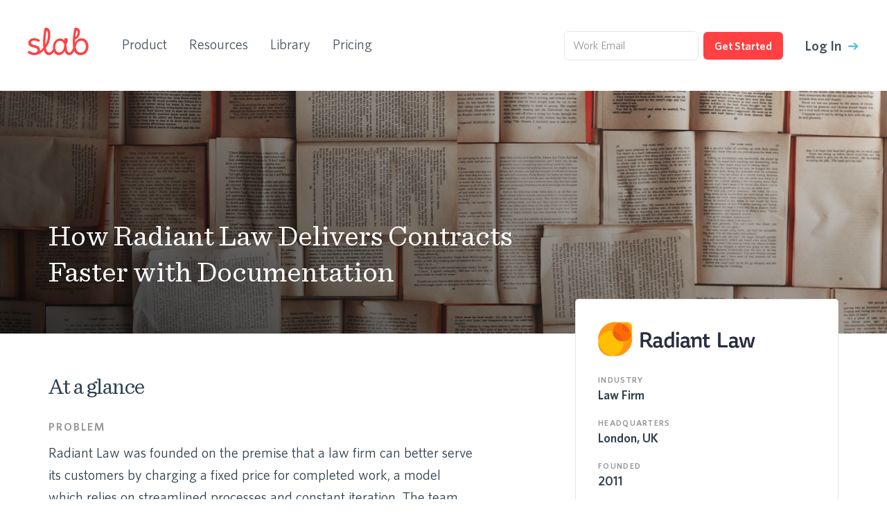

--- FILE ---
content_type: text/html; charset=utf-8
request_url: https://slab.com/customer-stories/radiant-law/
body_size: 59795
content:
<!DOCTYPE html><html lang="en"><head><meta charSet="utf-8"/><meta http-equiv="x-ua-compatible" content="ie=edge"/><meta name="viewport" content="width=device-width, initial-scale=1, shrink-to-fit=no"/><meta name="generator" content="Gatsby 4.25.7"/><meta data-react-helmet="true" name="google-site-verification" content="bOhMTXzX0PXGlJYBAj_ShjAXDzDH36H5TYuU84zHnp8"/><meta data-react-helmet="true" name="description" content="How Radiant Law Delivers Contracts Faster with Documentation"/><meta data-react-helmet="true" name="image" content="https://slab.com/static/25f8ba46dce7c455f7afbf676dd8d4b0/index-cover.png"/><meta data-react-helmet="true" property="og:description" content="How Radiant Law Delivers Contracts Faster with Documentation"/><meta data-react-helmet="true" property="og:title" content="Radiant Law Customer Story - Slab"/><meta data-react-helmet="true" property="og:type" content="website"/><meta data-react-helmet="true" property="og:url" content="https://slab.com/customer-stories/radiant-law/"/><meta data-react-helmet="true" property="og:image" content="https://slab.com/static/25f8ba46dce7c455f7afbf676dd8d4b0/index-cover.png"/><meta data-react-helmet="true" name="twitter:card" content="summary_large_image"/><meta data-react-helmet="true" name="twitter:creator" content="slab"/><meta data-react-helmet="true" name="twitter:description" content="How Radiant Law Delivers Contracts Faster with Documentation"/><meta data-react-helmet="true" name="twitter:image" content="https://slab.com/static/25f8ba46dce7c455f7afbf676dd8d4b0/index-cover.png"/><meta data-react-helmet="true" name="twitter:title" content="Radiant Law Customer Story - Slab"/><style data-href="/styles.9035f238c6815fb9e70f.css" data-identity="gatsby-global-css">code[class*=language-],pre[class*=language-]{word-wrap:normal;color:#657b83;font-family:Consolas,Monaco,Andale Mono,Ubuntu Mono,monospace;font-size:1em;-webkit-hyphens:none;hyphens:none;line-height:1.5;tab-size:4;text-align:left;white-space:pre;word-break:normal;word-spacing:normal}code[class*=language-] ::selection,code[class*=language-]::selection,pre[class*=language-] ::selection,pre[class*=language-]::selection{background:#073642}pre[class*=language-]{border-radius:.3em;margin:.5em 0;overflow:auto;padding:1em}:not(pre)>code[class*=language-],pre[class*=language-]{background-color:#fdf6e3}:not(pre)>code[class*=language-]{border-radius:.3em;padding:.1em}.token.cdata,.token.comment,.token.doctype,.token.prolog{color:#93a1a1}.token.punctuation{color:#586e75}.token.namespace{opacity:.7}.token.boolean,.token.constant,.token.deleted,.token.number,.token.property,.token.symbol,.token.tag{color:#268bd2}.token.attr-name,.token.builtin,.token.char,.token.inserted,.token.selector,.token.string,.token.url{color:#2aa198}.token.entity{background:#eee8d5;color:#657b83}.token.atrule,.token.attr-value,.token.keyword{color:#859900}.token.class-name,.token.function{color:#b58900}.token.important,.token.regex,.token.variable{color:#cb4b16}.token.bold,.token.important{font-weight:700}.token.italic{font-style:italic}.token.entity{cursor:help}.swiper-virtual .swiper-slide{-webkit-backface-visibility:hidden;transform:translateZ(0)}.swiper-virtual.swiper-css-mode .swiper-wrapper:after{content:"";left:0;pointer-events:none;position:absolute;top:0}.swiper-virtual.swiper-css-mode.swiper-horizontal .swiper-wrapper:after{height:1px;width:var(--swiper-virtual-size)}.swiper-virtual.swiper-css-mode.swiper-vertical .swiper-wrapper:after{height:var(--swiper-virtual-size);width:1px}:root{--swiper-navigation-size:44px}.swiper-button-next,.swiper-button-prev{align-items:center;color:var(--swiper-navigation-color,var(--swiper-theme-color));cursor:pointer;display:flex;height:var(--swiper-navigation-size);justify-content:center;margin-top:calc(0px - var(--swiper-navigation-size)/2);position:absolute;top:var(--swiper-navigation-top-offset,50%);width:calc(var(--swiper-navigation-size)/44*27);z-index:10}.swiper-button-next.swiper-button-disabled,.swiper-button-prev.swiper-button-disabled{cursor:auto;opacity:.35;pointer-events:none}.swiper-button-next.swiper-button-hidden,.swiper-button-prev.swiper-button-hidden{cursor:auto;opacity:0;pointer-events:none}.swiper-navigation-disabled .swiper-button-next,.swiper-navigation-disabled .swiper-button-prev{display:none!important}.swiper-button-next svg,.swiper-button-prev svg{height:100%;object-fit:contain;transform-origin:center;width:100%}.swiper-rtl .swiper-button-next svg,.swiper-rtl .swiper-button-prev svg{transform:rotate(180deg)}.swiper-button-prev,.swiper-rtl .swiper-button-next{left:var(--swiper-navigation-sides-offset,10px);right:auto}.swiper-button-lock{display:none}.swiper-button-next:after,.swiper-button-prev:after{font-family:swiper-icons;font-size:var(--swiper-navigation-size);font-variant:normal;letter-spacing:0;line-height:1;text-transform:none!important}.swiper-button-prev:after,.swiper-rtl .swiper-button-next:after{content:"prev"}.swiper-button-next,.swiper-rtl .swiper-button-prev{left:auto;right:var(--swiper-navigation-sides-offset,10px)}.swiper-button-next:after,.swiper-rtl .swiper-button-prev:after{content:"next"}.swiper-pagination{position:absolute;text-align:center;transform:translateZ(0);transition:opacity .3s;z-index:10}.swiper-pagination.swiper-pagination-hidden{opacity:0}.swiper-pagination-disabled>.swiper-pagination,.swiper-pagination.swiper-pagination-disabled{display:none!important}.swiper-horizontal>.swiper-pagination-bullets,.swiper-pagination-bullets.swiper-pagination-horizontal,.swiper-pagination-custom,.swiper-pagination-fraction{bottom:var(--swiper-pagination-bottom,8px);left:0;top:var(--swiper-pagination-top,auto);width:100%}.swiper-pagination-bullets-dynamic{font-size:0;overflow:hidden}.swiper-pagination-bullets-dynamic .swiper-pagination-bullet{position:relative;transform:scale(.33)}.swiper-pagination-bullets-dynamic .swiper-pagination-bullet-active,.swiper-pagination-bullets-dynamic .swiper-pagination-bullet-active-main{transform:scale(1)}.swiper-pagination-bullets-dynamic .swiper-pagination-bullet-active-prev{transform:scale(.66)}.swiper-pagination-bullets-dynamic .swiper-pagination-bullet-active-prev-prev{transform:scale(.33)}.swiper-pagination-bullets-dynamic .swiper-pagination-bullet-active-next{transform:scale(.66)}.swiper-pagination-bullets-dynamic .swiper-pagination-bullet-active-next-next{transform:scale(.33)}.swiper-pagination-bullet{background:var(--swiper-pagination-bullet-inactive-color,#000);border-radius:var(--swiper-pagination-bullet-border-radius,50%);display:inline-block;height:var(--swiper-pagination-bullet-height,var(--swiper-pagination-bullet-size,8px));opacity:var(--swiper-pagination-bullet-inactive-opacity,.2);width:var(--swiper-pagination-bullet-width,var(--swiper-pagination-bullet-size,8px))}button.swiper-pagination-bullet{-webkit-appearance:none;appearance:none;border:none;box-shadow:none;margin:0;padding:0}.swiper-pagination-clickable .swiper-pagination-bullet{cursor:pointer}.swiper-pagination-bullet:only-child{display:none!important}.swiper-pagination-bullet-active{background:var(--swiper-pagination-color,var(--swiper-theme-color));opacity:var(--swiper-pagination-bullet-opacity,1)}.swiper-pagination-vertical.swiper-pagination-bullets,.swiper-vertical>.swiper-pagination-bullets{left:var(--swiper-pagination-left,auto);right:var(--swiper-pagination-right,8px);top:50%;transform:translate3d(0,-50%,0)}.swiper-pagination-vertical.swiper-pagination-bullets .swiper-pagination-bullet,.swiper-vertical>.swiper-pagination-bullets .swiper-pagination-bullet{display:block;margin:var(--swiper-pagination-bullet-vertical-gap,6px) 0}.swiper-pagination-vertical.swiper-pagination-bullets.swiper-pagination-bullets-dynamic,.swiper-vertical>.swiper-pagination-bullets.swiper-pagination-bullets-dynamic{top:50%;transform:translateY(-50%);width:8px}.swiper-pagination-vertical.swiper-pagination-bullets.swiper-pagination-bullets-dynamic .swiper-pagination-bullet,.swiper-vertical>.swiper-pagination-bullets.swiper-pagination-bullets-dynamic .swiper-pagination-bullet{display:inline-block;transition:transform .2s,top .2s}.swiper-horizontal>.swiper-pagination-bullets .swiper-pagination-bullet,.swiper-pagination-horizontal.swiper-pagination-bullets .swiper-pagination-bullet{margin:0 var(--swiper-pagination-bullet-horizontal-gap,4px)}.swiper-horizontal>.swiper-pagination-bullets.swiper-pagination-bullets-dynamic,.swiper-pagination-horizontal.swiper-pagination-bullets.swiper-pagination-bullets-dynamic{left:50%;transform:translateX(-50%);white-space:nowrap}.swiper-horizontal>.swiper-pagination-bullets.swiper-pagination-bullets-dynamic .swiper-pagination-bullet,.swiper-pagination-horizontal.swiper-pagination-bullets.swiper-pagination-bullets-dynamic .swiper-pagination-bullet{transition:transform .2s,left .2s}.swiper-horizontal.swiper-rtl>.swiper-pagination-bullets-dynamic .swiper-pagination-bullet{transition:transform .2s,right .2s}.swiper-pagination-fraction{color:var(--swiper-pagination-fraction-color,inherit)}.swiper-pagination-progressbar{background:var(--swiper-pagination-progressbar-bg-color,rgba(0,0,0,.25));position:absolute}.swiper-pagination-progressbar .swiper-pagination-progressbar-fill{background:var(--swiper-pagination-color,var(--swiper-theme-color));height:100%;left:0;position:absolute;top:0;transform:scale(0);transform-origin:left top;width:100%}.swiper-rtl .swiper-pagination-progressbar .swiper-pagination-progressbar-fill{transform-origin:right top}.swiper-horizontal>.swiper-pagination-progressbar,.swiper-pagination-progressbar.swiper-pagination-horizontal,.swiper-pagination-progressbar.swiper-pagination-vertical.swiper-pagination-progressbar-opposite,.swiper-vertical>.swiper-pagination-progressbar.swiper-pagination-progressbar-opposite{height:var(--swiper-pagination-progressbar-size,4px);left:0;top:0;width:100%}.swiper-horizontal>.swiper-pagination-progressbar.swiper-pagination-progressbar-opposite,.swiper-pagination-progressbar.swiper-pagination-horizontal.swiper-pagination-progressbar-opposite,.swiper-pagination-progressbar.swiper-pagination-vertical,.swiper-vertical>.swiper-pagination-progressbar{height:100%;left:0;top:0;width:var(--swiper-pagination-progressbar-size,4px)}.swiper-pagination-lock{display:none}.swiper-scrollbar{background:var(--swiper-scrollbar-bg-color,rgba(0,0,0,.1));border-radius:var(--swiper-scrollbar-border-radius,10px);position:relative;touch-action:none}.swiper-scrollbar-disabled>.swiper-scrollbar,.swiper-scrollbar.swiper-scrollbar-disabled{display:none!important}.swiper-horizontal>.swiper-scrollbar,.swiper-scrollbar.swiper-scrollbar-horizontal{bottom:var(--swiper-scrollbar-bottom,4px);height:var(--swiper-scrollbar-size,4px);left:var(--swiper-scrollbar-sides-offset,1%);position:absolute;top:var(--swiper-scrollbar-top,auto);width:calc(100% - var(--swiper-scrollbar-sides-offset, 1%)*2);z-index:50}.swiper-scrollbar.swiper-scrollbar-vertical,.swiper-vertical>.swiper-scrollbar{height:calc(100% - var(--swiper-scrollbar-sides-offset, 1%)*2);left:var(--swiper-scrollbar-left,auto);position:absolute;right:var(--swiper-scrollbar-right,4px);top:var(--swiper-scrollbar-sides-offset,1%);width:var(--swiper-scrollbar-size,4px);z-index:50}.swiper-scrollbar-drag{background:var(--swiper-scrollbar-drag-bg-color,rgba(0,0,0,.5));border-radius:var(--swiper-scrollbar-border-radius,10px);height:100%;left:0;position:relative;top:0;width:100%}.swiper-scrollbar-cursor-drag{cursor:move}.swiper-scrollbar-lock{display:none}.swiper-zoom-container{align-items:center;display:flex;height:100%;justify-content:center;text-align:center;width:100%}.swiper-zoom-container>canvas,.swiper-zoom-container>img,.swiper-zoom-container>svg{max-height:100%;max-width:100%;object-fit:contain}.swiper-slide-zoomed{cursor:move;touch-action:none}.swiper .swiper-notification{left:0;opacity:0;pointer-events:none;position:absolute;top:0;z-index:-1000}.swiper-free-mode>.swiper-wrapper{margin:0 auto;transition-timing-function:ease-out}.swiper-grid>.swiper-wrapper{flex-wrap:wrap}.swiper-grid-column>.swiper-wrapper{flex-direction:column;flex-wrap:wrap}.swiper-fade.swiper-free-mode .swiper-slide{transition-timing-function:ease-out}.swiper-fade .swiper-slide{pointer-events:none;transition-property:opacity}.swiper-fade .swiper-slide .swiper-slide{pointer-events:none}.swiper-fade .swiper-slide-active,.swiper-fade .swiper-slide-active .swiper-slide-active{pointer-events:auto}.swiper-cube{overflow:visible}.swiper-cube .swiper-slide{backface-visibility:hidden;height:100%;pointer-events:none;transform-origin:0 0;visibility:hidden;width:100%;z-index:1}.swiper-cube .swiper-slide .swiper-slide{pointer-events:none}.swiper-cube.swiper-rtl .swiper-slide{transform-origin:100% 0}.swiper-cube .swiper-slide-active,.swiper-cube .swiper-slide-active .swiper-slide-active{pointer-events:auto}.swiper-cube .swiper-slide-active,.swiper-cube .swiper-slide-next,.swiper-cube .swiper-slide-prev{pointer-events:auto;visibility:visible}.swiper-cube .swiper-cube-shadow{bottom:0;height:100%;left:0;opacity:.6;position:absolute;width:100%;z-index:0}.swiper-cube .swiper-cube-shadow:before{background:#000;bottom:0;content:"";filter:blur(50px);left:0;position:absolute;right:0;top:0}.swiper-cube .swiper-slide-next+.swiper-slide{pointer-events:auto;visibility:visible}.swiper-cube .swiper-slide-shadow-cube.swiper-slide-shadow-bottom,.swiper-cube .swiper-slide-shadow-cube.swiper-slide-shadow-left,.swiper-cube .swiper-slide-shadow-cube.swiper-slide-shadow-right,.swiper-cube .swiper-slide-shadow-cube.swiper-slide-shadow-top{backface-visibility:hidden;z-index:0}.swiper-flip{overflow:visible}.swiper-flip .swiper-slide{backface-visibility:hidden;pointer-events:none;z-index:1}.swiper-flip .swiper-slide .swiper-slide{pointer-events:none}.swiper-flip .swiper-slide-active,.swiper-flip .swiper-slide-active .swiper-slide-active{pointer-events:auto}.swiper-flip .swiper-slide-shadow-flip.swiper-slide-shadow-bottom,.swiper-flip .swiper-slide-shadow-flip.swiper-slide-shadow-left,.swiper-flip .swiper-slide-shadow-flip.swiper-slide-shadow-right,.swiper-flip .swiper-slide-shadow-flip.swiper-slide-shadow-top{backface-visibility:hidden;z-index:0}.swiper-creative .swiper-slide{backface-visibility:hidden;overflow:hidden;transition-property:transform,opacity,height}.swiper-cards{overflow:visible}.swiper-cards .swiper-slide{backface-visibility:hidden;overflow:hidden;transform-origin:center bottom}.LibraryPostFrame-module--content--15870{box-sizing:content-box;margin:auto;padding:32px 24px}.LibraryPostFrame-module--content--15870 .ql-editor{padding:0}.LibraryPostFrame-module--content--15870 .ql-editor code{border:0}.LibraryPostFrame-module--content--15870 .ql-editor hr{border-top:0}.Hint-module--hint--a0867{border-left:2px solid transparent;font-style:italic;padding:1.6rem 2rem}.Hint-module--hint--a0867.Hint-module--info--e2f29{background-color:#f2f8ff;border-left-color:#207af1}.Hint-module--hint--a0867.Hint-module--warning--a012c{background-color:#fff9eb;border-left-color:#e09a00}.Hint-module--hint--a0867.Hint-module--error--be080{background-color:#fef8f6;border-left-color:#ef5a33}.BlogGradient-module--wrapper--523fd{height:100%;position:relative}.BlogGradient-module--spacer--deea5{padding-bottom:74.0741%}.BlogGradient-module--container--6938b{bottom:0;left:0;padding:24px;position:absolute;right:0;top:0}.BlogGradient-module--container--6938b.BlogGradient-module--purpleBlue--225b0{background:linear-gradient(-45deg,#2b95e9,#792183)}.BlogGradient-module--container--6938b.BlogGradient-module--blueGreen--10e90{background:linear-gradient(-45deg,#44e3ac,#3055cf)}.BlogGradient-module--container--6938b.BlogGradient-module--purpleTeal--1afb0{background:linear-gradient(-45deg,#62eae1,#6e45e2)}.BlogGradient-module--container--6938b.BlogGradient-module--purplePink--5991c{background:linear-gradient(-45deg,#ff98b0,#7724d9)}.BlogGradient-module--container--6938b.BlogGradient-module--redOrange--52684{background:linear-gradient(-45deg,#ffd98b,#fa4377)}.BlogGradient-module--container--6938b.BlogGradient-module--orangeYellow--4b85c{background:linear-gradient(-45deg,#f7f668,#f77046)}.BlogGradient-module--container--6938b.BlogGradient-module--greenYellow--0c71d{background:linear-gradient(-45deg,#e0ee5d,#1cd480)}.BlogGradient-module--container--6938b .BlogGradient-module--label--eb4a5{color:hsla(0,0%,100%,.6);font-size:17px;font-weight:500;letter-spacing:-.3px;line-height:26px;margin-bottom:12px}@media(max-width:767px){.BlogGradient-module--container--6938b .BlogGradient-module--label--eb4a5{display:none}}.BlogGradient-module--container--6938b .BlogGradient-module--title--a52ba{color:#fff;font-family:Untitled Sans,system-ui,helvetica,sans-serif;font-size:20px;font-weight:500;letter-spacing:-.4px;line-height:27px;margin:0}.BlogGradient-module--container--6938b.BlogGradient-module--featured--1f07c{padding:32px}@media(max-width:991px){.BlogGradient-module--container--6938b.BlogGradient-module--featured--1f07c .BlogGradient-module--title--a52ba{font-family:Untitled Sans,system-ui,helvetica,sans-serif;font-size:25px;font-weight:500;letter-spacing:-.5px;line-height:32px;margin:0}}@media(min-width:992px){.BlogGradient-module--container--6938b.BlogGradient-module--featured--1f07c .BlogGradient-module--title--a52ba{font-family:Untitled Sans,system-ui,helvetica,sans-serif;font-size:38px;font-weight:500;letter-spacing:-1.4px;line-height:44px;margin:0}}@media(min-width:992px)and (max-width:767px){.BlogGradient-module--container--6938b.BlogGradient-module--featured--1f07c .BlogGradient-module--title--a52ba{font-family:Untitled Sans,system-ui,helvetica,sans-serif;font-size:25px;font-weight:500;letter-spacing:-.5px;line-height:32px;margin:0}}.BlogGrid-module--blogGrid--caf3c{grid-gap:28px;display:grid}@media(max-width:767px){.BlogGrid-module--blogGrid--caf3c{grid-gap:24px;grid-template-columns:1fr}}@media(min-width:768px){.BlogGrid-module--blogGrid--caf3c{grid-template-columns:1fr 1fr 1fr}}.BlogGrid-module--item--c3df3 .BlogGrid-module--text--9443c{padding-top:24px}.BlogGrid-module--item--c3df3 .BlogGrid-module--category--c81fe{color:#a21a68;font-weight:500;margin-bottom:8px}@media(min-width:768px){.BlogGrid-module--item--c3df3 .BlogGrid-module--category--c81fe{display:none}}.BlogGrid-module--item--c3df3 .BlogGrid-module--title--f1a84{font-family:Untitled Sans,system-ui,helvetica,sans-serif;font-size:20px;font-weight:500;letter-spacing:-.4px;line-height:27px;margin:0 0 8px}.BlogGrid-module--item--c3df3 .BlogGrid-module--imageContainer--ccb26{aspect-ratio:4/3;display:block}.BlogGrid-module--item--c3df3 .BlogGrid-module--summary--bbc7c{color:#909090;font-size:17px;letter-spacing:-.3px;line-height:26px}.BlogGrid-module--item--c3df3 .BlogGrid-module--author--52413{margin-top:16px}@media(max-width:767px){.BlogGrid-module--item--c3df3 .BlogGrid-module--imageContainer--ccb26{border-radius:2px 2px 0 0;overflow:hidden}.BlogGrid-module--item--c3df3 .BlogGrid-module--text--9443c{border:1px solid #e3e3e3;border-radius:0 0 2px 2px;border-top:0;padding:24px}}@media(min-width:768px){.BlogGrid-module--item--c3df3 .BlogGrid-module--imageContainer--ccb26{border-radius:2px;overflow:hidden}}.BlogPostSummary-module--string--7ecbc{white-space:pre-wrap}.BlogPostHeader-module--header--7d6f0{background:#fff;border-radius:2px 2px 0 0;display:grid;grid-template-areas:"a b b" "c c c" "d d d" "e e f";margin-bottom:16px;width:620px}.BlogPostHeader-module--header--7d6f0.BlogPostHeader-module--noPadding--bb29e{margin-bottom:0;padding-bottom:0}@media(max-width:767px){.BlogPostHeader-module--header--7d6f0.BlogPostHeader-module--noPadding--bb29e{padding-bottom:0}}.BlogPostHeader-module--header--7d6f0.BlogPostHeader-module--noPadding--bb29e .BlogPostHeader-module--metaDate--07b9e{padding-bottom:32px}@media(max-width:991px){.BlogPostHeader-module--header--7d6f0{left:0;max-width:100%}}.BlogPostHeader-module--header--7d6f0 .BlogPostHeader-module--title--f76c9{font-size:47px;grid-area:c;line-height:59px}@media(max-width:767px){.BlogPostHeader-module--header--7d6f0 .BlogPostHeader-module--title--f76c9{font-family:Untitled Sans,system-ui,helvetica,sans-serif;font-size:25px;font-weight:500;letter-spacing:-.5px;line-height:32px;margin:0}}.BlogPostHeader-module--header--7d6f0 .BlogPostHeader-module--summary--f6ba2{color:#909090;font-size:17px;font-size:20px;grid-area:d;letter-spacing:-.3px;line-height:26px;line-height:28px;margin-bottom:24px;margin-top:16px}.BlogPostHeader-module--header--7d6f0 .BlogPostHeader-module--metaAuthor--387ae{align-items:center;display:flex;font-size:17px;grid-area:e;letter-spacing:-.3px;line-height:26px;line-height:24px}.BlogPostHeader-module--header--7d6f0 .BlogPostHeader-module--metaAuthor--387ae .BlogPostHeader-module--authorImage--a9c81{border-radius:50%;height:40px;margin-right:16px;width:40px}.BlogPostHeader-module--header--7d6f0 .BlogPostHeader-module--metaAuthor--387ae .BlogPostHeader-module--authorName--03390{font-weight:500}.BlogPostHeader-module--header--7d6f0 .BlogPostHeader-module--metaAuthor--387ae .BlogPostHeader-module--authorLink--89e0b{color:#909090}.BlogPostHeader-module--header--7d6f0 .BlogPostHeader-module--metaDate--07b9e{color:#909090;color:#939598;font-size:17px;grid-area:f;letter-spacing:-.3px;line-height:26px;position:relative;text-align:right;vertical-align:text-top}@media(min-width:768px){.BlogPostHeader-module--header--7d6f0 .BlogPostHeader-module--metaDate--07b9e.BlogPostHeader-module--fullwidth--53e3e{grid-column:1/-1;text-align:left}}@media(max-width:767px){.BlogPostHeader-module--header--7d6f0 .BlogPostHeader-module--metaDate--07b9e{font-family:Untitled Sans,system-ui,helvetica,sans-serif;font-size:14px;font-weight:400;grid-area:b;letter-spacing:-.2px;line-height:17px}.BlogPostHeader-module--header--7d6f0 .BlogPostHeader-module--metaDate--07b9e p{position:relative;top:5px}}.BlogPostHeader-module--header--7d6f0 .BlogPostHeader-module--metaDate--07b9e p span{color:#2f4050}@media(max-width:767px){.BlogPostHeader-module--header--7d6f0{padding:24px 0}}@media(min-width:768px){.BlogPostHeader-module--header--7d6f0{margin-right:40px;padding:16px 16px 16px 0}}.BlogSubscriptionInsert-module--container--b7f49{margin:48px auto 0;max-width:950px;padding:0 20px}.BlogSubscriptionInsert-module--container--b7f49 .BlogSubscriptionInsert-module--inner--50e64{align-items:center;border-top:1px solid #e3e3e3;display:flex;padding:40px 0 48px}.BlogSubscriptionInsert-module--container--b7f49 .BlogSubscriptionInsert-module--text--37bd4{color:#909090;font-family:Untitled Sans,system-ui,helvetica,sans-serif;font-size:20px;font-weight:500;font-weight:400;letter-spacing:-.4px;line-height:27px;margin:0 auto 0 0}.BlogSubscriptionInsert-module--container--b7f49 .BlogSubscriptionInsert-module--text--37bd4 .BlogSubscriptionInsert-module--title--29cef{color:#333;font-weight:500}@media(max-width:767px){.BlogSubscriptionInsert-module--container--b7f49 .BlogSubscriptionInsert-module--inner--50e64{align-items:start;flex-direction:column}.BlogSubscriptionInsert-module--container--b7f49 .BlogSubscriptionInsert-module--inner--50e64 .BlogSubscriptionInsert-module--text--37bd4{margin-bottom:16px}}blockquote{color:#2f4050;font-family:Untitled Sans,system-ui,helvetica,sans-serif;font-size:20px;font-style:italic;font-weight:500;font-weight:400;letter-spacing:-.4px;line-height:27px;margin:0;padding:2.4rem 3.2rem}@media(max-width:767px){blockquote{font-size:17px;letter-spacing:-.3px;line-height:26px;padding:1.6rem}}blockquote.Quote-module--plum--8df2b{background-color:#fef5fa;border-left:2px solid #a21a68}blockquote.Quote-module--blue--a8fec{background-color:#f2f8ff;border-left:2px solid #207af1}blockquote.Quote-module--gold--917db{background-color:#fff9eb;border-left:2px solid #e09a00}blockquote.Quote-module--rust--66968{background-color:#fef8f6;border-left:2px solid #ef5a33}blockquote a.Quote-module--citeContainer--b3c1f{text-decoration:none}blockquote .Quote-module--citeContainer--b3c1f{align-items:center;display:flex;font-size:17px;gap:1.6rem;letter-spacing:-.3px;line-height:26px;padding-top:2.4rem}@media(max-width:767px){blockquote .Quote-module--citeContainer--b3c1f{padding-top:1.6rem}}blockquote .Quote-module--citeContainer--b3c1f .Quote-module--citeAuthor--63827{flex:1 1;line-height:22px}@media(max-width:767px){blockquote .Quote-module--citeContainer--b3c1f .Quote-module--citeAuthor--63827{line-height:26px}}blockquote .Quote-module--citeContainer--b3c1f .Quote-module--citeAuthor--63827 .Quote-module--authorName--de066{font-style:normal;font-weight:500;margin-bottom:0}blockquote .Quote-module--citeContainer--b3c1f .Quote-module--citeAuthor--63827 .Quote-module--authorTitle--a3359{color:#455360;font-style:normal}blockquote .Quote-module--citeContainer--b3c1f .Quote-module--citePhoto--d1e9e{flex:1 1;max-width:40px}blockquote .Quote-module--citeContainer--b3c1f .Quote-module--citePhoto--d1e9e img{border-radius:50%}.LibraryPostWindow-module--template--498fb{background-color:var(--grayscale-white,#fff);border:1px solid var(--general-border-border-default,#e3e3e3);border-radius:8px;box-shadow:0 1px 10px 0 rgba(0,0,0,.1);display:flex;flex-direction:column;height:520px;margin-bottom:24px}.LibraryPostWindow-module--header--b9a84{align-items:center;border-bottom:1px solid var(--general-border-border-default,#e3e3e3);box-shadow:0 1px 0 0 #e3e3e3;display:flex;justify-content:space-between;padding:12px 24px}.LibraryPostWindow-module--templateButton--93abb>button{background:#fef8f6;border:1px solid #ef5a33;border-radius:8px;color:#ef5a33;font-family:Untitled Sans,system-ui,helvetica,sans-serif;font-size:14px;font-weight:500;height:35px;line-height:17px;padding:9px 12px}.LibraryPostWindow-module--templateButton--93abb>button:hover{background:#ffeae3}iframe{border:0;border-radius:inherit;border-top-left-radius:0;border-top-right-radius:0;flex:1 1;height:auto;width:100%}@media(max-width:767px){.LibraryPostWindow-module--navigationIcon--23595{overflow-x:hidden;width:55px}.LibraryPostWindow-module--navigationIcon--23595>img{max-width:none}}.IconHeader-module--container--27452{align-items:center;display:flex}.IconHeader-module--icon--40fa7{margin-right:1.6rem}.Text-module--inline--d5d69{display:inline-block}.Text-module--darker--4c351{color:#2f4050}.Text-module--link--792e4{color:#50c5dc}.Text-module--white--8ab58{color:#fff}.Text-module--underline--ef88e{text-decoration:underline}.Text-module--heavyUnderline--f0516{border-bottom:2px solid #50c5dc;display:inline}.Text-module--heavyUnderline--f0516.Text-module--xSmall--9b93d,.Text-module--heavyUnderline--f0516.Text-module--xxSmall--98ee3{border-width:1px}.Text-module--heavyUnderline--f0516.Text-module--muted--c5760{border-color:#939598}.Text-module--muted--c5760{color:#939598}.Text-module--primary--58d6b{color:#741448}.Text-module--caps--9540a{font-weight:600;letter-spacing:.2rem;text-transform:uppercase}.Text-module--center--716d8{text-align:center}.Text-module--semiBold--9de53{font-weight:500}.Text-module--bold--84ac7{font-weight:600}.Text-module--large--7ae13{font-size:3.2rem;line-height:1.5}@media(max-width:1279px){.Text-module--large--7ae13{font-size:2.4rem;line-height:1.5}}.Text-module--medium--a0480{font-size:2.4rem;line-height:1.5}@media(max-width:1279px){.Text-module--medium--a0480{font-size:2.2rem;line-height:1.4545454545}}.Text-module--small--7f249{font-size:1.8rem;font-weight:500;line-height:1.6666666667}.Text-module--xSmall--9b93d{font-size:1.6rem;font-weight:500;line-height:1.75}.Text-module--xxSmall--98ee3{font-size:1.2rem;font-weight:600;line-height:1.6666666667}.TestimonyBlockquote-module--avatar--2787a{border-radius:50%;max-height:4.6rem;max-width:4.6rem}.TestimonyBlockquote-module--companyAvatar--70181{border-radius:0}.TestimonyBlockquote-module--by--c0b40{align-items:center;color:#939598;display:flex;font-size:1.6rem;font-weight:500;line-height:1.75}@media(max-width:767px){.TestimonyBlockquote-module--by--c0b40{flex-direction:column;max-width:250px;text-align:center}}.TestimonyBlockquote-module--by--c0b40 .TestimonyBlockquote-module--avatar--2787a{margin-right:2rem}@media(max-width:767px){.TestimonyBlockquote-module--by--c0b40 .TestimonyBlockquote-module--avatar--2787a{margin-bottom:1.6rem}}.TestimonyBlockquote-module--by--c0b40 .TestimonyBlockquote-module--quoteAuthor--6e092,.TestimonyBlockquote-module--by--c0b40 .TestimonyBlockquote-module--quoteAuthorTitle--91edc{font-size:1.2rem;font-weight:600;font-weight:500;letter-spacing:2px;line-height:1.6666666667;text-transform:uppercase}.TestimonyBlockquote-module--by--c0b40 .TestimonyBlockquote-module--quoteAuthor--6e092{color:#333;padding-bottom:.4rem}.TestimonyBlockquote-module--blockquote--42416{align-items:center;display:flex;flex-direction:column;margin:0}.TestimonyBlockquote-module--blockquote--42416 .TestimonyBlockquote-module--quoteText--51fac{color:#2f4050;font-family:sentinel,georgia,serif;font-size:4rem;font-style:italic;letter-spacing:-1px;line-height:1.3;margin:0 auto 4rem;max-width:90%;text-align:center}.TestimonyBlockquote-module--blockquote--42416 .TestimonyBlockquote-module--quoteText--51fac.TestimonyBlockquote-module--untitled--06b69{font-family:Untitled Sans,system-ui,helvetica,sans-serif}@media(max-width:767px){.TestimonyBlockquote-module--blockquote--42416 .TestimonyBlockquote-module--quoteText--51fac.TestimonyBlockquote-module--untitled--06b69{font-size:17px;line-height:3.2rem}}.TestimonyBlockquote-module--blockquote--42416 cite{font-style:normal;margin:0 auto}@media(max-width:1023px){.TestimonyBlockquote-module--small--fe298{margin:0}}.TestimonyBlockquote-module--smallTestimonyBlockquote--62821{display:flex;flex-direction:row;margin:0 0 0 -60px;max-width:620px}.TestimonyBlockquote-module--smallTestimonyBlockquote--62821.TestimonyBlockquote-module--untitled--06b69{font-family:Untitled Sans,system-ui,helvetica,sans-serif}@media(max-width:1023px){.TestimonyBlockquote-module--smallTestimonyBlockquote--62821{color:#939598;margin-left:0;max-width:100%}}.TestimonyBlockquote-module--smallTestimonyBlockquote--62821 .TestimonyBlockquote-module--smallTestimonyQuoteMark--bbf27{margin-right:.8rem}@media(max-width:1023px){.TestimonyBlockquote-module--smallTestimonyBlockquote--62821 .TestimonyBlockquote-module--smallTestimonyQuoteMark--bbf27{display:none}}.TestimonyBlockquote-module--smallTestimonyBlockquote--62821 .TestimonyBlockquote-module--smallTestimonyQuoteText--0e218{font-family:Sentinel,Georgia,serif;font-size:24px;font-style:normal;line-height:34px;margin:0;padding-top:1.2rem}.TestimonyBlockquote-module--smallTestimonyCite--37c17{align-items:center;display:flex;font-style:normal;margin-left:-35px;margin-top:2.4rem}@media(max-width:1023px){.TestimonyBlockquote-module--smallTestimonyCite--37c17{margin-left:0}}.TestimonyBlockquote-module--smallTestimonyCite--37c17 .TestimonyBlockquote-module--by--c0b40{font-weight:400;line-height:1.25}.TestimonyBlockquote-module--smallTestimonyCite--37c17 .TestimonyBlockquote-module--by--c0b40 .TestimonyBlockquote-module--avatar--2787a{margin-right:1.6rem;max-height:3.6rem;max-width:3.6rem}.TestimonyBlockquote-module--blockquoteMedium--03248 .TestimonyBlockquote-module--quoteText--51fac{font-size:3.6rem;line-height:1.3333333333}.TestimonyBlockquote-module--blockquoteSmall--61fc2 .TestimonyBlockquote-module--quoteText--51fac{font-size:3.2rem;line-height:1.25}@media(max-width:767px){.TestimonyBlockquote-module--blockquote--42416 .TestimonyBlockquote-module--quoteText--51fac,.TestimonyBlockquote-module--blockquoteMedium--03248 .TestimonyBlockquote-module--quoteText--51fac,.TestimonyBlockquote-module--blockquoteSmall--61fc2 .TestimonyBlockquote-module--quoteText--51fac{font-size:2.4rem;letter-spacing:-.25px;line-height:1.3333333333}}@media(max-width:1279px){.CompanyLogos-module--companyLogos--40156{padding-top:0}}.CompanyLogos-module--companyLogos--40156 .CompanyLogos-module--introDesktop--77803{color:#939598;display:revert}@media(max-width:1279px){.CompanyLogos-module--companyLogos--40156 .CompanyLogos-module--introDesktop--77803{display:none}}.CompanyLogos-module--companyLogos--40156 .CompanyLogos-module--introMobile--b6f2d{display:revert}@media(min-width:1280px){.CompanyLogos-module--companyLogos--40156 .CompanyLogos-module--introMobile--b6f2d{display:none}}.CompanyLogos-module--companyLogos--40156 .CompanyLogos-module--logoRow--165b6{align-items:center;display:flex;flex-wrap:wrap;justify-content:space-between;line-height:1;margin:.8rem -.8rem;max-width:552px}.CompanyLogos-module--companyLogos--40156 .CompanyLogos-module--logoRow--165b6 img{margin:.8rem;max-height:21px;max-width:120px;opacity:.4}@media(max-width:1279px){.CompanyLogos-module--companyLogos--40156 .CompanyLogos-module--logoRow--165b6 img{max-width:95px}}@media(max-width:767px){.CompanyLogos-module--companyLogos--40156 .CompanyLogos-module--logoRow--165b6 img{max-height:19px;max-width:96px}}@media(max-width:1279px){.CompanyLogos-module--companyLogos--40156 .CompanyLogos-module--logoRow--165b6{max-width:100%}}@media(max-width:767px){.CompanyLogos-module--companyLogos--40156 .CompanyLogos-module--benchling--3c159{display:none}}.ContactSalesContent-module--desktop--ac993{display:revert}@media(max-width:1279px){.ContactSalesContent-module--desktop--ac993{display:none}}.ContactSalesContent-module--mobile--863ee{display:revert}@media(min-width:1280px){.ContactSalesContent-module--mobile--863ee{display:none}}.ContactSalesContent-module--contentWrap--08bb9{margin-top:2rem}.ContactSalesContent-module--contentWrap--08bb9 .ContactSalesContent-module--grid--560d6{column-gap:.4rem;display:grid;grid-template-areas:"intro form" "logos form" "testimonial form";grid-template-columns:1fr 555px;grid-template-rows:auto atuo auto}@media(max-width:1279px){.ContactSalesContent-module--contentWrap--08bb9 .ContactSalesContent-module--grid--560d6{column-gap:7.2rem;grid-template-columns:repeat(2,487px)}}@media(max-width:1023px){.ContactSalesContent-module--contentWrap--08bb9 .ContactSalesContent-module--grid--560d6{grid-row-gap:4rem;grid-template-areas:"intro" "form" "logos" "testimonial";grid-template-columns:1fr}.ContactSalesContent-module--contentWrap--08bb9 .ContactSalesContent-module--grid--560d6 .ContactSalesContent-module--companyLogos--603b0{margin-bottom:-3.2rem}}.ContactSalesContent-module--contentWrap--08bb9 .ContactSalesContent-module--grid--560d6 h1{font-size:42px}.ContactSalesContent-module--contentWrap--08bb9 .ContactSalesContent-module--grid--560d6 .ContactSalesContent-module--checkList--4eb86{list-style-type:none;padding:0}.ContactSalesContent-module--contentWrap--08bb9 .ContactSalesContent-module--grid--560d6 .ContactSalesContent-module--checkListItem--3ef85{align-items:center;display:flex;line-height:24px}.ContactSalesContent-module--contentWrap--08bb9 .ContactSalesContent-module--grid--560d6 .ContactSalesContent-module--checkListItem--3ef85:not(:last-child){padding-bottom:1.6rem}.ContactSalesContent-module--contentWrap--08bb9 .ContactSalesContent-module--grid--560d6 .ContactSalesContent-module--checkListItem--3ef85 img{padding-right:1.2rem}.ContactSalesContent-module--contentWrap--08bb9 .ContactSalesContent-module--grid--560d6 .ContactSalesContent-module--intro--a67a0{grid-area:intro}.ContactSalesContent-module--contentWrap--08bb9 .ContactSalesContent-module--grid--560d6 .ContactSalesContent-module--intro--a67a0 .ContactSalesContent-module--introText--cf01b{color:#939598;font-size:24px;line-height:4rem;max-width:552px;padding:.8rem 0 3.2rem}.ContactSalesContent-module--contentWrap--08bb9 .ContactSalesContent-module--grid--560d6 .ContactSalesContent-module--intro--a67a0 .ContactSalesContent-module--introTextMobile--717da{font-size:12px;font-weight:600;letter-spacing:2px;padding:3.2rem 0 2rem;text-transform:uppercase}.ContactSalesContent-module--contentWrap--08bb9 .ContactSalesContent-module--grid--560d6 .ContactSalesContent-module--companyLogos--603b0{grid-area:logos;padding-top:4.8rem}@media(max-width:1023px){.ContactSalesContent-module--contentWrap--08bb9 .ContactSalesContent-module--grid--560d6 .ContactSalesContent-module--companyLogos--603b0{padding-top:0}}.ContactSalesContent-module--contentWrap--08bb9 .ContactSalesContent-module--grid--560d6 .ContactSalesContent-module--salesForm--f7e8b{grid-area:form}.ContactSalesContent-module--contentWrap--08bb9 .ContactSalesContent-module--grid--560d6 .ContactSalesContent-module--salesForm--f7e8b .ContactSalesContent-module--salesFormBorder--de9d8{border:1px solid #d1d3d4;border-radius:9px;padding:4.8rem}@media(max-width:767px){.ContactSalesContent-module--contentWrap--08bb9 .ContactSalesContent-module--grid--560d6 .ContactSalesContent-module--salesForm--f7e8b .ContactSalesContent-module--salesFormBorder--de9d8{padding:3.2rem}}.Spacing-module--inline--0cccc{display:inline-block}.Spacing-module--padding-xs--e72a5,.Spacing-module--paddingAll-xs--0882c{padding:.2rem}.Spacing-module--paddingTop-xs--ef9da,.Spacing-module--paddingVertical-xs--85b25{padding-top:.2rem}.Spacing-module--paddingHorizontal-xs--b3d93,.Spacing-module--paddingRight-xs--eef76{padding-right:.2rem}.Spacing-module--paddingBottom-xs--a888d,.Spacing-module--paddingVertical-xs--85b25{padding-bottom:.2rem}.Spacing-module--paddingHorizontal-xs--b3d93,.Spacing-module--paddingLeft-xs--94bbe{padding-left:.2rem}.Spacing-module--padding-sm--785d7,.Spacing-module--paddingAll-sm--fe5f8{padding:.4rem}.Spacing-module--paddingTop-sm--58927,.Spacing-module--paddingVertical-sm--ed7aa{padding-top:.4rem}.Spacing-module--paddingHorizontal-sm--38caa,.Spacing-module--paddingRight-sm--3a72b{padding-right:.4rem}.Spacing-module--paddingBottom-sm--110ff,.Spacing-module--paddingVertical-sm--ed7aa{padding-bottom:.4rem}.Spacing-module--paddingHorizontal-sm--38caa,.Spacing-module--paddingLeft-sm--f6c7b{padding-left:.4rem}.Spacing-module--padding-md--4d78a,.Spacing-module--paddingAll-md--1dee1{padding:1.2rem}.Spacing-module--paddingTop-md--7cfcb,.Spacing-module--paddingVertical-md--c4e06{padding-top:1.2rem}.Spacing-module--paddingHorizontal-md--bde9f,.Spacing-module--paddingRight-md--1f27c{padding-right:1.2rem}.Spacing-module--paddingBottom-md--fb3de,.Spacing-module--paddingVertical-md--c4e06{padding-bottom:1.2rem}.Spacing-module--paddingHorizontal-md--bde9f,.Spacing-module--paddingLeft-md--1e81f{padding-left:1.2rem}.Spacing-module--padding-1--2ded7,.Spacing-module--paddingAll-1--97362{padding:.8rem}.Spacing-module--paddingTop-1--9027f,.Spacing-module--paddingVertical-1--460e3{padding-top:.8rem}.Spacing-module--paddingHorizontal-1--494e4,.Spacing-module--paddingRight-1--4fba7{padding-right:.8rem}.Spacing-module--paddingBottom-1--1dbd9,.Spacing-module--paddingVertical-1--460e3{padding-bottom:.8rem}.Spacing-module--paddingHorizontal-1--494e4,.Spacing-module--paddingLeft-1--c1b35{padding-left:.8rem}.Spacing-module--padding-2--53775,.Spacing-module--paddingAll-2--a22d9{padding:1.6rem}.Spacing-module--paddingTop-2--5f537,.Spacing-module--paddingVertical-2--063be{padding-top:1.6rem}.Spacing-module--paddingHorizontal-2--6ce2a,.Spacing-module--paddingRight-2--a05d8{padding-right:1.6rem}.Spacing-module--paddingBottom-2--6ff6b,.Spacing-module--paddingVertical-2--063be{padding-bottom:1.6rem}.Spacing-module--paddingHorizontal-2--6ce2a,.Spacing-module--paddingLeft-2--62a89{padding-left:1.6rem}.Spacing-module--padding-3--78d6d,.Spacing-module--paddingAll-3--3029b{padding:2.4rem}.Spacing-module--paddingTop-3--69433,.Spacing-module--paddingVertical-3--6fb3e{padding-top:2.4rem}.Spacing-module--paddingHorizontal-3--9bedf,.Spacing-module--paddingRight-3--5cd18{padding-right:2.4rem}.Spacing-module--paddingBottom-3--d3ba2,.Spacing-module--paddingVertical-3--6fb3e{padding-bottom:2.4rem}.Spacing-module--paddingHorizontal-3--9bedf,.Spacing-module--paddingLeft-3--b3c96{padding-left:2.4rem}.Spacing-module--padding-4--162da,.Spacing-module--paddingAll-4--4bb80{padding:3.2rem}.Spacing-module--paddingTop-4--9f920,.Spacing-module--paddingVertical-4--88bcf{padding-top:3.2rem}.Spacing-module--paddingHorizontal-4--6eb81,.Spacing-module--paddingRight-4--b890e{padding-right:3.2rem}.Spacing-module--paddingBottom-4--dc0cc,.Spacing-module--paddingVertical-4--88bcf{padding-bottom:3.2rem}.Spacing-module--paddingHorizontal-4--6eb81,.Spacing-module--paddingLeft-4--5cd85{padding-left:3.2rem}.Spacing-module--padding-5--0a063,.Spacing-module--paddingAll-5--bf2d1{padding:4rem}.Spacing-module--paddingTop-5--f0e8b,.Spacing-module--paddingVertical-5--c7999{padding-top:4rem}.Spacing-module--paddingHorizontal-5--8ee0a,.Spacing-module--paddingRight-5--e33ae{padding-right:4rem}.Spacing-module--paddingBottom-5--b50bd,.Spacing-module--paddingVertical-5--c7999{padding-bottom:4rem}.Spacing-module--paddingHorizontal-5--8ee0a,.Spacing-module--paddingLeft-5--5bd6c{padding-left:4rem}.Spacing-module--padding-6--6cd4a,.Spacing-module--paddingAll-6--df71a{padding:4.8rem}.Spacing-module--paddingTop-6--03b22,.Spacing-module--paddingVertical-6--02d9b{padding-top:4.8rem}.Spacing-module--paddingHorizontal-6--b9bd3,.Spacing-module--paddingRight-6--c7584{padding-right:4.8rem}.Spacing-module--paddingBottom-6--8c310,.Spacing-module--paddingVertical-6--02d9b{padding-bottom:4.8rem}.Spacing-module--paddingHorizontal-6--b9bd3,.Spacing-module--paddingLeft-6--49033{padding-left:4.8rem}.Spacing-module--padding-7--95c6b,.Spacing-module--paddingAll-7--a683b{padding:5.6rem}.Spacing-module--paddingTop-7--9ac43,.Spacing-module--paddingVertical-7--d63e2{padding-top:5.6rem}.Spacing-module--paddingHorizontal-7--80072,.Spacing-module--paddingRight-7--96e4a{padding-right:5.6rem}.Spacing-module--paddingBottom-7--8084f,.Spacing-module--paddingVertical-7--d63e2{padding-bottom:5.6rem}.Spacing-module--paddingHorizontal-7--80072,.Spacing-module--paddingLeft-7--38c70{padding-left:5.6rem}.Spacing-module--padding-8--429bc,.Spacing-module--paddingAll-8--9c02d{padding:6.4rem}.Spacing-module--paddingTop-8--b331f,.Spacing-module--paddingVertical-8--3a5ca{padding-top:6.4rem}.Spacing-module--paddingHorizontal-8--217ed,.Spacing-module--paddingRight-8--38b32{padding-right:6.4rem}.Spacing-module--paddingBottom-8--75bdb,.Spacing-module--paddingVertical-8--3a5ca{padding-bottom:6.4rem}.Spacing-module--paddingHorizontal-8--217ed,.Spacing-module--paddingLeft-8--36a1f{padding-left:6.4rem}.Spacing-module--padding-9--afa42,.Spacing-module--paddingAll-9--d83ff{padding:7.2rem}.Spacing-module--paddingTop-9--a9698,.Spacing-module--paddingVertical-9--61bc8{padding-top:7.2rem}.Spacing-module--paddingHorizontal-9--3857f,.Spacing-module--paddingRight-9--57b3e{padding-right:7.2rem}.Spacing-module--paddingBottom-9--57a28,.Spacing-module--paddingVertical-9--61bc8{padding-bottom:7.2rem}.Spacing-module--paddingHorizontal-9--3857f,.Spacing-module--paddingLeft-9--925e9{padding-left:7.2rem}.Spacing-module--padding-10--1f436,.Spacing-module--paddingAll-10--a6c16{padding:8rem}.Spacing-module--paddingTop-10--705aa,.Spacing-module--paddingVertical-10--c8997{padding-top:8rem}.Spacing-module--paddingHorizontal-10--7d4b4,.Spacing-module--paddingRight-10--77bc6{padding-right:8rem}.Spacing-module--paddingBottom-10--85edc,.Spacing-module--paddingVertical-10--c8997{padding-bottom:8rem}.Spacing-module--paddingHorizontal-10--7d4b4,.Spacing-module--paddingLeft-10--55790{padding-left:8rem}.Spacing-module--padding-11--e397a,.Spacing-module--paddingAll-11--cda1b{padding:8.8rem}.Spacing-module--paddingTop-11--07c15,.Spacing-module--paddingVertical-11--8b084{padding-top:8.8rem}.Spacing-module--paddingHorizontal-11--2d3c1,.Spacing-module--paddingRight-11--9c769{padding-right:8.8rem}.Spacing-module--paddingBottom-11--82521,.Spacing-module--paddingVertical-11--8b084{padding-bottom:8.8rem}.Spacing-module--paddingHorizontal-11--2d3c1,.Spacing-module--paddingLeft-11--fc192{padding-left:8.8rem}.Spacing-module--padding-12--28610,.Spacing-module--paddingAll-12--0ae35{padding:9.6rem}.Spacing-module--paddingTop-12--48db5,.Spacing-module--paddingVertical-12--0b609{padding-top:9.6rem}.Spacing-module--paddingHorizontal-12--a9438,.Spacing-module--paddingRight-12--2a925{padding-right:9.6rem}.Spacing-module--paddingBottom-12--3d3b9,.Spacing-module--paddingVertical-12--0b609{padding-bottom:9.6rem}.Spacing-module--paddingHorizontal-12--a9438,.Spacing-module--paddingLeft-12--7e319{padding-left:9.6rem}.FeatureShowcase-module--container--d14b7{align-items:center;display:grid;margin:100px 0}.FeatureShowcase-module--container--d14b7:first-of-type{margin-top:80px}.FeatureShowcase-module--container--d14b7 .FeatureShowcase-module--illustrationContainer--ab46a{grid-area:illustration}.FeatureShowcase-module--container--d14b7 .FeatureShowcase-module--contentContainer--3e720{grid-area:content}.FeatureShowcase-module--container--d14b7 .FeatureShowcase-module--contentContainer--3e720 .FeatureShowcase-module--remark--3ad96{display:flex;font-size:1.8rem;line-height:1.4444444444}.FeatureShowcase-module--container--d14b7 .FeatureShowcase-module--contentContainer--3e720 .FeatureShowcase-module--remark--3ad96 .FeatureShowcase-module--logoContainer--bcd5f>img{margin-right:1.2rem;vertical-align:middle;width:16px}.FeatureShowcase-module--container--d14b7 .FeatureShowcase-module--contentContainer--3e720 .FeatureShowcase-module--remark--3ad96 .FeatureShowcase-module--remarkContent--d08ab{color:#909090;flex:1 1}@media(max-width:767px){.FeatureShowcase-module--container--d14b7{grid-gap:50px;grid-template-areas:"illustration" "content"}}@media(min-width:768px){.FeatureShowcase-module--container--d14b7{grid-gap:50px;grid-template-areas:"illustration content";grid-template-columns:1fr 1fr}.FeatureShowcase-module--container--d14b7 .FeatureShowcase-module--illustrationContainer--ab46a .FeatureShowcase-module--illustration--dd65a{margin-left:auto}.FeatureShowcase-module--container--d14b7.FeatureShowcase-module--reversed--c1bcd{grid-template-areas:"content illustration"}.FeatureShowcase-module--container--d14b7.FeatureShowcase-module--reversed--c1bcd .FeatureShowcase-module--illustrationContainer--ab46a .FeatureShowcase-module--illustration--dd65a{margin-left:0;margin-right:auto}.FeatureShowcase-module--container--d14b7.FeatureShowcase-module--reversed--c1bcd .FeatureShowcase-module--contentContainer--3e720 .FeatureShowcase-module--content--2e789{margin-left:auto}.FeatureShowcase-module--container--d14b7 .FeatureShowcase-module--content--2e789{max-width:49.6rem}}@media(min-width:1024px){.FeatureShowcase-module--container--d14b7{grid-gap:100px}}.CustomerStoryCard-module--storyCard--d1333{background:#fff;border-radius:6px;box-shadow:0 7px 26px 1px rgba(24,59,59,.06);display:flex;flex-direction:column;overflow:hidden}.CustomerStoryCard-module--coverImageContainer--3ab7a{height:200px;overflow:hidden;position:relative}.CustomerStoryCard-module--coverImageContainer--3ab7a .CustomerStoryCard-module--coverImage--23b87{bottom:0;left:0;margin:auto;min-height:100%;min-width:100%;position:relative;right:0;top:0}.CustomerStoryCard-module--content--d5fa2{display:flex;flex:1 1;flex-direction:column;padding:3.2rem 4rem}@media(max-width:1279px){.CustomerStoryCard-module--content--d5fa2{padding:2.4rem 3.2rem}}.CustomerStoryCard-module--center--0881f{flex:1 1;margin-top:1.6rem}.CustomerStoryCard-module--center--0881f .CustomerStoryCard-module--title--ec654{font-size:2.8rem;line-height:1.2857142857;margin-bottom:1.6rem}@media(max-width:1023px){.CustomerStoryCard-module--center--0881f .CustomerStoryCard-module--title--ec654{font-size:2.4rem;line-height:1.25}}.CustomerStoryCard-module--logo--448d3{display:flex;height:14px;justify-content:flex-start}.CustomerStoryCard-module--logo--448d3.CustomerStoryCard-module--large--5ef63{height:16px}.CustomerStoryCard-module--logo--448d3 img{display:block;max-height:100%;max-width:50%}.CustomerStoryCard-module--readMore--5a7c6{margin-top:4rem}.CustomerStoryGrid-module--grid--4bcd2{grid-gap:2.4rem;display:grid;grid-template-columns:repeat(3,1fr)}@media(max-width:1023px){.CustomerStoryGrid-module--grid--4bcd2{grid-template-columns:repeat(2,1fr)}}@media(max-width:767px){.CustomerStoryGrid-module--grid--4bcd2{grid-template-columns:1fr}}.CustomerStoryContent-module--container--e8226{color:#2f4050;margin-bottom:5.6rem;margin-top:5.6rem}.CustomerStoryContent-module--container--e8226.post-typography h2{font-family:sentinel,georgia,serif;font-size:3.2rem;font-weight:400;line-height:1.25;margin-bottom:20px;margin-top:5.6rem}@media(max-width:1279px){.CustomerStoryContent-module--container--e8226.post-typography h2{font-size:2.8rem;line-height:1.2857142857}}.CustomerStoryHeader-module--container--351ee{align-items:flex-end;background-size:cover;display:flex;height:350px;padding-bottom:6.4rem;position:relative}.CustomerStoryHeader-module--overlay--88ba6{background-image:linear-gradient(209deg,transparent,rgba(0,0,0,.8));bottom:0;left:0;position:absolute;right:0;top:0}.CustomerStoryHeader-module--contentOuter--eec18{margin:0 auto;max-width:1220px;padding-left:4rem;padding-right:4rem;position:relative;width:100%}@media(max-width:767px){.CustomerStoryHeader-module--contentOuter--eec18{padding-left:2rem;padding-right:2rem}}.CustomerStoryHeader-module--contentOuter--eec18 .CustomerStoryHeader-module--contentInner--14227{color:#fff;max-width:680px}@media(max-width:1023px){.CustomerStoryHeader-module--contentOuter--eec18 .CustomerStoryHeader-module--contentInner--14227{margin:auto}}.BlogCategory-module--link--55092{color:#a21a68;font-size:17px;font-weight:500;letter-spacing:-.3px;line-height:26px}.BlogTOC-module--toc--f088a{list-style:none;margin:0;padding:0}.BlogTOC-module--toc--f088a li{color:#909090;margin-bottom:16px}.BlogTOC-module--toc--f088a li:hover{color:#333}.BlogTOC-module--toc--f088a li.BlogTOC-module--active--3eeac{color:#a21a68;font-weight:500}.Button-module--button--45b1e{background-color:#2f4050;border:0;border-radius:6px;color:#fff;cursor:pointer;display:inline-block;font-family:whitney,system-ui,helvetica,sans-serif;font-size:1.8rem;font-weight:600;line-height:2.4rem;outline:none;padding:1.6rem 3.2rem;text-decoration:none}.Button-module--block--af50b{text-align:center;width:100%}.Button-module--primary--3099d.Button-module--link--6f42b{color:#ff4143}.Button-module--primary--3099d:not(.Button-module--link--6f42b){background:#ff4143}.Button-module--primary--3099d:not(.Button-module--link--6f42b):not(.Button-module--disabled--592ae):not(:disabled):hover{background:#ff5052}.Button-module--primary--3099d:not(.Button-module--link--6f42b):not(.Button-module--disabled--592ae):not(:disabled):active{background:#ff4143}.Button-module--secondary--d05b6{background:#fff;border:1px solid #2f4050;color:#2f4050}.Button-module--light--777ee{font-weight:400}.Button-module--link--6f42b{background:none;color:#50c5dc}.Button-module--link--6f42b:not(.Button-module--disabled--592ae):not(:disabled):active{color:#3bbed8}.Button-module--link--6f42b.Button-module--muted--d14d9{color:#939598}.Button-module--link--6f42b.Button-module--muted--d14d9:not(.Button-module--disabled--592ae):not(:disabled):active{color:#86888c}.Button-module--link--6f42b.Button-module--underline--513e5{text-decoration:underline}.Button-module--disabled--592ae{cursor:auto;opacity:.4}.Button-module--short--08f2d{padding:1.6rem 2.4rem}.Button-module--small--58a5f{font-size:1.6rem;padding:.8rem 1.6rem}.Button-module--yellow--83178.Button-module--link--6f42b{color:#fcb415}.Button-module--yellow--83178:not(.Button-module--link--6f42b){background:#fcb415}.Button-module--yellow--83178:not(.Button-module--link--6f42b):not(.Button-module--disabled--592ae):not(:disabled):hover{background:#fcb924}.Button-module--yellow--83178:not(.Button-module--link--6f42b):not(.Button-module--disabled--592ae):not(:disabled):active{background:#fcb415}.Button-module--blue--d0a55.Button-module--link--6f42b{color:#50c5dc}.Button-module--blue--d0a55:not(.Button-module--link--6f42b){background:#50c5dc}.Button-module--blue--d0a55:not(.Button-module--link--6f42b):not(.Button-module--disabled--592ae):not(:disabled):hover{background:#5dc9df}.Button-module--blue--d0a55:not(.Button-module--link--6f42b):not(.Button-module--disabled--592ae):not(:disabled):active{background:#50c5dc}.Button-module--maroon--a7f3f.Button-module--link--6f42b{color:#741448}.Button-module--maroon--a7f3f:not(.Button-module--link--6f42b){background:#741448}.Button-module--maroon--a7f3f:not(.Button-module--link--6f42b):not(.Button-module--disabled--592ae):not(:disabled):hover{background:#811650}.Button-module--maroon--a7f3f:not(.Button-module--link--6f42b):not(.Button-module--disabled--592ae):not(:disabled):active{background:#741448}.Button-module--red--d2752.Button-module--link--6f42b{color:#ff4143}.Button-module--red--d2752:not(.Button-module--link--6f42b){background:#ff4143}.Button-module--red--d2752:not(.Button-module--link--6f42b):not(.Button-module--disabled--592ae):not(:disabled):hover{background:#ff5052}.Button-module--red--d2752:not(.Button-module--link--6f42b):not(.Button-module--disabled--592ae):not(:disabled):active{background:#ff4143}.Button-module--gray--fbc8d.Button-module--link--6f42b{color:#2f4050}.Button-module--gray--fbc8d:not(.Button-module--link--6f42b){background:#2f4050}.Button-module--gray--fbc8d:not(.Button-module--link--6f42b):not(.Button-module--disabled--592ae):not(:disabled):hover{background:#35485a}.Button-module--gray--fbc8d:not(.Button-module--link--6f42b):not(.Button-module--disabled--592ae):not(:disabled):active{background:#2f4050}.Button-module--white--5dae5.Button-module--link--6f42b{color:#fff}.Button-module--white--5dae5:not(.Button-module--link--6f42b),.Button-module--white--5dae5:not(.Button-module--link--6f42b):not(.Button-module--disabled--592ae):not(:disabled):active,.Button-module--white--5dae5:not(.Button-module--link--6f42b):not(.Button-module--disabled--592ae):not(:disabled):hover{background:#fff}.Button-module--unstyled--00ca4{background:none;border:0;color:inherit;font-size:inherit;font-weight:inherit;padding:0;text-align:left}.CustomerIOForm-module--formContainer--7ea4c form{align-items:center;display:flex}.CustomerIOForm-module--formContainer--7ea4c button{font-family:Untitled Sans,system-ui,helvetica,sans-serif;font-size:14px;font-weight:500}.CustomerIOForm-module--response--b2f41{font-weight:500}.FloatingSubscribe-module--container--0c9f0{background:#fff;border-top:1px solid #e3e3e3;bottom:-60px;color:#333;font-family:Untitled Sans,system-ui,helvetica,sans-serif;font-size:14px;font-weight:400;left:0;letter-spacing:-.2px;line-height:17px;opacity:0;position:fixed;right:0;transition:bottom .4s,opacity .4s;z-index:1}.FloatingSubscribe-module--container--0c9f0 strong{font-weight:500}.FloatingSubscribe-module--container--0c9f0.FloatingSubscribe-module--visible--63410{bottom:0;opacity:1}.FloatingSubscribe-module--container--0c9f0 .FloatingSubscribe-module--inner--f3e4b{align-items:center;display:flex;justify-content:center;margin:auto;max-width:950px;padding:20px}@media(max-width:767px){.FloatingSubscribe-module--container--0c9f0 .FloatingSubscribe-module--inner--f3e4b{flex-direction:column}.FloatingSubscribe-module--container--0c9f0 .FloatingSubscribe-module--inner--f3e4b .FloatingSubscribe-module--text--e3a85{margin-bottom:16px}}.FloatingSubscribe-module--container--0c9f0 .FloatingSubscribe-module--inner--f3e4b .FloatingSubscribe-module--text--e3a85{flex:1 1;font-size:17px;letter-spacing:-.3px;line-height:26px;margin-right:8px}.FloatingSubscribe-module--container--0c9f0 .FloatingSubscribe-module--inner--f3e4b button{font-family:Untitled Sans,system-ui,helvetica,sans-serif;font-weight:500}.SidebarCTA-module--container--a6407:hover .SidebarCTA-module--arrow--f241e{margin-left:12px}.SidebarCTA-module--cover--c82d6{padding-bottom:8px;padding-top:24px}.SidebarCTA-module--logo--c4d4b{height:16px;margin-top:24px}.SidebarCTA-module--message--519b7{color:#909090;margin-top:8px;padding-bottom:8px}@media(min-width:992px){.SidebarCTA-module--message--519b7{width:205px}}.SidebarCTA-module--cta--160cb{align-items:center;color:#ff4143;display:flex;font-weight:500;margin-top:8px}.SidebarCTA-module--arrow--f241e{height:12px;margin-left:8px;padding-top:2px;transition:margin-left .2s .2s}.SidebarCTA-module--joinUs--e1cec{padding:8px 0}#blogPageContent{background-color:#fff}.BlogNavbar-module--container--37aa0{align-items:center;background-color:#fff;border-bottom:1px solid #e3e3e3;display:flex;padding:16px;position:sticky;top:0;z-index:101}.BlogNavbar-module--titleContainer--e5eb5{align-items:center;display:flex;flex:1 1;line-height:1}.BlogNavbar-module--logo--6eafe{height:25px}.BlogNavbar-module--dot--f7730{color:#ccc;font-size:140%;margin:0 8px}.BlogNavbar-module--categories--d6274{align-items:center;color:#909090;display:flex;font-size:17px;letter-spacing:-.3px;line-height:26px;list-style-type:none;margin:0;padding:0}@media(max-width:767px){.BlogNavbar-module--categories--d6274{display:none}}.BlogNavbar-module--categories--d6274 li:not(:first-child){align-items:center;display:flex}.BlogNavbar-module--categories--d6274 li:not(:first-child):before{color:#ccc;content:"·";display:block;margin:0 12px}.BlogNavbar-module--categories--d6274 a:hover{color:#333}.BlogNavbar-module--categories--d6274 a.BlogNavbar-module--active--b1500{color:#a21a68}.UntitledNavbar-module--container--e9724{align-items:center;background-color:#fff;border-bottom:1px solid #e3e3e3;display:flex;padding:16px;top:0;z-index:101}@media(min-width:768px){.UntitledNavbar-module--container--e9724{position:sticky}}.UntitledNavbar-module--titleContainer--67718{align-items:center;display:flex;flex:1 1;line-height:1}.UntitledNavbar-module--logo--a136f{height:25px}.UntitledNavbar-module--dot--823e8{color:#ccc;font-size:140%;margin:0 8px}.PageSection-module--pageSection--9e964{margin:0 auto;max-width:128rem;padding-left:4rem;padding-right:4rem}@media(max-width:767px){.PageSection-module--pageSection--9e964{padding-left:2rem;padding-right:2rem}}.PageSection-module--narrow--2111c{margin:0 auto;max-width:64rem;padding-left:4rem;padding-right:4rem}@media(max-width:767px){.PageSection-module--narrow--2111c{padding-left:2rem;padding-right:2rem}}.PageSection-module--backgroundLight--904eb{background:#f8f9f9}.PageSection-module--backgroundLightHalf--d35e0{background:linear-gradient(180deg,#f8f9f9 0,#f8f9f9 50%,transparent 0,transparent)}.PageSection-module--backgroundPrimary--039b4{background:#42022e}.PageSection-module--bordered--9b6a5{border-bottom:1px solid #ebecec;border-top:1px solid #ebecec}.BenefitsListItem-module--container--5fe9e{align-items:flex-start;display:flex;padding-bottom:2.4rem}.BenefitsListItem-module--container--5fe9e img{padding-right:2.4rem}@media(max-width:767px){.BenefitsListItem-module--container--5fe9e img{padding-right:1.6rem}}.JobsContent-module--container--84ed5{font-size:2rem;line-height:1.6}.JobsContent-module--container--84ed5 ul{list-style:none}.JobsContent-module--container--84ed5 ul li:before{color:#50c5dc;content:"•";display:inline-block;font-size:20px;margin-left:-1em;width:1em}.JobsContent-module--container--84ed5 .JobsContent-module--iconHeader--b4ae3{align-items:center;display:flex;margin-bottom:4.8rem}@media(max-width:767px){.JobsContent-module--container--84ed5 .JobsContent-module--iconHeader--b4ae3{margin-bottom:5.6rem}}.JobsContent-module--container--84ed5 .JobsContent-module--iconHeader--b4ae3 img{padding-right:2.4rem}.JobsContent-module--headerSection--41516{grid-gap:1.6rem;align-items:center;display:grid;justify-content:space-between}.JobsContent-module--headerSection--41516 h2{margin-bottom:2.4rem}@media(min-width:768px){.JobsContent-module--headerSection--41516{grid-template-columns:minmax(400px,670px) minmax(280px,380px);padding:6.4rem 0 2.4rem}}@media(max-width:767px){.JobsContent-module--headerSection--41516{padding:3.2rem 0 9.6rem}}.JobsContent-module--headerSection--41516 .JobsContent-module--headerCTAContainer--25b08{width:220px}@media(min-width:768px){.JobsContent-module--headerSection--41516 .JobsContent-module--introText--b847b{padding-bottom:24%}}.JobsContent-module--headerSection--41516 .JobsContent-module--introText--b847b p{padding-bottom:2.4rem}.JobsContent-module--headerSection--41516 .JobsContent-module--introText--b847b p:last-of-type{padding-bottom:6.4rem}@media(max-width:767px){.JobsContent-module--headerSection--41516 .JobsContent-module--introText--b847b p:last-of-type{padding-bottom:4.8rem}}.JobsContent-module--headerSection--41516 .JobsContent-module--headerSectionImages--f5935{max-height:592px;max-width:670px;position:relative}@media(max-width:767px){.JobsContent-module--headerSection--41516 .JobsContent-module--headerSectionImages--f5935{left:-3%;width:107%}}.JobsContent-module--headerSection--41516 .JobsContent-module--headerSectionShapes--4f04f{width:100%}.JobsContent-module--headerSection--41516 .JobsContent-module--headshot1--260c3,.JobsContent-module--headerSection--41516 .JobsContent-module--headshot2--4af7b,.JobsContent-module--headerSection--41516 .JobsContent-module--headshot3--18527,.JobsContent-module--headerSection--41516 .JobsContent-module--headshot4--c3828,.JobsContent-module--headerSection--41516 .JobsContent-module--headshot5--73d79,.JobsContent-module--headerSection--41516 .JobsContent-module--headshot6--4d49c{position:absolute}.JobsContent-module--headerSection--41516 .JobsContent-module--headshot1--260c3{left:24.8%;top:28.7%;width:20%}.JobsContent-module--headerSection--41516 .JobsContent-module--headshot2--4af7b{left:41%;top:60%;width:21.2%}.JobsContent-module--headerSection--41516 .JobsContent-module--headshot3--18527{left:7.5%;top:7.8%;width:15.8%}.JobsContent-module--headerSection--41516 .JobsContent-module--headshot4--c3828{left:57.5%;top:31%;width:15.8%}.JobsContent-module--headerSection--41516 .JobsContent-module--headshot5--73d79{left:41.2%;top:-2.2%;width:21.2%}.JobsContent-module--headerSection--41516 .JobsContent-module--headshot6--4d49c{left:6.1%;top:55.1%;width:17.2%}.JobsContent-module--valuesSection--51486{background:rgba(80,197,220,.07);color:#2f4050;padding:7.2rem 0}.JobsContent-module--valuesSection--51486 h4{margin-bottom:.8rem}@media(max-width:767px){.JobsContent-module--valuesSection--51486{padding-bottom:7.2rem}}.JobsContent-module--valuesSection--51486 .JobsContent-module--valuesIntro--6796d{margin-bottom:4.8rem}.JobsContent-module--valuesSection--51486 .JobsContent-module--values--150fd{grid-gap:4.8rem;display:grid}@media(min-width:768px){.JobsContent-module--valuesSection--51486 .JobsContent-module--values--150fd p,.JobsContent-module--valuesSection--51486 .JobsContent-module--values--150fd ul{max-width:490px}.JobsContent-module--valuesSection--51486 .JobsContent-module--values--150fd{grid-template-areas:"valueOne valueFour" "valueTwo valueFive" "valueThree valueSix";grid-template-columns:1fr 1fr}}@media(max-width:767px){.JobsContent-module--valuesSection--51486 .JobsContent-module--values--150fd{grid-gap:3.2rem;grid-template-areas:"valueOne" "valueTwo" "valueThree" "valueFour" "valueFive" "valueSix"}}.JobsContent-module--valuesSection--51486 .JobsContent-module--values--150fd .JobsContent-module--valueOne--203f6{grid-area:valueOne}.JobsContent-module--valuesSection--51486 .JobsContent-module--values--150fd .JobsContent-module--valueTwo--78c53{grid-area:valueTwo}.JobsContent-module--valuesSection--51486 .JobsContent-module--values--150fd .JobsContent-module--valueThree--d5ac1{grid-area:valueThree}.JobsContent-module--valuesSection--51486 .JobsContent-module--values--150fd .JobsContent-module--valueFour--3d339{grid-area:valueFour}.JobsContent-module--valuesSection--51486 .JobsContent-module--values--150fd .JobsContent-module--valueFive--f7f8f{grid-area:valueFive}.JobsContent-module--valuesSection--51486 .JobsContent-module--values--150fd .JobsContent-module--valueSix--3659b{grid-area:valueSix}.JobsContent-module--valuesSection--51486 .JobsContent-module--values--150fd li,.JobsContent-module--valuesSection--51486 .JobsContent-module--values--150fd p{margin:0;padding-bottom:1.6rem}@media(min-width:768px){.JobsContent-module--valuesSection--51486 .JobsContent-module--values--150fd li,.JobsContent-module--valuesSection--51486 .JobsContent-module--values--150fd p{max-width:496px}}.JobsContent-module--accoladesSection--064f2{background:#2f4050;color:#fff;display:flex;margin-bottom:15.2rem;padding:5.6rem;place-items:center}@media(max-width:767px){.JobsContent-module--accoladesSection--064f2{margin-bottom:8.8rem;padding:5.6rem 0 6.4rem}}.JobsContent-module--accoladesSection--064f2 .JobsContent-module--accoladesImages--21be7{display:grid;max-width:990px;place-items:center}@media(min-width:1024px){.JobsContent-module--accoladesSection--064f2 .JobsContent-module--accoladesImages--21be7{grid-gap:4.8rem;grid-template-columns:repeat(3,1fr)}}@media(max-width:1023px){.JobsContent-module--accoladesSection--064f2 .JobsContent-module--accoladesImages--21be7{grid-gap:6.4rem}}.JobsContent-module--accoladesSection--064f2 .JobsContent-module--accoladesImages--21be7 img{max-height:125px;max-width:240px}.JobsContent-module--accoladesSection--064f2 .JobsContent-module--accoladesHeading--edcf5{color:#fff;font-family:whitney,system-ui,helvetica,sans-serif;font-size:2rem;font-weight:600;letter-spacing:.2rem;line-height:1.2;padding-bottom:3.2rem;text-align:center;text-transform:uppercase}@media(max-width:767px){.JobsContent-module--accoladesSection--064f2 .JobsContent-module--accoladesHeading--edcf5{padding-bottom:6.4rem}}.JobsContent-module--productSection--9520d{padding-bottom:11.2rem}@media(min-width:768px){.JobsContent-module--productSection--9520d{grid-gap:4rem}}@media(max-width:767px){.JobsContent-module--productSection--9520d{padding-bottom:8.8rem}}@media(min-width:768px){.JobsContent-module--productSection--9520d .JobsContent-module--productImage--e6590{width:710px}}@media(max-width:767px){.JobsContent-module--productSection--9520d .JobsContent-module--productImage--e6590{max-width:445px}}.JobsContent-module--productSection--9520d .JobsContent-module--productCopy--a35c5{max-width:445px}.JobsContent-module--productSection--9520d .JobsContent-module--productCopy--a35c5 h1{padding-top:4rem}.JobsContent-module--productSection--9520d .JobsContent-module--productHeader--84850{max-width:365px}.JobsContent-module--imageAndTextContainer--7347d{align-items:center;display:flex;gap:5.6rem;justify-content:space-between;margin-bottom:9.6rem}.JobsContent-module--imageAndTextContainer--7347d .JobsContent-module--textContainer--5ad62{flex:2 1;max-width:415px}.JobsContent-module--imageAndTextContainer--7347d .JobsContent-module--textContainer--5ad62 h2,.JobsContent-module--imageAndTextContainer--7347d .JobsContent-module--textContainer--5ad62 h3{margin-bottom:3.2rem}.JobsContent-module--imageAndTextContainer--7347d .JobsContent-module--imageContainer--b5e6e{flex:3 1;max-width:700px}@media(min-width:768px)and (max-width:1023px){.JobsContent-module--imageAndTextContainer--7347d{gap:3.2rem}.JobsContent-module--imageAndTextContainer--7347d .JobsContent-module--imageContainer--b5e6e,.JobsContent-module--imageAndTextContainer--7347d .JobsContent-module--textContainer--5ad62{flex:1 1}}@media(min-width:768px){.JobsContent-module--imageAndTextContainer--7347d:not(.JobsContent-module--reversed--33577) .JobsContent-module--textContainer--5ad62{margin-left:1.6rem}}@media(max-width:767px){.JobsContent-module--imageAndTextContainer--7347d:not(.JobsContent-module--reversed--33577){flex-direction:column}}@media(min-width:768px){.JobsContent-module--imageAndTextContainer--7347d.JobsContent-module--reversed--33577 .JobsContent-module--textContainer--5ad62{margin-right:1.6rem}.JobsContent-module--imageAndTextContainer--7347d.JobsContent-module--reversed--33577 .JobsContent-module--imageContainer--b5e6e{display:flex;justify-content:flex-end}}@media(max-width:767px){.JobsContent-module--imageAndTextContainer--7347d.JobsContent-module--reversed--33577{flex-direction:column-reverse}}.JobsContent-module--benefitsSection--824be .JobsContent-module--benefitsSectionImage--e049c{position:relative}.JobsContent-module--benefitsSection--824be .JobsContent-module--benefitsSectionShapes--8980f{width:100%}.JobsContent-module--benefitsSection--824be .JobsContent-module--benefitsSectionPhoto--85e7b{bottom:0;height:80%;left:0;margin:auto;position:absolute;right:0;top:0}.JobsContent-module--positionsSection--20ef8{padding-bottom:16rem;padding-top:6.4rem}@media(max-width:767px){.JobsContent-module--positionsSection--20ef8{padding-bottom:6.4rem}}.JobsContent-module--positionsSection--20ef8 .JobsContent-module--positionsIcon--16779{position:relative}@media(max-width:767px){.JobsContent-module--positionsSection--20ef8 .JobsContent-module--positionsIcon--16779{margin-bottom:4rem}}.JobsContent-module--positionsSection--20ef8 .JobsContent-module--positionsIcon--16779 h2{position:relative;top:.8rem}.JobsContent-module--positionsSection--20ef8 .JobsContent-module--positionsIcon--16779 img{left:-1.1rem;padding-right:0;position:relative}.JobsContent-module--aboutSection--fa7d2{background:#42022e;color:#fff;padding:8rem 0}@media(max-width:767px){.JobsContent-module--aboutSection--fa7d2{padding:12.8rem 0 13.6rem}}.JobsContent-module--aboutSection--fa7d2 .JobsContent-module--aboutSectionImages--9d7ca{max-height:568px;max-width:772px;position:relative}@media(max-width:767px){.JobsContent-module--aboutSection--fa7d2 .JobsContent-module--aboutSectionImages--9d7ca{left:-8%;width:103%}}.JobsContent-module--aboutSection--fa7d2 .JobsContent-module--aboutSectionShapes--cdc8b{width:100%}.JobsContent-module--aboutSection--fa7d2 .JobsContent-module--aboutSectionPhoto--3a2e4{left:12.7%;position:absolute;top:18.5%;width:90%}@media(max-width:767px){.JobsContent-module--aboutSection--fa7d2 .JobsContent-module--aboutSectionPhoto--3a2e4{left:10%}}.JobsContent-module--referralSection--3d672{align-items:center;display:grid;justify-items:center}@media(max-width:767px){.JobsContent-module--referralSection--3d672{padding:8rem 0 9.6rem}}@media(min-width:768px){.JobsContent-module--referralSection--3d672{grid-gap:8rem;grid-template-columns:1fr 1fr;margin:0 auto;max-width:1030px;padding:13.6rem 0}.JobsContent-module--referralSection--3d672 h1{padding-bottom:0}.JobsContent-module--referralSection--3d672 p{max-width:437px}}.JobsContent-module--referralSection--3d672 a{color:#a21a68;text-decoration:underline}@media(max-width:767px){.JobsContent-module--aboutCopy--699ec,.JobsContent-module--benefitsCopy--7ff52,.JobsContent-module--headerCopy--3d5ea,.JobsContent-module--positionsSection--20ef8,.JobsContent-module--productSection--9520d,.JobsContent-module--referralSection--3d672,.JobsContent-module--valuesSection--51486{padding-left:20px;padding-right:20px}}.Positions-module--empty--a75cd{max-width:49.6rem}.Positions-module--container--6d500 .Positions-module--positionItem--489b5{align-items:center;border-bottom:1px solid rgba(0,0,0,.1);display:grid;padding:1.6rem 0}@media(max-width:767px){.Positions-module--container--6d500 .Positions-module--positionItem--489b5{padding:3.2rem 0}.Positions-module--container--6d500 .Positions-module--positionItem--489b5:first-of-type{padding-top:0}}@media(min-width:768px){.Positions-module--container--6d500 .Positions-module--positionItem--489b5{gap:3.2rem;grid-template-columns:300px 2fr 180px}.Positions-module--container--6d500 .Positions-module--positionItem--489b5 .Positions-module--button--1c0c0{justify-content:right}}.Positions-module--container--6d500 .Positions-module--positionItem--489b5 .Positions-module--positionName--076fe h4{font-family:whitney,system-ui,helvetica,sans-serif;font-size:2rem;font-weight:600;line-height:1.2}.Positions-module--container--6d500 .Positions-module--positionItem--489b5 .Positions-module--positionName--076fe .Positions-module--location--76e1e{font-size:1.6rem;font-weight:500;line-height:1.75}@media(max-width:767px){.Positions-module--container--6d500 .Positions-module--positionItem--489b5 .Positions-module--positionName--076fe .Positions-module--location--76e1e{display:block;padding-bottom:.8rem}}.Positions-module--container--6d500 .Positions-module--positionItem--489b5 .Positions-module--description--2647f{font-size:1.6rem;font-weight:500;line-height:1.75}@media(min-width:768px){.Positions-module--container--6d500 .Positions-module--positionItem--489b5 .Positions-module--description--2647f{padding-right:1.6rem}}@media(max-width:767px){.Positions-module--container--6d500 .Positions-module--positionItem--489b5 .Positions-module--description--2647f{padding-bottom:2.4rem}}.HomeLogos-module--logoRow--65a8c{align-items:center;display:flex;flex-wrap:wrap;justify-content:space-between;line-height:1;margin:0 -2.4rem}.HomeLogos-module--logoRow--65a8c img{margin:2.4rem;max-height:30px;max-width:180px;opacity:.5}@media(min-width:1024px)and (max-width:1279px){.HomeLogos-module--logoRow--65a8c img{max-width:110px}}@media(min-width:768px)and (max-width:1023px){.HomeLogos-module--logoRow--65a8c img{max-width:150px}}@media(max-width:767px){.HomeLogos-module--logoRow--65a8c{justify-content:center;margin:0}.HomeLogos-module--container--e043f{text-align:center}}.HomeLogos-module--asana--3cf18,.HomeLogos-module--glossier--d2d64{zoom:.9}.HomeLogos-module--vox--d15d6{zoom:.8}.TextContainer-module--textContainer--2b2f6{max-width:70rem}.TextContainer-module--textContainer--2b2f6.TextContainer-module--center--d8342{margin:0 auto}.LegalLayout-module--legalContainer--18410{font-size:2rem}.LegalLayout-module--legalContainer--18410 h1{font-size:4rem}.LegalLayout-module--legalContainer--18410 h2{font-size:2.8rem}.LegalLayout-module--legalContainer--18410 h3{font-size:2.4rem}.LegalLayout-module--legalContainer--18410 h4{font-size:2rem}.LegalLayout-module--legalContainer--18410 ol,.LegalLayout-module--legalContainer--18410 p,.LegalLayout-module--legalContainer--18410 table,.LegalLayout-module--legalContainer--18410 ul{margin-bottom:3rem}.LegalLayout-module--legalContainer--18410 a{color:#42022e;text-decoration:underline}.LegalLayout-module--legalContainer--18410 table{border:1px solid #939598;border-collapse:collapse}.LegalLayout-module--legalContainer--18410 td,.LegalLayout-module--legalContainer--18410 th{border:1px solid #939598;padding:1.2rem}.UntitledButton-module--block--deb9e{display:block;text-align:center;width:100%}.UntitledButton-module--secondary--a6a72{-webkit-app-region:no-drag;background:#fff;border:1px solid #e3e3e3;border-radius:2px;color:#333;font-family:Untitled Sans,system-ui,helvetica,sans-serif;font-size:14px;font-weight:400;font-weight:500;letter-spacing:-.2px;line-height:17px;padding:8px 12px}.UntitledButton-module--secondary--a6a72[disabled]{opacity:.3}.UntitledButton-module--secondary--a6a72:hover{border-color:#ccc}.UntitledButton-module--secondary--a6a72:active{background:#f8f8f8;border-color:#ccc}.UntitledButton-module--primary--e1e8d{-webkit-app-region:no-drag;background-color:#7e0048;border:1px solid transparent;border-radius:2px;color:#333;color:#fff;font-family:Untitled Sans,system-ui,helvetica,sans-serif;font-size:14px;font-weight:400;font-weight:500;letter-spacing:-.2px;line-height:17px;padding:8px 12px}.UntitledButton-module--primary--e1e8d[disabled]{opacity:.3}.UntitledButton-module--primary--e1e8d:hover{background:#6b003d}.UntitledButton-module--primary--e1e8d:active{background:#560031}.UntitledButton-module--large--a331f{font-size:17px;letter-spacing:-.3px;line-height:26px;padding:8px 16px}.LoggedInTeamCards-module--container--5dce9 .LoggedInTeamCards-module--card--32633{align-items:center;border:1px solid #ededed;border-radius:3px;display:flex;padding:12px}.LoggedInTeamCards-module--container--5dce9 .LoggedInTeamCards-module--card--32633 .LoggedInTeamCards-module--iconContainer--57d7c{margin-right:12px}.LoggedInTeamCards-module--container--5dce9 .LoggedInTeamCards-module--card--32633 .LoggedInTeamCards-module--host--b09a8{color:#909090}.LoggedInTeamCards-module--container--5dce9 .LoggedInTeamCards-module--card--32633 .LoggedInTeamCards-module--caret--69f15{margin-left:auto;transform:rotate(-90deg)}.LoggedInTeamCards-module--container--5dce9 .LoggedInTeamCards-module--card--32633:hover{border-color:#e3e3e3}.LoggedInTeamCards-module--container--5dce9 .LoggedInTeamCards-module--card--32633:active{border-color:#ccc}.LoggedInTeamCards-module--container--5dce9 .LoggedInTeamCards-module--card--32633+.LoggedInTeamCards-module--card--32633{margin-top:8px}.LoggedInTeamCards-module--container--5dce9 .LoggedInTeamCards-module--showMoreContainer--2c700{margin-top:4px}.LoggedInTeamCards-module--container--5dce9 .LoggedInTeamCards-module--showMoreContainer--2c700 button{color:#a21a68;font-size:12px;line-height:15px}.LoggedInTeamCards-module--container--5dce9 .LoggedInTeamCards-module--orLogin--a653e{color:#909090;font-size:17px;letter-spacing:-.3px;line-height:26px;margin:32px 0 12px}.TeamIcon-module--teamIcon--0c4d6{align-items:center;background:#ededed;background-size:32px;border-radius:2px;color:#909090;display:flex;font-weight:500;height:32px;justify-content:center;width:32px}@font-face{font-family:IBM Plex Mono;font-style:normal;font-weight:450;src:url(/static/ibm-plex-mono-789d628add3a29390632f4734825a767.woff2) format("woff2"),url(/static/ibm-plex-mono-c8f162b90facc3e19aac4772833f822e.woff) format("woff")}@font-face{font-family:Untitled Sans;font-style:normal;font-weight:400;src:url(/static/untitled-sans-regular-845f29975e347e050defed4c2c8137e6.woff2) format("woff2"),url(/static/untitled-sans-regular-052a627880050aff8057d6701b83f89b.woff) format("woff")}@font-face{font-family:Untitled Sans;font-style:italic;font-weight:400;src:url(/static/untitled-sans-italic-00fc0b16834457b823687d4e086a3135.woff2) format("woff2"),url(/static/untitled-sans-italic-5f3f6217c3ed1f9e4917ebae77f2aa98.woff) format("woff")}@font-face{font-family:Untitled Sans;font-style:normal;font-weight:500;src:url(/static/untitled-sans-500-62b82e3586e143b03374b50553c5ef8e.woff2) format("woff2"),url(/static/untitled-sans-500-48d5a66891e178dc9e9c51fa0598b76f.woff) format("woff")}@font-face{font-family:Untitled Sans;font-style:italic;font-weight:500;src:url(/static/untitled-sans-italic-500-f3f7aea148387c44010d3d7b43d7f6a7.woff2) format("woff2"),url(/static/untitled-sans-italic-500-6a288c7998d8294c8098d919cbe7fe11.woff) format("woff")}.UntitledStyle-module--untitledStyle--196ac{color:#333;font-family:Untitled Sans,system-ui,helvetica,sans-serif;font-size:14px;font-weight:400;letter-spacing:-.2px;line-height:17px}.UntitledStyle-module--untitledStyle--196ac h1{font-family:Untitled Sans,system-ui,helvetica,sans-serif;font-size:38px;font-weight:500;letter-spacing:-1.4px;line-height:44px;margin:0}@media(max-width:767px){.UntitledStyle-module--untitledStyle--196ac h1{font-family:Untitled Sans,system-ui,helvetica,sans-serif;font-size:25px;font-weight:500;letter-spacing:-.5px;line-height:32px;margin:0}}.UntitledStyle-module--untitledStyle--196ac h2{font-family:Untitled Sans,system-ui,helvetica,sans-serif;font-size:25px;font-weight:500;letter-spacing:-.5px;line-height:32px;margin:0}.UntitledStyle-module--untitledStyle--196ac h3{font-family:Untitled Sans,system-ui,helvetica,sans-serif;font-size:20px;font-weight:500;letter-spacing:-.4px;line-height:27px;margin:0}.UntitledStyle-module--untitledStyle--196ac h4{font-family:Untitled Sans,system-ui,helvetica,sans-serif;font-size:17px;font-weight:500;letter-spacing:-.3px;line-height:26px;margin:0}.UntitledStyle-module--untitledStyle--196ac h5{font-family:Untitled Sans,system-ui,helvetica,sans-serif;font-size:14px;font-weight:500;letter-spacing:0;line-height:17px;margin:0}.UntitledStyle-module--untitledStyle--196ac b,.UntitledStyle-module--untitledStyle--196ac strong{font-weight:500}.UntitledStyle-module--untitledStyle--196ac code,.UntitledStyle-module--untitledStyle--196ac pre{font-family:IBM Plex Mono,menlo,Courier New,monospace}.UntitledStyle-module--untitledStyle--196ac.UntitledStyle-module--background--64c8c{background:#fff}.UntitledStyle-module--untitledStyle--196ac h1,.UntitledStyle-module--untitledStyle--196ac h2,.UntitledStyle-module--untitledStyle--196ac h3,.UntitledStyle-module--untitledStyle--196ac h4,.UntitledStyle-module--untitledStyle--196ac h5,.UntitledStyle-module--untitledStyle--196ac h6{font-family:inherit}.UntitledStyle-module--untitledStyle--196ac .form-field{margin-bottom:16px}.UntitledStyle-module--untitledStyle--196ac .form-field .form-field-label{color:#333;font-family:Untitled Sans,system-ui,helvetica,sans-serif;font-size:14px;font-weight:400;font-weight:500;letter-spacing:-.2px;line-height:17px;margin-bottom:8px}.UntitledStyle-module--untitledStyle--196ac .form-field .form-error-message{font-family:Untitled Sans,system-ui,helvetica,sans-serif;font-size:14px;font-weight:400;letter-spacing:-.2px;line-height:17px}.UntitledStyle-module--untitledStyle--196ac .form-field .form-control-textual .input-container,.UntitledStyle-module--untitledStyle--196ac .form-field .form-control-textual .input-container>input{border-radius:2px}.UntitledStyle-module--untitledStyle--196ac .form-field .form-control-textual .input-container>input{font-family:Untitled Sans,system-ui,helvetica,sans-serif;font-size:14px;font-weight:400;height:auto;letter-spacing:-.2px;line-height:17px;padding:8px 12px;transition:box-shadow .15s}.UntitledStyle-module--untitledStyle--196ac .form-field .form-control-textual .input-container>input::placeholder{color:#909090}.UntitledStyle-module--untitledStyle--196ac .form-field .form-control-textual .input-container>input:focus{box-shadow:0 0 0 1px #909090;outline:none}.UntitledStyle-module--untitledStyle--196ac .form-field .form-control-textual .input-container>input:disabled{background-color:#f8f8f8;color:#909090}.UntitledStyle-module--untitledStyle--196ac .form-field .form-control-textual .input-container .input-append{color:#333}.UntitledStyle-module--untitledStyle--196ac .form-field.form-field-error .form-control-textual .input-container>input,.UntitledStyle-module--untitledStyle--196ac .form-field.form-field-error .form-control-textual .input-container>input:focus{box-shadow:0 0 0 1px #ef0038}.form-component fieldset{border:0;margin:0 0 1.2rem;padding:0}.form-component fieldset legend{color:#2f4050;display:inline-block;font-size:1.6rem;font-weight:500;font-weight:600;line-height:1.75;margin-bottom:.4rem}.form-field{margin-bottom:1.2rem}.form-field.form-field-valid .form-control-textual .input-container>input,.form-field.form-field-valid .form-control-textual .input-container>textarea{box-shadow:0 0 0 1px #45c693}.form-field.form-field-valid .form-control-textual .input-container>input:focus,.form-field.form-field-valid .form-control-textual .input-container>textarea:focus{box-shadow:0 0 0 2px #2d926a}.form-field.form-field-valid .form-control-toggle .form-field-label{color:#45c693}.form-field.form-field-error .form-control-textual .input-container>input,.form-field.form-field-error .form-control-textual .input-container>textarea{box-shadow:0 0 0 1px #ff4143}.form-field.form-field-error .form-control-textual .input-container>input:focus,.form-field.form-field-error .form-control-textual .input-container>textarea:focus{box-shadow:0 0 0 2px #f40003}.form-field.form-field-error .form-control-toggle .form-field-label{color:#ff4143}.form-field .form-field-label{color:#2f4050;display:inline-block;font-size:1.6rem;font-weight:500;font-weight:600;line-height:1.75;margin-bottom:.4rem}.form-field .form-help-message{margin-top:.2rem}.form-field .form-error-message{color:#ff4143;font-size:1.8rem;font-weight:500;line-height:1.6666666667;margin-top:.2rem}.form-field .form-control-file{border:1px dashed #939598;border-radius:6px;cursor:pointer;padding:1.6rem}.form-field .form-control-file .file-image{display:block;margin:0 auto 1.2rem}.form-field .form-control-file .file-other{align-items:center;border:1px solid #ebecec;display:flex;margin-bottom:1.2rem;padding:1.2rem}.form-field .form-control-file .file-other div{font-weight:400}.form-field .form-control-file .file-other-icon{align-items:center;background:#f8f9f9;border-radius:6px;display:flex;height:38px;justify-content:space-around;margin-right:1.2rem;width:38px}.form-field .form-control-file .file-other-icon img{height:20px}.form-field .form-control-file .file-placeholder{padding:3.2rem 0;text-align:center}.form-field .form-control-file .file-placeholder div{font-weight:400}.form-field .form-control-select .input-container{align-items:center;border-radius:6px;box-shadow:0 0 0 1px rgba(0,0,0,.1);display:flex;flex-wrap:wrap;position:relative;width:100%}.form-field .form-control-select .input-container>select{-webkit-appearance:none;appearance:none;background:#fff;border:0;border-radius:6px;flex:1 1;font-family:inherit;font-size:1.8rem;height:5.6rem;line-height:2.4rem;min-width:0;padding:0 1.2rem;text-transform:inherit;transition:box-shadow .2s}.form-field .form-control-select .input-container>select option:not(:disabled){color:#455360}.form-field .form-control-select .input-container>select.nothing-selected{color:#939598}.form-field .form-control-select .input-container>select:focus{box-shadow:0 0 0 2px #50c5dc;outline:none}.form-field .form-control-select .input-container>select:disabled{background:hsla(180,3%,92%,.3);color:#939598}.form-field .form-control-select .form-control-select-caret{pointer-events:none;position:absolute;right:2.4rem}.form-field.form-field-radio{margin-bottom:0}.form-field .form-control-checkradio input{opacity:0;position:absolute}.form-field .form-control-checkradio .form-control-checkradio-fake{align-items:center;border-radius:6px;box-shadow:0 0 0 1px rgba(0,0,0,.1);display:flex;font-family:inherit;font-size:1.8rem;height:5.6rem;line-height:2.4rem;min-width:0;padding:0 1.2rem;text-transform:inherit;transition:box-shadow .2s;width:100%}.form-field .form-control-checkradio .form-control-checkradio-circle{border:1px solid #939598;border-radius:50%;margin-right:.8rem}.form-field .form-control-checkradio .form-control-checkradio-circle:before{border-radius:50%;content:"";display:block;height:.6rem;margin:.4rem;transition:background .2s;width:.6rem}.form-field .form-control-checkradio input:checked+.form-control-checkradio-fake{box-shadow:0 0 0 1px #455360}.form-field .form-control-checkradio input:checked+.form-control-checkradio-fake .form-control-checkradio-circle:before{background:#455360}.form-field .form-control-checkradio input:focus+.form-control-checkradio-fake{box-shadow:0 0 0 2px #50c5dc}.form-field .form-control-toggle{align-items:center;display:flex;justify-content:space-between}.form-field .form-control-toggle input{display:none}.form-field .form-control-toggle .form-field-label{margin:0 1.6rem 0 0}.form-field .form-control-toggle .toggle-input-container{background:#ebecec;border:1px solid #d1d3d4;border-radius:3.2610630408rem;height:2.5rem;position:relative;transition:background .2s;width:6.5221260816rem}.form-field .form-control-toggle .toggle-input-container .toggle-input-knob{background:#fff;border-radius:50%;height:3.2610630408rem;left:.3rem;position:absolute;top:1px;transition:left .15s;width:3.2610630408rem;z-index:1}.form-field .form-control-toggle .toggle-input-container:hover{cursor:pointer}.form-field .form-control-toggle input:checked+.toggle-input-container{background:#45c693}.form-field .form-control-toggle input:checked+.toggle-input-container .toggle-input-knob{left:2.9610630408rem}.form-field .form-control-textual .input-container{align-items:center;border-radius:6px;box-shadow:0 0 0 1px rgba(0,0,0,.1);display:flex;flex-wrap:wrap;width:100%}.form-field .form-control-textual .input-container>input{height:5.6rem}.form-field .form-control-textual .input-container>input,.form-field .form-control-textual .input-container>textarea{background:#fff;border:0;border-radius:6px;flex:1 1;font-family:inherit;font-size:1.8rem;line-height:2.4rem;min-width:0;padding:0 1.2rem;text-transform:inherit;transition:box-shadow .2s}.form-field .form-control-textual .input-container>input::placeholder,.form-field .form-control-textual .input-container>textarea::placeholder{color:#939598}.form-field .form-control-textual .input-container>input:focus,.form-field .form-control-textual .input-container>textarea:focus{box-shadow:0 0 0 2px #50c5dc;outline:none}.form-field .form-control-textual .input-container>input:disabled,.form-field .form-control-textual .input-container>textarea:disabled{background:hsla(180,3%,92%,.3);color:#939598}.form-field .form-control-textual .input-container>textarea{min-height:5.6rem;padding-bottom:1.6rem;padding-top:1.2rem;resize:vertical}.form-field .form-control-textual .input-container .input-append{color:#939598;padding:0 1.2rem}.form-field .form-control-textual .input-container .input-prepend{padding:0 1.2rem}.form-field .form-control-textual.form-control-textual-small .input-container>input{font-size:1.6rem;height:4rem}.form-field.form-field-inline{display:inline-block;margin-bottom:0;position:relative}.form-field.form-field-inline:not(:last-child){margin-right:1.2rem}.form-field.form-field-inline .form-error-message{background:#fff;border:1px solid rgba(0,0,0,.1);border-radius:6px;margin-top:12px;padding:4px 16px;position:absolute;top:100%}.form-field.form-field-inline .form-error-message:before{border-bottom:8px solid rgba(0,0,0,.1);border-left:8px solid transparent;border-right:8px solid transparent;content:" ";display:block;height:0;left:16px;position:absolute;top:-9px;width:0}.form-field.form-field-inline .form-error-message:after{border-bottom:7px solid #fff;border-left:7px solid transparent;border-right:7px solid transparent;content:" ";display:block;height:0;left:17px;position:absolute;top:-7px;width:0}.VendorButton-module--inner--424a2{align-items:center;display:flex;justify-content:center}.VendorButton-module--inner--424a2 img{height:16px;margin-right:6px}.Toastify__toast-container{box-sizing:border-box;color:#fff;padding:4px;position:fixed;width:320px;z-index:9999}.Toastify__toast-container--top-left{left:1em;top:1em}.Toastify__toast-container--top-center{left:50%;margin-left:-160px;top:1em}.Toastify__toast-container--top-right{right:1em;top:1em}.Toastify__toast-container--bottom-left{bottom:1em;left:1em}.Toastify__toast-container--bottom-center{bottom:1em;left:50%;margin-left:-160px}.Toastify__toast-container--bottom-right{bottom:1em;right:1em}@media only screen and (max-width:480px){.Toastify__toast-container{left:0;margin:0;padding:0;width:100vw}.Toastify__toast-container--top-center,.Toastify__toast-container--top-left,.Toastify__toast-container--top-right{top:0}.Toastify__toast-container--bottom-center,.Toastify__toast-container--bottom-left,.Toastify__toast-container--bottom-right{bottom:0}.Toastify__toast-container--rtl{left:auto;right:0}}.Toastify__toast{border-radius:1px;box-shadow:0 1px 10px 0 rgba(0,0,0,.1),0 2px 15px 0 rgba(0,0,0,.05);box-sizing:border-box;cursor:pointer;direction:ltr;display:flex;font-family:sans-serif;justify-content:space-between;margin-bottom:1rem;max-height:800px;min-height:64px;overflow:hidden;padding:8px;position:relative}.Toastify__toast--rtl{direction:rtl}.Toastify__toast--default{background:#fff;color:#aaa}.Toastify__toast--info{background:#3498db}.Toastify__toast--success{background:#07bc0c}.Toastify__toast--warning{background:#f1c40f}.Toastify__toast--error{background:#e74c3c}.Toastify__toast-body{flex:1 1;margin:auto 0}@media only screen and (max-width:480px){.Toastify__toast{margin-bottom:0}}.Toastify__close-button{align-self:flex-start;background:transparent;border:none;color:#fff;cursor:pointer;font-size:14px;font-weight:700;opacity:.7;outline:none;padding:0;transition:.3s ease}.Toastify__close-button--default{color:#000;opacity:.3}.Toastify__close-button:focus,.Toastify__close-button:hover{opacity:1}@keyframes Toastify__trackProgress{0%{width:100%}to{width:0}}.Toastify__progress-bar{animation:Toastify__trackProgress linear 1;background-color:hsla(0,0%,100%,.7);bottom:0;height:5px;left:0;opacity:.7;position:absolute;width:0;z-index:9999}.Toastify__progress-bar--rtl{left:auto;right:0}.Toastify__progress-bar--default{background:linear-gradient(90deg,#4cd964,#5ac8fa,#007aff,#34aadc,#5856d6,#ff2d55)}@keyframes Toastify__bounceInRight{0%,60%,75%,90%,to{animation-timing-function:cubic-bezier(.215,.61,.355,1)}0%{opacity:0;transform:translate3d(3000px,0,0)}60%{opacity:1;transform:translate3d(-25px,0,0)}75%{transform:translate3d(10px,0,0)}90%{transform:translate3d(-5px,0,0)}to{transform:none}}@keyframes Toastify__bounceOutRight{20%{opacity:1;transform:translate3d(-20px,0,0)}to{opacity:0;transform:translate3d(2000px,0,0)}}@keyframes Toastify__bounceInLeft{0%,60%,75%,90%,to{animation-timing-function:cubic-bezier(.215,.61,.355,1)}0%{opacity:0;transform:translate3d(-3000px,0,0)}60%{opacity:1;transform:translate3d(25px,0,0)}75%{transform:translate3d(-10px,0,0)}90%{transform:translate3d(5px,0,0)}to{transform:none}}@keyframes Toastify__bounceOutLeft{20%{opacity:1;transform:translate3d(20px,0,0)}to{opacity:0;transform:translate3d(-2000px,0,0)}}@keyframes Toastify__bounceInUp{0%,60%,75%,90%,to{animation-timing-function:cubic-bezier(.215,.61,.355,1)}0%{opacity:0;transform:translate3d(0,3000px,0)}60%{opacity:1;transform:translate3d(0,-20px,0)}75%{transform:translate3d(0,10px,0)}90%{transform:translate3d(0,-5px,0)}to{transform:translateZ(0)}}@keyframes Toastify__bounceOutUp{20%{transform:translate3d(0,-10px,0)}40%,45%{opacity:1;transform:translate3d(0,20px,0)}to{opacity:0;transform:translate3d(0,-2000px,0)}}@keyframes Toastify__bounceInDown{0%,60%,75%,90%,to{animation-timing-function:cubic-bezier(.215,.61,.355,1)}0%{opacity:0;transform:translate3d(0,-3000px,0)}60%{opacity:1;transform:translate3d(0,25px,0)}75%{transform:translate3d(0,-10px,0)}90%{transform:translate3d(0,5px,0)}to{transform:none}}@keyframes Toastify__bounceOutDown{20%{transform:translate3d(0,10px,0)}40%,45%{opacity:1;transform:translate3d(0,-20px,0)}to{opacity:0;transform:translate3d(0,2000px,0)}}.Toastify__bounce-enter--bottom-left,.Toastify__bounce-enter--top-left{animation-name:Toastify__bounceInLeft}.Toastify__bounce-enter--bottom-right,.Toastify__bounce-enter--top-right{animation-name:Toastify__bounceInRight}.Toastify__bounce-enter--top-center{animation-name:Toastify__bounceInDown}.Toastify__bounce-enter--bottom-center{animation-name:Toastify__bounceInUp}.Toastify__bounce-exit--bottom-left,.Toastify__bounce-exit--top-left{animation-name:Toastify__bounceOutLeft}.Toastify__bounce-exit--bottom-right,.Toastify__bounce-exit--top-right{animation-name:Toastify__bounceOutRight}.Toastify__bounce-exit--top-center{animation-name:Toastify__bounceOutUp}.Toastify__bounce-exit--bottom-center{animation-name:Toastify__bounceOutDown}@keyframes Toastify__zoomIn{0%{opacity:0;transform:scale3d(.3,.3,.3)}50%{opacity:1}}@keyframes Toastify__zoomOut{0%{opacity:1}50%{opacity:0;transform:scale3d(.3,.3,.3)}to{opacity:0}}.Toastify__zoom-enter{animation-name:Toastify__zoomIn}.Toastify__zoom-exit{animation-name:Toastify__zoomOut}@keyframes Toastify__flipIn{0%{animation-timing-function:ease-in;opacity:0;transform:perspective(400px) rotateX(90deg)}40%{animation-timing-function:ease-in;transform:perspective(400px) rotateX(-20deg)}60%{opacity:1;transform:perspective(400px) rotateX(10deg)}80%{transform:perspective(400px) rotateX(-5deg)}to{transform:perspective(400px)}}@keyframes Toastify__flipOut{0%{transform:perspective(400px)}30%{opacity:1;transform:perspective(400px) rotateX(-20deg)}to{opacity:0;transform:perspective(400px) rotateX(90deg)}}.Toastify__flip-enter{animation-name:Toastify__flipIn}.Toastify__flip-exit{animation-name:Toastify__flipOut}@keyframes Toastify__slideInRight{0%{transform:translate3d(110%,0,0);visibility:visible}to{transform:translateZ(0)}}@keyframes Toastify__slideInLeft{0%{transform:translate3d(-110%,0,0);visibility:visible}to{transform:translateZ(0)}}@keyframes Toastify__slideInUp{0%{transform:translate3d(0,110%,0);visibility:visible}to{transform:translateZ(0)}}@keyframes Toastify__slideInDown{0%{transform:translate3d(0,-110%,0);visibility:visible}to{transform:translateZ(0)}}@keyframes Toastify__slideOutRight{0%{transform:translateZ(0)}to{transform:translate3d(110%,0,0);visibility:hidden}}@keyframes Toastify__slideOutLeft{0%{transform:translateZ(0)}to{transform:translate3d(-110%,0,0);visibility:hidden}}@keyframes Toastify__slideOutDown{0%{transform:translateZ(0)}to{transform:translate3d(0,500px,0);visibility:hidden}}@keyframes Toastify__slideOutUp{0%{transform:translateZ(0)}to{transform:translate3d(0,-500px,0);visibility:hidden}}.Toastify__slide-enter--bottom-left,.Toastify__slide-enter--top-left{animation-name:Toastify__slideInLeft}.Toastify__slide-enter--bottom-right,.Toastify__slide-enter--top-right{animation-name:Toastify__slideInRight}.Toastify__slide-enter--top-center{animation-name:Toastify__slideInDown}.Toastify__slide-enter--bottom-center{animation-name:Toastify__slideInUp}.Toastify__slide-exit--bottom-left,.Toastify__slide-exit--top-left{animation-name:Toastify__slideOutLeft}.Toastify__slide-exit--bottom-right,.Toastify__slide-exit--top-right{animation-name:Toastify__slideOutRight}.Toastify__slide-exit--top-center{animation-name:Toastify__slideOutUp}.Toastify__slide-exit--bottom-center{animation-name:Toastify__slideOutDown}
/*! normalize.css v8.0.1 | MIT License | github.com/necolas/normalize.css */html{-webkit-text-size-adjust:100%;line-height:1.15}body{margin:0}main{display:block}h1{font-size:2em;margin:.67em 0}hr{box-sizing:content-box;height:0;overflow:visible}pre{font-family:monospace,monospace;font-size:1em}a{background-color:transparent}abbr[title]{border-bottom:none;text-decoration:underline;text-decoration:underline dotted}b,strong{font-weight:bolder}code,kbd,samp{font-family:monospace,monospace;font-size:1em}small{font-size:80%}sub,sup{font-size:75%;line-height:0;position:relative;vertical-align:baseline}sub{bottom:-.25em}sup{top:-.5em}img{border-style:none}button,input,optgroup,select,textarea{font-family:inherit;font-size:100%;line-height:1.15;margin:0}button,input{overflow:visible}button,select{text-transform:none}[type=button],[type=reset],[type=submit],button{-webkit-appearance:button}[type=button]::-moz-focus-inner,[type=reset]::-moz-focus-inner,[type=submit]::-moz-focus-inner,button::-moz-focus-inner{border-style:none;padding:0}[type=button]:-moz-focusring,[type=reset]:-moz-focusring,[type=submit]:-moz-focusring,button:-moz-focusring{outline:1px dotted ButtonText}fieldset{padding:.35em .75em .625em}legend{box-sizing:border-box;color:inherit;display:table;max-width:100%;padding:0;white-space:normal}progress{vertical-align:baseline}textarea{overflow:auto}[type=checkbox],[type=radio]{box-sizing:border-box;padding:0}[type=number]::-webkit-inner-spin-button,[type=number]::-webkit-outer-spin-button{height:auto}[type=search]{-webkit-appearance:textfield;outline-offset:-2px}[type=search]::-webkit-search-decoration{-webkit-appearance:none}::-webkit-file-upload-button{-webkit-appearance:button;font:inherit}details{display:block}summary{display:list-item}[hidden],template{display:none}.SignUpModal-module--modal--126c6{background-color:#fff;border-radius:4px;position:relative}.SignUpModal-module--modalClose--f5169{font-size:16px;position:absolute;right:17px;top:8px}.SignUpModal-module--content--fafcc{align-items:center;display:flex;flex-direction:column;margin:40px 32px 0;max-width:375px}.SignUpModal-module--logo--72a44{width:58px}.SignUpModal-module--title--f257c{font-family:Untitled Sans,system-ui,helvetica,sans-serif;font-size:25px;font-weight:500;letter-spacing:-.5px;line-height:32px;margin:24px 0 0}.SignUpModal-module--subtitle--e6d06{color:#909090;margin-bottom:24px;margin-top:8px;text-align:center}.SignUpModal-module--googleSignIn--f146a{align-self:stretch}.SignUpModal-module--googleSignIn--f146a.SignUpModal-module--hidden--607bd{visibility:hidden}.SignUpModal-module--withEmail--a1982{margin-bottom:24px;margin-top:16px}.SignUpModal-module--withEmail--a1982 button{color:#a21a68}.SignUpModal-module--form--0c09c{align-self:stretch}.SignUpModal-module--submitButton--758a8{margin-top:24px}.SignUpModal-module--loginFooter--dbd7c{background-color:#f8f8f8;font-size:12px;line-height:15px;padding:16px 0;text-align:center}.SignUpModal-module--loginFooter--dbd7c a{color:#a21a68}.SignUpModal-module--loginFooter--dbd7c.SignUpModal-module--natural--6f9d8{background:inherit;padding:16px 0 20px}.BlogCTA-module--container--56808{display:block}.BlogCTA-module--container--56808 img{width:100%}.BlogCTA-module--howSuccessIsWritten--4c4b5{background-color:#41022d;color:#fff;display:grid;grid-template-columns:310px 1fr;position:relative}@media(max-width:767px){.BlogCTA-module--howSuccessIsWritten--4c4b5{grid-template-columns:1fr;place-items:center}}@media(min-width:768px){.BlogCTA-module--howSuccessIsWritten--4c4b5 .BlogCTA-module--wrap--1a515{bottom:10px;left:13px;position:relative}}@media(max-width:767px){.BlogCTA-module--howSuccessIsWritten--4c4b5 .BlogCTA-module--wrap--1a515{display:grid;place-items:center;width:100%}}.BlogCTA-module--howSuccessIsWritten--4c4b5 .BlogCTA-module--copy--26c21{display:grid;place-items:center}@media(max-width:767px){.BlogCTA-module--howSuccessIsWritten--4c4b5 .BlogCTA-module--copy--26c21{text-align:center;width:100%}}.BlogCTA-module--howSuccessIsWritten--4c4b5 .BlogCTA-module--copy--26c21 .BlogCTA-module--heading--a3002{font-size:22px;margin-bottom:8px}@media(min-width:350px)and (max-width:768px){.BlogCTA-module--howSuccessIsWritten--4c4b5 .BlogCTA-module--copy--26c21 .BlogCTA-module--heading--a3002{font-size:26px}}.BlogCTA-module--howSuccessIsWritten--4c4b5 .BlogCTA-module--copy--26c21 p{color:hsla(0,0%,100%,.6);line-height:26px;max-width:252px}.BlogCTA-module--howSuccessIsWritten--4c4b5 img{background-color:#41022d}@media(max-width:767px){.BlogCTA-module--howSuccessIsWritten--4c4b5 img{max-width:100%;padding-top:16px;width:314px}}.BlogCTA-module--library--bc435{background-color:#fef8f6;display:flex;min-height:255px;padding:32px}.BlogCTA-module--library--bc435 div:first-child{flex:1 1}.BlogCTA-module--library--bc435 div:first-child img{width:27px}.BlogCTA-module--library--bc435 div:first-child h1,.BlogCTA-module--library--bc435 div:first-child p{position:relative;z-index:1}.BlogCTA-module--library--bc435 div:first-child h1{color:#ef5a33;margin:4px 0}.BlogCTA-module--library--bc435 div:first-child p{color:#333;margin-bottom:16px}.BlogCTA-module--library--bc435 div:first-child button{background-color:#fef8f6;border-color:#ef5a33;border-radius:8px;color:#ef5a33;font-size:14px;font-weight:500;padding:4px 12px}@media(max-width:767px){.BlogCTA-module--library--bc435 div:first-child{flex:75px 1}}.BlogCTA-module--library--bc435 div:nth-child(2){flex:1 1;position:relative}.BlogCTA-module--library--bc435 div:nth-child(2) .BlogCTA-module--libraryAirbnb--535e4,.BlogCTA-module--library--bc435 div:nth-child(2) .BlogCTA-module--libraryAmazon--dcda1{background-repeat:no-repeat;position:absolute;top:50%;transform:translateY(-50%)}.BlogCTA-module--library--bc435 div:nth-child(2) .BlogCTA-module--libraryAmazon--dcda1{background-size:202px 185px;height:185px;width:202px}.BlogCTA-module--library--bc435 div:nth-child(2) .BlogCTA-module--libraryAirbnb--535e4{height:211px;left:58px;width:230px}@media(max-width:767px){.BlogCTA-module--library--bc435 div:nth-child(2) .BlogCTA-module--libraryAmazon--dcda1{left:auto;right:21px;width:105px}.BlogCTA-module--library--bc435 div:nth-child(2) .BlogCTA-module--libraryAirbnb--535e4{left:auto;right:-61px;width:146px}.BlogCTA-module--library--bc435{left:50%;margin-left:-50vw;padding:24px 16px;position:relative;width:100vw}}.BlogPostContent-module--container--07343 .BlogPostContent-module--content--11004{background:#fff;color:#333;font-family:Untitled Sans,system-ui,helvetica,sans-serif;font-size:14px;font-size:17px;font-weight:400;letter-spacing:-.2px;letter-spacing:-.3px;line-height:17px;line-height:29px}.BlogPostContent-module--container--07343 .BlogPostContent-module--content--11004 h1{font-family:Untitled Sans,system-ui,helvetica,sans-serif;font-size:38px;font-weight:500;letter-spacing:-1.4px;line-height:44px;margin:0}@media(max-width:767px){.BlogPostContent-module--container--07343 .BlogPostContent-module--content--11004 h1{font-family:Untitled Sans,system-ui,helvetica,sans-serif;font-size:25px;font-weight:500;letter-spacing:-.5px;line-height:32px;margin:0}}.BlogPostContent-module--container--07343 .BlogPostContent-module--content--11004 h2{font-family:Untitled Sans,system-ui,helvetica,sans-serif;font-size:25px;font-weight:500;letter-spacing:-.5px;line-height:32px;margin:0}.BlogPostContent-module--container--07343 .BlogPostContent-module--content--11004 h3{font-family:Untitled Sans,system-ui,helvetica,sans-serif;font-size:20px;font-weight:500;letter-spacing:-.4px;line-height:27px;margin:0}.BlogPostContent-module--container--07343 .BlogPostContent-module--content--11004 h4{font-family:Untitled Sans,system-ui,helvetica,sans-serif;font-size:17px;font-weight:500;letter-spacing:-.3px;line-height:26px;margin:0}.BlogPostContent-module--container--07343 .BlogPostContent-module--content--11004 h5{font-family:Untitled Sans,system-ui,helvetica,sans-serif;font-size:14px;font-weight:500;letter-spacing:0;line-height:17px;margin:0}.BlogPostContent-module--container--07343 .BlogPostContent-module--content--11004 b,.BlogPostContent-module--container--07343 .BlogPostContent-module--content--11004 strong{font-weight:500}.BlogPostContent-module--container--07343 .BlogPostContent-module--content--11004 code,.BlogPostContent-module--container--07343 .BlogPostContent-module--content--11004 pre{font-family:IBM Plex Mono,menlo,Courier New,monospace}.BlogPostContent-module--container--07343 .BlogPostContent-module--content--11004 :first-child{margin-top:0}.BlogPostContent-module--container--07343 .BlogPostContent-module--content--11004 :last-child{margin-bottom:0}.BlogPostContent-module--container--07343 .BlogPostContent-module--content--11004 li a,.BlogPostContent-module--container--07343 .BlogPostContent-module--content--11004 p a{border-bottom:1px solid #a21a68;color:#a21a68}.BlogPostContent-module--container--07343 .BlogPostContent-module--content--11004 li a.footnote-backref,.BlogPostContent-module--container--07343 .BlogPostContent-module--content--11004 li a.footnote-ref,.BlogPostContent-module--container--07343 .BlogPostContent-module--content--11004 p a.footnote-backref,.BlogPostContent-module--container--07343 .BlogPostContent-module--content--11004 p a.footnote-ref{border-bottom:0}.BlogPostContent-module--container--07343 .BlogPostContent-module--content--11004 a.BlogPostContent-module--blogCTA--96f4c{border-bottom:0;margin-bottom:24px}.BlogPostContent-module--container--07343 .BlogPostContent-module--content--11004 blockquote,.BlogPostContent-module--container--07343 .BlogPostContent-module--content--11004 h1,.BlogPostContent-module--container--07343 .BlogPostContent-module--content--11004 h2,.BlogPostContent-module--container--07343 .BlogPostContent-module--content--11004 h3,.BlogPostContent-module--container--07343 .BlogPostContent-module--content--11004 hr,.BlogPostContent-module--container--07343 .BlogPostContent-module--content--11004 ol,.BlogPostContent-module--container--07343 .BlogPostContent-module--content--11004 p,.BlogPostContent-module--container--07343 .BlogPostContent-module--content--11004 pre,.BlogPostContent-module--container--07343 .BlogPostContent-module--content--11004 ul{margin-bottom:24px}.BlogPostContent-module--container--07343 .BlogPostContent-module--content--11004 h1,.BlogPostContent-module--container--07343 .BlogPostContent-module--content--11004 h2{margin-bottom:12px;margin-top:48px}.BlogPostContent-module--container--07343 .BlogPostContent-module--content--11004 h3{margin-bottom:8px;margin-top:40px}.BlogPostContent-module--container--07343 .BlogPostContent-module--content--11004 hr{border:0;border-bottom:1px solid #ccc}.BlogPostContent-module--container--07343 .BlogPostContent-module--content--11004 li{margin-bottom:8px}.BlogPostContent-module--container--07343 .BlogPostContent-module--content--11004 table{border:1px solid #e3e3e3;border-collapse:collapse;table-layout:auto;vertical-align:top;width:100%}.BlogPostContent-module--container--07343 .BlogPostContent-module--content--11004 table th{text-align:left}.BlogPostContent-module--container--07343 .BlogPostContent-module--content--11004 table td,.BlogPostContent-module--container--07343 .BlogPostContent-module--content--11004 table th{border:1px solid #e3e3e3;padding:12px}.BlogPostContent-module--container--07343 .BlogPostContent-module--content--11004 code,.BlogPostContent-module--container--07343 .BlogPostContent-module--content--11004 pre{background-color:#f9f9f9;border:0;color:inherit;font-size:85%;padding:2px 4px}.BlogPostContent-module--container--07343 .BlogPostContent-module--content--11004 pre{border:1px solid #e6e6e6;counter-reset:code-line-number;padding:12px}.BlogPostContent-module--container--07343 .BlogPostContent-module--content--11004 pre>code{background:none;border:0}.BlogPostContent-module--container--07343 .BlogPostContent-module--content--11004 .gatsby-resp-image-wrapper{margin:40px 0}.BlogPostContent-module--container--07343 .BlogPostContent-module--content--11004 .gatsby-resp-image-wrapper img[src*="-border."]{border:1px solid #e3e3e3;border-radius:2px}.BlogPostContent-module--container--07343 .BlogPostContent-module--content--11004 .gatsby-resp-image-wrapper .gatsby-resp-image-wrapper{margin-left:-80px!important;margin-right:-80px!important;max-width:none!important}@media(min-width:768px){.BlogPostContent-module--container--07343 .BlogPostContent-module--content--11004 .float-left{float:left;margin:0 16px 16px 0}.BlogPostContent-module--container--07343 .BlogPostContent-module--content--11004 .float-right{float:right;margin:0 0 16px 16px}.BlogPostContent-module--container--07343 .BlogPostContent-module--content--11004 .float-left,.BlogPostContent-module--container--07343 .BlogPostContent-module--content--11004 .float-right{width:40%}.BlogPostContent-module--container--07343 .BlogPostContent-module--content--11004 .float-left .gatsby-resp-image-wrapper,.BlogPostContent-module--container--07343 .BlogPostContent-module--content--11004 .float-right .gatsby-resp-image-wrapper{margin:0!important}}.IntegrationContent-module--container--319f0{display:grid;grid-template-areas:"topButton" "screenshots" "content" "sidebar" "bottomButton";grid-template-columns:minmax(0,619px);grid-template-rows:auto;justify-content:center;padding:32px 0 40px}@media(min-width:1076px){.IntegrationContent-module--container--319f0{column-gap:32px;grid-template-areas:"sidebar screenshots" "sidebar content";grid-template-columns:160px minmax(0,804px);grid-template-rows:auto;padding-bottom:72px;padding-top:56px}}@media(min-width:1280px){.IntegrationContent-module--container--319f0{column-gap:80px}}.IntegrationContent-module--topButtonContainer--ca137{grid-area:topButton;margin-bottom:24px}@media(min-width:1076px){.IntegrationContent-module--topButtonContainer--ca137{display:none}}.IntegrationContent-module--bottomButtonContainer--3842d{grid-area:bottomButton}@media(min-width:1076px){.IntegrationContent-module--bottomButtonContainer--3842d{display:none}}.IntegrationContent-module--sidebar--dacfa{grid-area:sidebar}@media(min-width:1076px){.IntegrationContent-module--sidebar--dacfa{align-self:self-start}}.IntegrationContent-module--screenshots--fa7e6{grid-area:screenshots}.IntegrationContent-module--content--4c4b9{grid-area:content;max-width:619px}@font-face{font-family:swiper-icons;font-style:normal;font-weight:400;src:url("data:application/font-woff;charset=utf-8;base64, [base64]//wADZ2x5ZgAAAywAAADMAAAD2MHtryVoZWFkAAABbAAAADAAAAA2E2+eoWhoZWEAAAGcAAAAHwAAACQC9gDzaG10eAAAAigAAAAZAAAArgJkABFsb2NhAAAC0AAAAFoAAABaFQAUGG1heHAAAAG8AAAAHwAAACAAcABAbmFtZQAAA/gAAAE5AAACXvFdBwlwb3N0AAAFNAAAAGIAAACE5s74hXjaY2BkYGAAYpf5Hu/j+W2+MnAzMYDAzaX6QjD6/4//Bxj5GA8AuRwMYGkAPywL13jaY2BkYGA88P8Agx4j+/8fQDYfA1AEBWgDAIB2BOoAeNpjYGRgYNBh4GdgYgABEMnIABJzYNADCQAACWgAsQB42mNgYfzCOIGBlYGB0YcxjYGBwR1Kf2WQZGhhYGBiYGVmgAFGBiQQkOaawtDAoMBQxXjg/wEGPcYDDA4wNUA2CCgwsAAAO4EL6gAAeNpj2M0gyAACqxgGNWBkZ2D4/wMA+xkDdgAAAHjaY2BgYGaAYBkGRgYQiAHyGMF8FgYHIM3DwMHABGQrMOgyWDLEM1T9/w8UBfEMgLzE////P/5//f/V/xv+r4eaAAeMbAxwIUYmIMHEgKYAYjUcsDAwsLKxc3BycfPw8jEQA/[base64]/uznmfPFBNODM2K7MTQ45YEAZqGP81AmGGcF3iPqOop0r1SPTaTbVkfUe4HXj97wYE+yNwWYxwWu4v1ugWHgo3S1XdZEVqWM7ET0cfnLGxWfkgR42o2PvWrDMBSFj/IHLaF0zKjRgdiVMwScNRAoWUoH78Y2icB/yIY09An6AH2Bdu/UB+yxopYshQiEvnvu0dURgDt8QeC8PDw7Fpji3fEA4z/PEJ6YOB5hKh4dj3EvXhxPqH/SKUY3rJ7srZ4FZnh1PMAtPhwP6fl2PMJMPDgeQ4rY8YT6Gzao0eAEA409DuggmTnFnOcSCiEiLMgxCiTI6Cq5DZUd3Qmp10vO0LaLTd2cjN4fOumlc7lUYbSQcZFkutRG7g6JKZKy0RmdLY680CDnEJ+UMkpFFe1RN7nxdVpXrC4aTtnaurOnYercZg2YVmLN/d/gczfEimrE/fs/bOuq29Zmn8tloORaXgZgGa78yO9/cnXm2BpaGvq25Dv9S4E9+5SIc9PqupJKhYFSSl47+Qcr1mYNAAAAeNptw0cKwkAAAMDZJA8Q7OUJvkLsPfZ6zFVERPy8qHh2YER+3i/BP83vIBLLySsoKimrqKqpa2hp6+jq6RsYGhmbmJqZSy0sraxtbO3sHRydnEMU4uR6yx7JJXveP7WrDycAAAAAAAH//wACeNpjYGRgYOABYhkgZgJCZgZNBkYGLQZtIJsFLMYAAAw3ALgAeNolizEKgDAQBCchRbC2sFER0YD6qVQiBCv/H9ezGI6Z5XBAw8CBK/m5iQQVauVbXLnOrMZv2oLdKFa8Pjuru2hJzGabmOSLzNMzvutpB3N42mNgZGBg4GKQYzBhYMxJLMlj4GBgAYow/P/PAJJhLM6sSoWKfWCAAwDAjgbRAAB42mNgYGBkAIIbCZo5IPrmUn0hGA0AO8EFTQAA")}:root{--swiper-theme-color:#007aff}:host{display:block;margin-left:auto;margin-right:auto;position:relative;z-index:1}.swiper{display:block;list-style:none;margin-left:auto;margin-right:auto;overflow:hidden;padding:0;position:relative;z-index:1}.swiper-vertical>.swiper-wrapper{flex-direction:column}.swiper-wrapper{box-sizing:content-box;display:flex;height:100%;position:relative;transition-property:transform;transition-timing-function:var(--swiper-wrapper-transition-timing-function,initial);width:100%;z-index:1}.swiper-android .swiper-slide,.swiper-ios .swiper-slide,.swiper-wrapper{transform:translateZ(0)}.swiper-horizontal{touch-action:pan-y}.swiper-vertical{touch-action:pan-x}.swiper-slide{display:block;flex-shrink:0;height:100%;position:relative;transition-property:transform;width:100%}.swiper-slide-invisible-blank{visibility:hidden}.swiper-autoheight,.swiper-autoheight .swiper-slide{height:auto}.swiper-autoheight .swiper-wrapper{align-items:flex-start;transition-property:transform,height}.swiper-backface-hidden .swiper-slide{backface-visibility:hidden;transform:translateZ(0)}.swiper-3d.swiper-css-mode .swiper-wrapper{perspective:1200px}.swiper-3d .swiper-wrapper{transform-style:preserve-3d}.swiper-3d{perspective:1200px}.swiper-3d .swiper-cube-shadow,.swiper-3d .swiper-slide{transform-style:preserve-3d}.swiper-css-mode>.swiper-wrapper{-ms-overflow-style:none;overflow:auto;scrollbar-width:none}.swiper-css-mode>.swiper-wrapper::-webkit-scrollbar{display:none}.swiper-css-mode>.swiper-wrapper>.swiper-slide{scroll-snap-align:start start}.swiper-css-mode.swiper-horizontal>.swiper-wrapper{scroll-snap-type:x mandatory}.swiper-css-mode.swiper-vertical>.swiper-wrapper{scroll-snap-type:y mandatory}.swiper-css-mode.swiper-free-mode>.swiper-wrapper{scroll-snap-type:none}.swiper-css-mode.swiper-free-mode>.swiper-wrapper>.swiper-slide{scroll-snap-align:none}.swiper-css-mode.swiper-centered>.swiper-wrapper:before{content:"";flex-shrink:0;order:9999}.swiper-css-mode.swiper-centered>.swiper-wrapper>.swiper-slide{scroll-snap-align:center center;scroll-snap-stop:always}.swiper-css-mode.swiper-centered.swiper-horizontal>.swiper-wrapper>.swiper-slide:first-child{margin-inline-start:var(--swiper-centered-offset-before)}.swiper-css-mode.swiper-centered.swiper-horizontal>.swiper-wrapper:before{height:100%;min-height:1px;width:var(--swiper-centered-offset-after)}.swiper-css-mode.swiper-centered.swiper-vertical>.swiper-wrapper>.swiper-slide:first-child{margin-block-start:var(--swiper-centered-offset-before)}.swiper-css-mode.swiper-centered.swiper-vertical>.swiper-wrapper:before{height:var(--swiper-centered-offset-after);min-width:1px;width:100%}.swiper-3d .swiper-slide-shadow,.swiper-3d .swiper-slide-shadow-bottom,.swiper-3d .swiper-slide-shadow-left,.swiper-3d .swiper-slide-shadow-right,.swiper-3d .swiper-slide-shadow-top{height:100%;left:0;pointer-events:none;position:absolute;top:0;width:100%;z-index:10}.swiper-3d .swiper-slide-shadow{background:rgba(0,0,0,.15)}.swiper-3d .swiper-slide-shadow-left{background-image:linear-gradient(270deg,rgba(0,0,0,.5),transparent)}.swiper-3d .swiper-slide-shadow-right{background-image:linear-gradient(90deg,rgba(0,0,0,.5),transparent)}.swiper-3d .swiper-slide-shadow-top{background-image:linear-gradient(0deg,rgba(0,0,0,.5),transparent)}.swiper-3d .swiper-slide-shadow-bottom{background-image:linear-gradient(180deg,rgba(0,0,0,.5),transparent)}.swiper-lazy-preloader{border:4px solid var(--swiper-preloader-color,var(--swiper-theme-color));border-radius:50%;border-top:4px solid transparent;box-sizing:border-box;height:42px;left:50%;margin-left:-21px;margin-top:-21px;position:absolute;top:50%;transform-origin:50%;width:42px;z-index:10}.swiper-watch-progress .swiper-slide-visible .swiper-lazy-preloader,.swiper:not(.swiper-watch-progress) .swiper-lazy-preloader{animation:swiper-preloader-spin 1s linear infinite}.swiper-lazy-preloader-white{--swiper-preloader-color:#fff}.swiper-lazy-preloader-black{--swiper-preloader-color:#000}@keyframes swiper-preloader-spin{0%{transform:rotate(0deg)}to{transform:rotate(1turn)}}.IntegrationSlider-module--caption--96b05{color:#909090;min-height:34px}.IntegrationSlider-module--container--3e262{margin-bottom:32px}@media(min-width:768px){.IntegrationSlider-module--mobile--a95ce{display:none}}.IntegrationSlider-module--mobile--a95ce .IntegrationSlider-module--caption--96b05{margin-top:16px}.IntegrationSlider-module--mobile--a95ce .IntegrationSlider-module--multiScreens--84309{width:calc(100vw - 32px)}.IntegrationSlider-module--desktop--294d2{display:grid;gap:14px 0;grid-template-areas:"screenshot slider" "caption .";grid-template-columns:auto min-content}@media(max-width:767px){.IntegrationSlider-module--desktop--294d2{display:none}}.IntegrationSlider-module--desktop--294d2 .IntegrationSlider-module--screenshotContainer--9d9ba{grid-area:screenshot}.IntegrationSlider-module--desktop--294d2 .IntegrationSlider-module--sliderLayoutPlaceholder--1e6f2{grid-area:slider;margin-left:18px;position:relative;width:174px}@media(max-width:1075px){.IntegrationSlider-module--desktop--294d2 .IntegrationSlider-module--sliderLayoutPlaceholder--1e6f2{width:139px}}.IntegrationSlider-module--desktop--294d2 .IntegrationSlider-module--sliderLayoutPlaceholder--1e6f2 .IntegrationSlider-module--slider--ca1ad{-ms-overflow-style:-ms-autohiding-scrollbar;bottom:0;display:flex;flex-direction:column;left:0;overflow-y:auto;position:absolute;right:0;scrollbar-width:none;top:-7px}.IntegrationSlider-module--desktop--294d2 .IntegrationSlider-module--sliderLayoutPlaceholder--1e6f2 .IntegrationSlider-module--slider--ca1ad::-webkit-scrollbar{display:none}.IntegrationSlider-module--desktop--294d2 .IntegrationSlider-module--sliderLayoutPlaceholder--1e6f2 .IntegrationSlider-module--slider--ca1ad .IntegrationSlider-module--sliderScreenshot--56942{border:1px solid transparent;border-radius:8px;padding:6px}.IntegrationSlider-module--desktop--294d2 .IntegrationSlider-module--sliderLayoutPlaceholder--1e6f2 .IntegrationSlider-module--slider--ca1ad .IntegrationSlider-module--sliderScreenshot--56942.IntegrationSlider-module--active--525f2{border-color:#a21a68}.IntegrationSlider-module--desktop--294d2 .IntegrationSlider-module--sliderLayoutPlaceholder--1e6f2 .IntegrationSlider-module--sliderGradient--7b530{background:linear-gradient(180deg,hsla(0,0%,100%,0),#fff);border-radius:6px 6px 0 0;bottom:0;display:block;height:55px;left:0;opacity:0;pointer-events:none;position:absolute;right:0;transition:opacity .1s ease-in-out;z-index:1}.IntegrationSlider-module--desktop--294d2 .IntegrationSlider-module--sliderLayoutPlaceholder--1e6f2 .IntegrationSlider-module--sliderGradient--7b530.IntegrationSlider-module--active--525f2{opacity:1}.IntegrationSlider-module--desktop--294d2 .IntegrationSlider-module--caption--96b05{grid-area:caption}.IntegrationSlider-module--desktop--294d2.IntegrationSlider-module--single--2fe4a .IntegrationSlider-module--slider--ca1ad{display:none}@media(max-width:1075px){.IntegrationSlider-module--desktop--294d2.IntegrationSlider-module--single--2fe4a .IntegrationSlider-module--sliderLayoutPlaceholder--1e6f2{display:none}}.IntegrationScreenshot-module--screenshot--4ea8d{aspect-ratio:614/380;border-radius:6px;overflow:hidden;position:relative}.IntegrationScreenshot-module--screenshot--4ea8d .IntegrationScreenshot-module--background--9de9a{background-color:#eee;background-position:50%;background-size:cover;inset:0;position:absolute}.IntegrationScreenshot-module--screenshot--4ea8d .IntegrationScreenshot-module--background--9de9a.IntegrationScreenshot-module--purpleBlue--cbe97{background:linear-gradient(-45deg,#2b95e9,#792183)}.IntegrationScreenshot-module--screenshot--4ea8d .IntegrationScreenshot-module--background--9de9a.IntegrationScreenshot-module--blueGreen--3b9a6{background:linear-gradient(-45deg,#44e3ac,#3055cf)}.IntegrationScreenshot-module--screenshot--4ea8d .IntegrationScreenshot-module--background--9de9a.IntegrationScreenshot-module--purpleTeal--94022{background:linear-gradient(-45deg,#62eae1,#6e45e2)}.IntegrationScreenshot-module--screenshot--4ea8d .IntegrationScreenshot-module--background--9de9a.IntegrationScreenshot-module--purplePink--9d62f{background:linear-gradient(-45deg,#ff98b0,#7724d9)}.IntegrationScreenshot-module--screenshot--4ea8d .IntegrationScreenshot-module--background--9de9a.IntegrationScreenshot-module--redOrange--ef06f{background:linear-gradient(-45deg,#ffd98b,#fa4377)}.IntegrationScreenshot-module--screenshot--4ea8d .IntegrationScreenshot-module--background--9de9a.IntegrationScreenshot-module--orangeYellow--4bc69{background:linear-gradient(-45deg,#f7f668,#f77046)}.IntegrationScreenshot-module--screenshot--4ea8d .IntegrationScreenshot-module--background--9de9a.IntegrationScreenshot-module--greenYellow--ef489{background:linear-gradient(-45deg,#e0ee5d,#1cd480)}.IntegrationScreenshot-module--screenshot--4ea8d .IntegrationScreenshot-module--image--09719{border-radius:6px;box-shadow:0 0 15px hsla(0,0%,50%,.4);inset:0;margin:auto;max-height:80%;max-width:80%;position:absolute;z-index:1}.IntegrationScreenshot-module--screenshot--4ea8d .IntegrationScreenshot-module--image--09719.IntegrationScreenshot-module--thumbnail--b748e{border-radius:2px}.IntegrationSidebar-module--details--4ba88{border-top:1px solid #e3e3e3;display:grid;gap:24px;grid-template-columns:repeat(2,1fr);grid-template-rows:1fr;margin-bottom:24px;margin-top:40px;padding-top:40px}@media(min-width:1076px){.IntegrationSidebar-module--details--4ba88{border:0;display:grid;grid-template-columns:1fr;grid-template-rows:auto;padding-top:0}}.IntegrationSidebar-module--details--4ba88 .IntegrationSidebar-module--item--5606e{display:flex;flex-direction:column;gap:8px}.IntegrationSidebar-module--details--4ba88 .IntegrationSidebar-module--item--5606e .IntegrationSidebar-module--link--64c17{align-items:center;display:flex}.IntegrationSidebar-module--details--4ba88 .IntegrationSidebar-module--item--5606e .IntegrationSidebar-module--link--64c17:hover{color:#a21a68}.IntegrationSidebar-module--details--4ba88 .IntegrationSidebar-module--item--5606e .IntegrationSidebar-module--link--64c17 .IntegrationSidebar-module--arrowCornerRight--d9aea{display:inline-flex;margin-left:8px}.IntegrationSidebar-module--backLink--6e694{display:flex}.IntegrationSidebar-module--backLink--6e694 .IntegrationSidebar-module--arrowLeft--81c96{color:#909090;margin-right:6px}.IntegrationSidebar-module--navBack--932ee{display:none}@media(min-width:1076px){.IntegrationSidebar-module--navBack--932ee{display:block;font-size:17px;letter-spacing:-.3px;line-height:26px}}.IntegrationSidebar-module--buttonContainer--a4260{display:none}@media(min-width:1076px){.IntegrationSidebar-module--buttonContainer--a4260{display:block}}@font-face{font-family:Whitney;font-style:normal;font-weight:400;src:url(/static/whitney-regular-93d07c452ce9fd396147ae804a4b6de3.woff2) format("woff2"),url(/static/whitney-regular-bcb9fdade77a42379edadcaab801e0bf.woff) format("woff")}@font-face{font-family:Whitney;font-style:normal;font-weight:500;src:url(/static/whitney-500-d693d3ec5b547294c2a721a230724d55.woff2) format("woff2"),url(/static/whitney-500-a0de710b780cc9594e823adcf7f8847f.woff) format("woff")}@font-face{font-family:Whitney;font-style:normal;font-weight:600;src:url(/static/whitney-600-c3065ce13b0aca85dbee372bbaf416b0.woff2) format("woff2"),url(/static/whitney-600-d7e95487aff729bad4be8eda3bef2bee.woff) format("woff")}@font-face{font-family:Sentinel;font-style:italic;font-weight:400;src:url(/static/sentinel-italic-318bf7029e8b28d52d5d9eaf4329a791.woff2) format("woff2"),url(/static/sentinel-italic-ef2a32fc3346ffba81bf7b461666b876.woff) format("woff")}@font-face{font-family:Sentinel;font-style:normal;font-weight:400;src:url(/static/sentinel-regular-672b38b63a93a3107dedf44eff77dfeb.woff2) format("woff2"),url(/static/sentinel-regular-523fe357d34797801f88e046f21a7561.woff) format("woff")}@font-face{font-family:Sentinel;font-style:normal;font-weight:600;src:url(/static/sentinel-600-1dc7a4c8b96b898d401baf0b5075b1cd.woff2) format("woff2"),url(/static/sentinel-600-a9fa3b5f125dc677beb0f3c729fd567f.woff) format("woff")}@font-face{font-family:Roboto;font-style:normal;font-weight:500;src:local("Roboto Medium"),local("Roboto-Medium"),url(https://fonts.gstatic.com/s/roboto/v18/KFOlCnqEu92Fr1MmEU9fBBc4AMP6lQ.woff2) format("woff2");unicode-range:u+00??,u+0131,u+0152-0153,u+02bb-02bc,u+02c6,u+02da,u+02dc,u+2000-206f,u+2074,u+20ac,u+2122,u+2191,u+2193,u+2212,u+2215,u+feff,u+fffd}html{-moz-osx-font-smoothing:grayscale;-webkit-font-smoothing:antialiased;font-family:whitney,system-ui,helvetica,sans-serif;font-size:62.5%;scroll-padding-top:200px}body{color:#455360;font-size:2rem;line-height:1.6}body *{box-sizing:border-box}h1,h2,h3,h4,h5,h6{margin:0}h1{font-family:sentinel,georgia,serif;font-size:7.2rem;font-weight:300;letter-spacing:-1.5px;line-height:1}@media(max-width:1279px){h1{font-size:5.6rem;letter-spacing:-1px;line-height:1.1428571429}}h2{font-family:sentinel,georgia,serif;font-size:5.6rem;font-weight:400;letter-spacing:-1px;line-height:1.1428571429}@media(max-width:1279px){h2{font-size:4.2rem;letter-spacing:-.75px;line-height:1.2380952381}}h3{font-family:sentinel,georgia,serif;font-size:4.2rem;font-weight:400;line-height:1.2380952381}@media(max-width:1279px){h3{font-size:3.6rem;line-height:1.2777777778}}h4{font-family:sentinel,georgia,serif;font-size:3.2rem;font-weight:400;line-height:1.25}@media(max-width:1279px){h4{font-size:2.8rem;line-height:1.2857142857}}h5{font-size:2.4rem;line-height:1.5}h5,h6{font-family:whitney,system-ui,helvetica,sans-serif;font-weight:600}h6{font-size:2rem;line-height:1.2}ol,p,ul{margin:0}img{max-width:100%}a{color:inherit;cursor:pointer;text-decoration:none}strong{font-weight:600}code{background:#eaeced;border:1px solid #d1d3d4;border-radius:6px;color:#6d7984;display:inline-block;font-family:SF Mono,menlo,monospace;font-size:1.6rem;line-height:1.5;padding:0 4px}button{background:none;border:0;color:inherit;font-family:inherit;font-size:100%;padding:0}[role=button],button{cursor:pointer;outline:none}.toast{border-radius:6px;font-family:inherit;font-size:1.6rem;font-weight:500;line-height:1.5;padding:16px}.toast.Toastify__toast--success{background:#fff;border:2px solid #50c5dc;color:#455360}.toast.Toastify__toast--success .Toastify__close-button{color:#939598}.post-typography{color:#2f4050;font-family:whitney,system-ui,helvetica,sans-serif;font-size:2rem;line-height:1.6}.post-typography a{text-decoration:underline}.post-typography h1{color:#2f4050;font-family:sentinel,georgia,serif;font-size:5.6rem;font-weight:400;letter-spacing:-1px;line-height:1.1428571429;margin-bottom:.8rem}@media(max-width:1279px){.post-typography h1{font-size:4.2rem;letter-spacing:-.75px;line-height:1.2380952381}}.post-typography h1:not(:first-of-type){margin-top:4rem}.post-typography h2,.post-typography h3,.post-typography h4,.post-typography h5,.post-typography h6{font-family:inherit;font-weight:500}.post-typography h2{font-size:3.2rem;line-height:1.25;margin-bottom:.8rem;margin-top:4.8rem}.post-typography h3{font-size:2.4rem;line-height:1.6666666667;margin-bottom:.8rem;margin-top:3.2rem}.post-typography h4{color:#2f4050;font-size:2rem;line-height:1.2;margin-bottom:0;margin-top:2.4rem}.post-typography h5,.post-typography h6{color:#2f4050;font-size:2rem;line-height:1.6;margin-bottom:0}.post-typography hr{border:0;border-bottom:1px solid #939598;margin:1.6rem 0}.post-typography table{border:1px solid #d1d3d4;border-collapse:collapse;margin-bottom:1.6rem;margin-top:1.6rem;table-layout:auto;vertical-align:top}.post-typography table td,.post-typography table th{border:1px solid #d1d3d4;padding:.4rem .8rem}.post-typography code,.post-typography pre{background-color:#f9f9f9;border:0;color:inherit;font-size:85%;padding:2px 4px}.post-typography pre{border:1px solid #e6e6e6;counter-reset:code-line-number;padding:.8rem}.post-typography pre>code{background:none;border:0}.post-typography blockquote,.post-typography ol,.post-typography p,.post-typography pre,.post-typography ul{margin-bottom:0;margin-top:2.4rem}.post-typography ol,.post-typography ul{padding-left:2.4rem}.post-typography ol ol,.post-typography ol ul,.post-typography ul ol,.post-typography ul ul{margin-top:0}.post-typography li>p:first-child{margin:0}.post-typography h1+blockquote,.post-typography h1+p,.post-typography h1+pre,.post-typography h2+blockquote,.post-typography h2+p,.post-typography h2+pre,.post-typography h3+blockquote,.post-typography h3+p,.post-typography h3+pre{margin-top:0}:global code[class*=language-] ::selection,:global code[class*=language-]::selection,:global pre[class*=language-] ::selection,:global pre[class*=language-]::selection{background:#eee8d5;text-shadow:none}.WelcomeLayout-module--container--0b3ac{-webkit-app-region:drag;background-color:#42022e;bottom:0;color:#fff;height:100%;left:0;margin:0 auto;overflow:hidden;position:fixed;right:0;text-align:center;top:0;width:100%}.WelcomeLayout-module--logoContainer--0145b{height:25px;margin-top:64px}.WelcomeLayout-module--logoMark--36428{height:100%;margin-right:16px}.WelcomeLayout-module--logoText--67035{height:100%}.WelcomeLayout-module--titleContainer--73b60{margin-top:32px}.WelcomeLayout-module--labelContainer--0edb3{margin-bottom:32px;margin-top:16px}.WelcomeLayout-module--labelContainer--0edb3 p{font-size:17px;letter-spacing:-.3px;line-height:26px}.WelcomeLayout-module--heroContentContainer--385c0{margin-top:96px;position:absolute;width:100%}.WelcomeLayout-module--heroContentContainer--385c0 img{bottom:0;max-width:max-content;width:720px}.Carousel-module--container--00dd3{align-items:center;display:flex;justify-content:space-between;margin:0}.Carousel-module--viewport--83ac0{margin:0 6.4rem;overflow:hidden}@media(max-width:1279px){.Carousel-module--viewport--83ac0{margin:0 3.2rem}}@media(max-width:1023px){.Carousel-module--viewport--83ac0{margin:0}}.Carousel-module--inner--d6a8c{align-items:center;display:flex;transition:transform .3s}.Carousel-module--inner--d6a8c>*{flex:1 0 100%}.Carousel-module--control--4465a{background:#fff;border:2px solid #ebecec;border-radius:50%;color:#455360;flex-shrink:0;font-size:2.5rem;height:6rem;line-height:calc(6rem - 4px);outline:none;text-align:center;transition-duration:.15s;transition-property:background-color,border,color;vertical-align:middle;width:6rem}@media(max-width:1023px){.Carousel-module--control--4465a{display:none}}.Carousel-module--control--4465a:hover{background:transparent;border:2px solid #741448;color:#741448}.Carousel-module--control--4465a:active{background:#f8f9f9}.Carousel-module--indicators--0ad0b{display:flex;justify-content:center}@media(max-width:1023px){.Carousel-module--indicators--0ad0b{display:none}}.Carousel-module--indicator--59e24{background:none;border:0;cursor:pointer;height:20px;margin:2.4rem 4px 0;outline:none;padding:0;position:relative;transition:width .3s ease-in-out;width:40px}.Carousel-module--indicator--59e24:before{background:#ebecec;border:0;border-radius:1px;content:" ";display:block;height:2px;left:0;margin:0 auto;padding:0;position:absolute;right:0;transition:background .15s ease-in}.Carousel-module--indicator--59e24.Carousel-module--active--6dc60{width:80px}.Carousel-module--indicator--59e24.Carousel-module--active--6dc60:before{background:#741448}@media(max-width:767px){.Carousel-module--control--4465a{display:none}.Carousel-module--indicator--59e24{width:20px}.Carousel-module--indicator--59e24.Carousel-module--active--6dc60{width:40px}.Carousel-module--inner--d6a8c{transition-duration:.15s}}.Testimonies-module--container--b59b1{display:grid;grid-template-columns:1028px;justify-content:center;max-width:100%;padding:13.6rem 0}@media(max-width:1023px){.Testimonies-module--container--b59b1{grid-template-columns:100%;padding:9.6rem 0 12rem}}.HowSuccessIsWrittenContent-module--content--238ed{display:grid;justify-content:center;padding-top:9.6rem}@media(max-width:1023px){.HowSuccessIsWrittenContent-module--content--238ed{padding-top:11.2rem}}@media(max-width:767px){.HowSuccessIsWrittenContent-module--content--238ed{padding-top:8rem}}.HowSuccessIsWrittenContent-module--chapter--ef295{display:grid;place-items:center;position:relative}.HowSuccessIsWrittenContent-module--chapterNum--cbec8,.HowSuccessIsWrittenContent-module--chapterTitle--14b84{text-align:center}.HowSuccessIsWrittenContent-module--chapterNum--cbec8{color:#939598;font-size:1.8rem;font-weight:500;font-weight:400;line-height:1.6666666667;padding-bottom:.4rem}.HowSuccessIsWrittenContent-module--chapterTitle--14b84{padding-bottom:4rem;z-index:1}@media(max-width:1023px){.HowSuccessIsWrittenContent-module--chapterTitle--14b84{max-width:500px;padding-bottom:3.2rem}}@media(max-width:767px){.HowSuccessIsWrittenContent-module--chapterTitle--14b84{padding-bottom:2.4rem}}.HowSuccessIsWrittenContent-module--chapter1Blob--92b6a,.HowSuccessIsWrittenContent-module--chapter2Blob--a5164,.HowSuccessIsWrittenContent-module--chapter3Blob--a2923,.HowSuccessIsWrittenContent-module--chapter4Blob--69ef8{max-width:100%;position:absolute;z-index:0}.HowSuccessIsWrittenContent-module--chapter1Blob--92b6a{left:-94px;top:66px}@media(max-width:1023px){.HowSuccessIsWrittenContent-module--chapter1Blob--92b6a{left:-64px;top:72px}}@media(max-width:767px){.HowSuccessIsWrittenContent-module--chapter1Blob--92b6a{bottom:25px;left:-10px;top:auto;transform:rotate(185deg)}}.HowSuccessIsWrittenContent-module--chapter2Blob--a5164{right:-94px;top:115px}@media(max-width:1023px){.HowSuccessIsWrittenContent-module--chapter2Blob--a5164{bottom:50px;right:-70px;top:auto}}@media(max-width:767px){.HowSuccessIsWrittenContent-module--chapter2Blob--a5164{bottom:10px;right:-27px;transform:scale(90%)}}.HowSuccessIsWrittenContent-module--chapter3Blob--a2923{bottom:38px;left:-110px}@media(max-width:1023px){.HowSuccessIsWrittenContent-module--chapter3Blob--a2923{bottom:77px;left:-64px}}@media(max-width:767px){.HowSuccessIsWrittenContent-module--chapter3Blob--a2923{bottom:25px;left:-18px}}.HowSuccessIsWrittenContent-module--chapter4Blob--69ef8{bottom:47px;right:-80px}@media(max-width:1023px){.HowSuccessIsWrittenContent-module--chapter4Blob--69ef8{bottom:20px;right:-64px}}@media(max-width:767px){.HowSuccessIsWrittenContent-module--chapter4Blob--69ef8{right:-8px}}.HowSuccessIsWrittenContent-module--interviewGrid--4c012{grid-gap:2rem;display:grid;grid-template-columns:462px 462px;max-width:940px;padding-bottom:12.8rem}@media(max-width:1023px){.HowSuccessIsWrittenContent-module--interviewGrid--4c012{grid-template-columns:minmax(100%,608px);padding-bottom:9.6rem}}.HowSuccessIsWrittenContent-module--interviewGrid--4c012 .HowSuccessIsWrittenContent-module--interview--0d5ea{background-color:#fff;border:1px solid #ebecec;border-radius:3px;box-shadow:0 6px 11px rgba(0,0,0,.03),0 1px 1px rgba(0,0,0,.03);cursor:pointer;height:255px;padding:3.2rem 3.2rem 2.4rem;position:relative;top:0;transition:.5s ease}@media(max-width:1023px){.HowSuccessIsWrittenContent-module--interviewGrid--4c012 .HowSuccessIsWrittenContent-module--interview--0d5ea{height:auto}}.HowSuccessIsWrittenContent-module--interviewGrid--4c012 .HowSuccessIsWrittenContent-module--interview--0d5ea:hover{box-shadow:0 0 27px rgba(0,0,0,.08);top:-8px}.HowSuccessIsWrittenContent-module--interviewGrid--4c012 .HowSuccessIsWrittenContent-module--interview--0d5ea .HowSuccessIsWrittenContent-module--interviewTitle--a1926{margin-bottom:8px}.HowSuccessIsWrittenContent-module--interviewGrid--4c012 .HowSuccessIsWrittenContent-module--interview--0d5ea .HowSuccessIsWrittenContent-module--interviewCompany--f71d3{color:#939598;font-family:whitney,system-ui,helvetica,sans-serif;font-weight:500;padding-bottom:.8rem}.HowSuccessIsWrittenContent-module--interviewGrid--4c012 .HowSuccessIsWrittenContent-module--interview--0d5ea .HowSuccessIsWrittenContent-module--interviewSummary--a460d{-webkit-box-orient:vertical;-webkit-line-clamp:3;color:#455360;display:-webkit-box;font-size:1.6rem;font-weight:500;font-weight:400;line-height:1.75;line-height:1.625;margin-bottom:2.4rem;max-height:80px;max-width:390px;overflow:hidden;text-overflow:ellipsis}@media(max-width:1023px){.HowSuccessIsWrittenContent-module--interviewGrid--4c012 .HowSuccessIsWrittenContent-module--interview--0d5ea .HowSuccessIsWrittenContent-module--interviewSummary--a460d{max-width:520px}}@media(max-width:767px){.HowSuccessIsWrittenContent-module--interviewGrid--4c012 .HowSuccessIsWrittenContent-module--interview--0d5ea .HowSuccessIsWrittenContent-module--interviewSummary--a460d{-webkit-box-orient:vertical;-webkit-line-clamp:6;display:-webkit-box;max-height:323px;overflow:hidden;text-overflow:ellipsis}}.HowSuccessIsWrittenContent-module--interviewGrid--4c012 .HowSuccessIsWrittenContent-module--interview--0d5ea .HowSuccessIsWrittenContent-module--author--fa4c0{grid-gap:.8rem;display:flex}.HowSuccessIsWrittenContent-module--interviewGrid--4c012 .HowSuccessIsWrittenContent-module--interview--0d5ea .HowSuccessIsWrittenContent-module--author--fa4c0 .HowSuccessIsWrittenContent-module--authorAvatar--c7818{border-radius:50%;width:32px}.HowSuccessIsWrittenContent-module--interviewGrid--4c012 .HowSuccessIsWrittenContent-module--interview--0d5ea .HowSuccessIsWrittenContent-module--author--fa4c0 .HowSuccessIsWrittenContent-module--authorName--0a9d6{font-weight:500}.HowSuccessIsWrittenDownloadForm-module--emailField--2fb0a{-webkit-appearance:none;appearance:none;border:0;border-radius:2px;box-shadow:0 0 0 1px rgba(0,0,0,.1);display:inline-block;font-size:1.8rem;font-weight:500;font-weight:400;line-height:1.6666666667;line-height:normal;padding:16.5px 12px;transition:box-shadow .15s;width:100%}.HowSuccessIsWrittenDownloadForm-module--emailField--2fb0a:focus{box-shadow:0 0 0 1px #909090;outline:none}.HowSuccessIsWrittenDownloadForm-module--emailField--2fb0a::placeholder{color:#939598}.HowSuccessIsWrittenDownloadForm-module--response--d9176{font-size:1.8rem;font-weight:500;font-weight:400;line-height:1.6666666667;padding-top:1.6rem}.HowSuccessIsWrittenDownloadForm-module--form--219ca{grid-gap:.8rem;display:grid;grid-template-columns:328px 177px;grid-template-rows:56px}@media(max-width:767px){.HowSuccessIsWrittenDownloadForm-module--form--219ca{grid-gap:1.6rem;grid-template-columns:1fr}}.HowSuccessIsWrittenDownloadForm-module--form--219ca button{font-size:1.8rem;font-weight:500;font-weight:600;height:5.6rem;line-height:1.6666666667}.HowSuccessIsWrittenDownloadForm-module--form--219ca .HowSuccessIsWrittenDownloadForm-module--sentMessage--b98b5{color:#45c693;font-size:1.6rem;font-weight:500;font-weight:400;line-height:1.75}.HowSuccessIsWrittenDownloadForm-module--form--219ca .HowSuccessIsWrittenDownloadForm-module--sentMessage--b98b5:before{background-image:url([data-uri]);background-repeat:no-repeat;content:"";display:inline-block;height:16px;padding-right:.8rem;position:relative;top:2px;width:16px}.HowSuccessIsWrittenFooter-module--footer--243de{align-items:center;border-top:1px solid #d1d3d4;display:flex;justify-content:space-between;padding:3.2rem 13.6rem}@media(max-width:1023px){.HowSuccessIsWrittenFooter-module--footer--243de{padding:3.2rem 4rem}}@media(max-width:767px){.HowSuccessIsWrittenFooter-module--footer--243de{display:grid;grid-template-columns:100%;padding-top:0;text-align:center}.HowSuccessIsWrittenFooter-module--footer--243de .HowSuccessIsWrittenFooter-module--logo--92ec4{padding:4rem}}.HowSuccessIsWrittenHeader-module--headerContainer--a89ad{margin:auto 130px;padding-top:7.2rem}@media(max-width:1023px){.HowSuccessIsWrittenHeader-module--headerContainer--a89ad{padding-top:4.8rem}}@media(max-width:767px){.HowSuccessIsWrittenHeader-module--headerContainer--a89ad{margin:auto 24px;padding-top:2.4rem}}.HowSuccessIsWrittenHeader-module--grid--5cc8f{grid-gap:8rem;display:grid;grid-template-columns:584px auto;justify-content:center;padding-bottom:5.6rem}@media(max-width:1279px){.HowSuccessIsWrittenHeader-module--grid--5cc8f{grid-gap:12rem;align-items:center;display:flex;flex-direction:column-reverse;padding-bottom:4rem}}@media(max-width:767px){.HowSuccessIsWrittenHeader-module--grid--5cc8f{grid-gap:8.8rem;padding-bottom:2.4rem;text-align:center}}.HowSuccessIsWrittenHeader-module--grid--5cc8f .HowSuccessIsWrittenHeader-module--coverContainer--a5521{max-width:584px;position:relative}@media(max-width:767px){.HowSuccessIsWrittenHeader-module--grid--5cc8f .HowSuccessIsWrittenHeader-module--coverContainer--a5521{max-width:325px}}.HowSuccessIsWrittenHeader-module--grid--5cc8f .HowSuccessIsWrittenHeader-module--coverContainer--a5521 .HowSuccessIsWrittenHeader-module--headerBlob--5158f{width:100%}.HowSuccessIsWrittenHeader-module--grid--5cc8f .HowSuccessIsWrittenHeader-module--coverContainer--a5521 .HowSuccessIsWrittenHeader-module--cover--65f12{filter:drop-shadow(0 1px 0 #eee) drop-shadow(0 0 20px rgba(0,0,0,.08));left:20%;position:absolute;top:-10%;width:58.12%}.HowSuccessIsWrittenHeader-module--grid--5cc8f .HowSuccessIsWrittenHeader-module--callout--32479{max-width:515px}.HowSuccessIsWrittenHeader-module--grid--5cc8f .HowSuccessIsWrittenHeader-module--callout--32479 h1{font-size:4rem;font-weight:500;letter-spacing:-.1px;line-height:4.8rem;margin-bottom:1.6rem}@media(max-width:767px){.HowSuccessIsWrittenHeader-module--grid--5cc8f .HowSuccessIsWrittenHeader-module--callout--32479 h1{margin-bottom:2.4rem}}.HowSuccessIsWrittenHeader-module--grid--5cc8f .HowSuccessIsWrittenHeader-module--callout--32479 .HowSuccessIsWrittenHeader-module--intro--1f669{font-size:2.4rem;font-weight:400;line-height:3.6rem;margin-bottom:4rem}.HowSuccessIsWrittenNav-module--nav--aab94{align-items:center;display:flex;justify-content:space-between;margin:0 auto;max-width:1240px;padding:4rem 3.2rem 5.6rem}@media(max-width:1023px){.HowSuccessIsWrittenNav-module--nav--aab94{padding:4rem 4rem 4.8rem}}@media(max-width:767px){.HowSuccessIsWrittenNav-module--nav--aab94{padding:2.4rem 2.4rem 4.8rem}}.HowSuccessIsWrittenTemplate-module--grid--e9dc2{grid-column-gap:6.4rem;display:grid;grid-template-columns:200px 600px;justify-content:center;margin:0 auto;max-width:128rem;padding-left:4rem;padding-right:4rem}@media(max-width:767px){.HowSuccessIsWrittenTemplate-module--grid--e9dc2{padding-left:2rem;padding-right:2rem}}@media(max-width:1023px){.HowSuccessIsWrittenTemplate-module--grid--e9dc2{grid-column-gap:3.2rem;grid-template-columns:155px 1fr;padding:0 8rem}}@media(max-width:767px){.HowSuccessIsWrittenTemplate-module--grid--e9dc2{grid-template-columns:1fr;padding:0 2.4rem}}.HowSuccessIsWrittenTemplate-module--grid--e9dc2 .HowSuccessIsWrittenTemplate-module--breadcrumbs--5f973{border-bottom:1px solid #ebecec;color:#939598;display:flex;gap:.8rem;grid-column:1/-1;margin-bottom:4rem;padding-bottom:1.6rem}.HowSuccessIsWrittenTemplate-module--grid--e9dc2 .HowSuccessIsWrittenTemplate-module--breadcrumbs--5f973 span:last-of-type{color:#455360;font-weight:500}@media(max-width:1023px){.HowSuccessIsWrittenTemplate-module--grid--e9dc2 .HowSuccessIsWrittenTemplate-module--breadcrumbs--5f973 span:last-of-type{display:none}}.HowSuccessIsWrittenTemplate-module--grid--e9dc2 .HowSuccessIsWrittenTemplate-module--breadcrumbs--5f973 span:not(:last-of-type):hover{color:#455360}.HowSuccessIsWrittenTemplate-module--grid--e9dc2 .HowSuccessIsWrittenTemplate-module--breadcrumbs--5f973 .HowSuccessIsWrittenTemplate-module--breadcrumbArrow--e8004{background-image:url([data-uri]);background-repeat:no-repeat;content:"";display:inline-block;height:16px;vertical-align:top;width:16px}@media(max-width:1023px){.HowSuccessIsWrittenTemplate-module--grid--e9dc2 .HowSuccessIsWrittenTemplate-module--breadcrumbs--5f973 .HowSuccessIsWrittenTemplate-module--breadcrumbArrow--e8004:nth-of-type(4){display:none}}.HowSuccessIsWrittenTemplate-module--grid--e9dc2 .HowSuccessIsWrittenTemplate-module--cover--e088d{filter:drop-shadow(0 .602679px 0 #fff) drop-shadow(0 0 12.0536px rgba(0,0,0,.08))}@media(max-width:767px){.HowSuccessIsWrittenTemplate-module--grid--e9dc2 .HowSuccessIsWrittenTemplate-module--cover--e088d{display:none}}.HowSuccessIsWrittenTemplate-module--grid--e9dc2 .HowSuccessIsWrittenTemplate-module--intro--05eb8 .HowSuccessIsWrittenTemplate-module--metadata--b64aa{display:flex;gap:1.6rem;padding-bottom:1.6rem;position:relative}.HowSuccessIsWrittenTemplate-module--grid--e9dc2 .HowSuccessIsWrittenTemplate-module--intro--05eb8 .HowSuccessIsWrittenTemplate-module--metadata--b64aa .HowSuccessIsWrittenTemplate-module--companyName--6d612{font-size:12px;font-weight:500;letter-spacing:2px;text-transform:uppercase}.HowSuccessIsWrittenTemplate-module--grid--e9dc2 .HowSuccessIsWrittenTemplate-module--intro--05eb8 .HowSuccessIsWrittenTemplate-module--metadata--b64aa .HowSuccessIsWrittenTemplate-module--timeToRead--151c8{color:#b5b5b5}.HowSuccessIsWrittenTemplate-module--grid--e9dc2 .HowSuccessIsWrittenTemplate-module--intro--05eb8 .HowSuccessIsWrittenTemplate-module--metadata--b64aa .HowSuccessIsWrittenTemplate-module--timeToRead--151c8:before{background-image:url([data-uri]);background-repeat:no-repeat;content:"";display:inline-block;height:16px;padding-right:.8rem;position:relative;top:-2px;vertical-align:middle;width:16px}.HowSuccessIsWrittenTemplate-module--grid--e9dc2 .HowSuccessIsWrittenTemplate-module--intro--05eb8 .HowSuccessIsWrittenTemplate-module--metadata--b64aa .HowSuccessIsWrittenTemplate-module--social--115ad{display:flex;gap:1.6rem;margin-left:auto}.HowSuccessIsWrittenTemplate-module--grid--e9dc2 .HowSuccessIsWrittenTemplate-module--intro--05eb8 .HowSuccessIsWrittenTemplate-module--title--d74c2{letter-spacing:-.1px;max-width:470px;padding-bottom:2.4rem}@media(max-width:1023px){.HowSuccessIsWrittenTemplate-module--grid--e9dc2 .HowSuccessIsWrittenTemplate-module--intro--05eb8 .HowSuccessIsWrittenTemplate-module--title--d74c2{max-width:400px}}@media(max-width:767px){.HowSuccessIsWrittenTemplate-module--grid--e9dc2 .HowSuccessIsWrittenTemplate-module--intro--05eb8 .HowSuccessIsWrittenTemplate-module--title--d74c2{font-size:40px;line-height:50px}}.HowSuccessIsWrittenTemplate-module--grid--e9dc2 .HowSuccessIsWrittenTemplate-module--author--62b94{grid-gap:1.6rem;align-items:center;display:flex;font-size:1.6rem;font-weight:500;font-weight:400;line-height:1.75;line-height:22px;padding-bottom:4rem}@media(max-width:1023px){.HowSuccessIsWrittenTemplate-module--grid--e9dc2 .HowSuccessIsWrittenTemplate-module--author--62b94{padding-bottom:0}}@media(min-width:1024px){.HowSuccessIsWrittenTemplate-module--grid--e9dc2 .HowSuccessIsWrittenTemplate-module--author--62b94{border-bottom:1px solid #ebecec}}.HowSuccessIsWrittenTemplate-module--grid--e9dc2 .HowSuccessIsWrittenTemplate-module--author--62b94 .HowSuccessIsWrittenTemplate-module--authorAvatar--52fc4{border-radius:50%;display:grid;place-items:center;width:40px}.HowSuccessIsWrittenTemplate-module--grid--e9dc2 .HowSuccessIsWrittenTemplate-module--author--62b94 .HowSuccessIsWrittenTemplate-module--authorName--ae679{font-weight:500}.HowSuccessIsWrittenTemplate-module--grid--e9dc2 .HowSuccessIsWrittenTemplate-module--divider--28ba9{border-bottom:1px solid #ebecec;grid-column:1/-1;margin:4rem 0 3.2rem}@media(min-width:1024px){.HowSuccessIsWrittenTemplate-module--grid--e9dc2 .HowSuccessIsWrittenTemplate-module--divider--28ba9{display:none}}.HowSuccessIsWrittenTemplate-module--grid--e9dc2 .HowSuccessIsWrittenTemplate-module--chapterNav--47d12{padding-top:3.2rem}@media(max-width:1023px){.HowSuccessIsWrittenTemplate-module--grid--e9dc2 .HowSuccessIsWrittenTemplate-module--chapterNav--47d12{display:none}}.HowSuccessIsWrittenTemplate-module--grid--e9dc2 .HowSuccessIsWrittenTemplate-module--chapterNav--47d12 .HowSuccessIsWrittenTemplate-module--chapterLink--e039b,.HowSuccessIsWrittenTemplate-module--grid--e9dc2 .HowSuccessIsWrittenTemplate-module--chapterNav--47d12 .HowSuccessIsWrittenTemplate-module--interviewLink--04e11{color:#939598}.HowSuccessIsWrittenTemplate-module--grid--e9dc2 .HowSuccessIsWrittenTemplate-module--chapterNav--47d12 .HowSuccessIsWrittenTemplate-module--chapterLink--e039b{margin-bottom:1.6rem}.HowSuccessIsWrittenTemplate-module--grid--e9dc2 .HowSuccessIsWrittenTemplate-module--chapterNav--47d12 .HowSuccessIsWrittenTemplate-module--chapterLink--e039b:hover{color:#7e0048}.HowSuccessIsWrittenTemplate-module--grid--e9dc2 .HowSuccessIsWrittenTemplate-module--chapterNav--47d12 .HowSuccessIsWrittenTemplate-module--chapterLink--e039b .HowSuccessIsWrittenTemplate-module--chapterNum--e3f1d{font-size:1.2rem;font-weight:600;font-weight:400;line-height:1.6666666667}.HowSuccessIsWrittenTemplate-module--grid--e9dc2 .HowSuccessIsWrittenTemplate-module--chapterNav--47d12 .HowSuccessIsWrittenTemplate-module--chapterLink--e039b .HowSuccessIsWrittenTemplate-module--chapterTitle--b9d6c{font-size:1.6rem;font-weight:500;line-height:1.75;line-height:24px}.HowSuccessIsWrittenTemplate-module--grid--e9dc2 .HowSuccessIsWrittenTemplate-module--chapterNav--47d12 .HowSuccessIsWrittenTemplate-module--activeChapterLink--13bde{border-left:4px solid #7e0048;color:#2f4050;padding-left:.8rem}.HowSuccessIsWrittenTemplate-module--grid--e9dc2 .HowSuccessIsWrittenTemplate-module--chapterNav--47d12 .HowSuccessIsWrittenTemplate-module--interviews--d7f61{padding-bottom:2.4rem;padding-left:.8rem}.HowSuccessIsWrittenTemplate-module--grid--e9dc2 .HowSuccessIsWrittenTemplate-module--chapterNav--47d12 .HowSuccessIsWrittenTemplate-module--interviews--d7f61 .HowSuccessIsWrittenTemplate-module--interviewLink--04e11{font-weight:500;line-height:20px}.HowSuccessIsWrittenTemplate-module--grid--e9dc2 .HowSuccessIsWrittenTemplate-module--chapterNav--47d12 .HowSuccessIsWrittenTemplate-module--interviews--d7f61 .HowSuccessIsWrittenTemplate-module--interviewLink--04e11:not(:last-of-type){padding-bottom:.8rem}.HowSuccessIsWrittenTemplate-module--grid--e9dc2 .HowSuccessIsWrittenTemplate-module--chapterNav--47d12 .HowSuccessIsWrittenTemplate-module--interviews--d7f61 .HowSuccessIsWrittenTemplate-module--interviewLink--04e11:hover{color:#7e0048}.HowSuccessIsWrittenTemplate-module--grid--e9dc2 .HowSuccessIsWrittenTemplate-module--chapterNav--47d12 .HowSuccessIsWrittenTemplate-module--interviews--d7f61 .HowSuccessIsWrittenTemplate-module--activeInterviewLink--d55c3{color:#2f4050}.HowSuccessIsWrittenTemplate-module--grid--e9dc2 .HowSuccessIsWrittenTemplate-module--chapterNav--47d12 .HowSuccessIsWrittenTemplate-module--interviews--d7f61 .HowSuccessIsWrittenTemplate-module--interviewLinkCompany--c6115{font-size:10px}.HowSuccessIsWrittenTemplate-module--grid--e9dc2 .HowSuccessIsWrittenTemplate-module--chapterContent--91eec{font-size:2rem;line-height:1.6;padding-top:.8rem}@media(max-width:1023px){.HowSuccessIsWrittenTemplate-module--grid--e9dc2 .HowSuccessIsWrittenTemplate-module--chapterContent--91eec{grid-column:1/-1}}.HowSuccessIsWrittenTemplate-module--grid--e9dc2 .HowSuccessIsWrittenTemplate-module--chapterContent--91eec h2{padding-bottom:1.6rem}.HowSuccessIsWrittenTemplate-module--grid--e9dc2 .HowSuccessIsWrittenTemplate-module--chapterContent--91eec h2:not(:first-of-type){padding-top:1.6rem}.HowSuccessIsWrittenTemplate-module--grid--e9dc2 .HowSuccessIsWrittenTemplate-module--chapterContent--91eec p{padding-bottom:3.2rem}.HowSuccessIsWrittenTemplate-module--grid--e9dc2 .HowSuccessIsWrittenTemplate-module--chapterContent--91eec blockquote{margin-bottom:3.2rem}.HowSuccessIsWrittenTemplate-module--grid--e9dc2 .HowSuccessIsWrittenTemplate-module--chapterContent--91eec a:not(blockquote a){border-bottom:1px solid #a21a68;color:#a21a68}.HowSuccessIsWrittenTemplate-module--grid--e9dc2 .HowSuccessIsWrittenTemplate-module--chapterContent--91eec>img{padding-top:1.6rem}.HowSuccessIsWrittenTemplate-module--grid--e9dc2 .HowSuccessIsWrittenTemplate-module--bottomNav--17b1d{border-top:1px solid #ebecec;color:#455360;display:flex;font-size:17px;font-weight:400;grid-column:2;justify-content:space-between;letter-spacing:-.3px;line-height:26px;padding:3.2rem 0 13.44rem}@media(max-width:1023px){.HowSuccessIsWrittenTemplate-module--grid--e9dc2 .HowSuccessIsWrittenTemplate-module--bottomNav--17b1d{grid-column:1/-1}}.HowSuccessIsWrittenTemplate-module--grid--e9dc2 .HowSuccessIsWrittenTemplate-module--bottomNav--17b1d .HowSuccessIsWrittenTemplate-module--nextLink--e71d1{flex-basis:350px;text-align:right}@media(max-width:767px){.HowSuccessIsWrittenTemplate-module--grid--e9dc2 .HowSuccessIsWrittenTemplate-module--bottomNav--17b1d .HowSuccessIsWrittenTemplate-module--nextLink--e71d1,.HowSuccessIsWrittenTemplate-module--grid--e9dc2 .HowSuccessIsWrittenTemplate-module--bottomNav--17b1d .HowSuccessIsWrittenTemplate-module--previousLink--3a156{flex-basis:200px}}.HowSuccessIsWrittenTemplate-module--grid--e9dc2 .HowSuccessIsWrittenTemplate-module--bottomNav--17b1d .HowSuccessIsWrittenTemplate-module--nextLink--e71d1:hover,.HowSuccessIsWrittenTemplate-module--grid--e9dc2 .HowSuccessIsWrittenTemplate-module--bottomNav--17b1d .HowSuccessIsWrittenTemplate-module--previousLink--3a156:hover{color:#7e0048}.HowSuccessIsWrittenTemplate-module--grid--e9dc2 .HowSuccessIsWrittenTemplate-module--bottomNav--17b1d .HowSuccessIsWrittenTemplate-module--nextLink--e71d1:hover img,.HowSuccessIsWrittenTemplate-module--grid--e9dc2 .HowSuccessIsWrittenTemplate-module--bottomNav--17b1d .HowSuccessIsWrittenTemplate-module--previousLink--3a156:hover img{filter:brightness(0) saturate(100%) invert(7%) sepia(97%) saturate(5255%) hue-rotate(316deg) brightness(86%) contrast(108%)}.HowSuccessIsWrittenTemplate-module--grid--e9dc2 .HowSuccessIsWrittenTemplate-module--bottomNav--17b1d .HowSuccessIsWrittenTemplate-module--nextLink--e71d1 .HowSuccessIsWrittenTemplate-module--arrowRight--bf924,.HowSuccessIsWrittenTemplate-module--grid--e9dc2 .HowSuccessIsWrittenTemplate-module--bottomNav--17b1d .HowSuccessIsWrittenTemplate-module--previousLink--3a156 .HowSuccessIsWrittenTemplate-module--arrowRight--bf924{padding-left:.8rem}.HowSuccessIsWrittenTemplate-module--grid--e9dc2 .HowSuccessIsWrittenTemplate-module--bottomNav--17b1d .HowSuccessIsWrittenTemplate-module--nextLink--e71d1 .HowSuccessIsWrittenTemplate-module--arrowLeft--a3a36,.HowSuccessIsWrittenTemplate-module--grid--e9dc2 .HowSuccessIsWrittenTemplate-module--bottomNav--17b1d .HowSuccessIsWrittenTemplate-module--previousLink--3a156 .HowSuccessIsWrittenTemplate-module--arrowLeft--a3a36{padding-right:.8rem}@media(min-width:768px){.UntitledAccountContent-module--body--20b59{background:#fcf9f8}}.UntitledAccountContent-module--card--683a4{background:#fff;border:1px solid hsla(6,9%,45%,.2);border-radius:4px;box-shadow:0 0 23px rgba(106,52,33,.06);margin:48px auto 0;max-width:430px;padding:48px}@media(max-width:767px){.UntitledAccountContent-module--card--683a4{border:0;border-radius:0;box-shadow:none;margin:0 auto;padding:32px 40px;width:100%}}.UntitledAccountContent-module--card--683a4 .UntitledAccountContent-module--logo--7a7f5{margin-bottom:32px}.UntitledAccountContent-module--card--683a4 .UntitledAccountContent-module--logo--7a7f5 img{height:27px}.UntitledAccountContent-module--card--683a4 .UntitledAccountContent-module--header--40baa{margin-bottom:32px;word-break:break-word}.UntitledAccountContent-module--card--683a4 .UntitledAccountContent-module--header--40baa .UntitledAccountContent-module--description--46774{color:#909090;font-size:17px;letter-spacing:-.3px;line-height:26px;margin-top:4px}.LoginPage-module--link--385ba{color:#a21a68}.RegisterFlow-module--container--35581{align-items:stretch;display:flex;justify-content:center}@media(min-width:768px){.RegisterFlow-module--container--35581{padding:0 32px}}.RegisterFlow-module--container--35581 .RegisterFlow-module--formContainer--ae7a7{width:430px}.RegisterFlow-module--container--35581 .RegisterFlow-module--formContainer--ae7a7 .RegisterFlow-module--loginContainer--336d5{margin-top:16px;text-align:center}.RegisterFlow-module--container--35581 .RegisterFlow-module--formContainer--ae7a7 .RegisterFlow-module--loginContainer--336d5 a{color:#a21a68}.RegisterFlow-module--container--35581 .RegisterFlow-module--proofContainer--f89ab{display:flex;flex:1 1;flex-direction:column;margin-left:56px;max-width:500px;padding:130px 0 80px}@media(max-width:991px){.RegisterFlow-module--container--35581 .RegisterFlow-module--proofContainer--f89ab{display:none}}.RegisterFlow-module--container--35581 .RegisterFlow-module--proofContainer--f89ab .RegisterFlow-module--quoteContainer--e2bd1{display:flex;flex-direction:row;margin:0}.RegisterFlow-module--container--35581 .RegisterFlow-module--proofContainer--f89ab .RegisterFlow-module--quoteContainer--e2bd1 .RegisterFlow-module--mark--b5861{margin-right:8px}.RegisterFlow-module--container--35581 .RegisterFlow-module--proofContainer--f89ab .RegisterFlow-module--quoteContainer--e2bd1 .RegisterFlow-module--quote--08f76{font-family:Sentinel,Georgia,serif;font-size:25px;font-style:normal;line-height:34px;margin:0;padding-top:12px}.RegisterFlow-module--container--35581 .RegisterFlow-module--proofContainer--f89ab .RegisterFlow-module--quoteContainer--e2bd1 .RegisterFlow-module--by--449c1{align-items:center;display:flex;font-family:Untitled Sans,system-ui,helvetica,sans-serif;font-size:14px;font-style:normal;font-weight:400;letter-spacing:-.2px;line-height:17px;margin-top:24px}.RegisterFlow-module--container--35581 .RegisterFlow-module--proofContainer--f89ab .RegisterFlow-module--quoteContainer--e2bd1 .RegisterFlow-module--by--449c1 .RegisterFlow-module--avatar--25a0d{border-radius:50%;margin-right:16px;width:36px}.RegisterFlow-module--container--35581 .RegisterFlow-module--proofContainer--f89ab .RegisterFlow-module--quoteContainer--e2bd1 .RegisterFlow-module--by--449c1 .RegisterFlow-module--title--e20c5{color:#909090;margin-top:2px}.RegisterFlow-module--container--35581 .RegisterFlow-module--proofContainer--f89ab .RegisterFlow-module--logoContainer--43d6c{grid-gap:24px;align-items:center;display:grid;grid-auto-flow:column;justify-items:center;margin-left:40px;margin-top:auto}.RegisterFlow-module--container--35581 .RegisterFlow-module--proofContainer--f89ab .RegisterFlow-module--logoContainer--43d6c img{max-height:19px;opacity:.4}.RegisterFlow-module--container--35581 .RegisterFlow-module--proofContainer--f89ab .RegisterFlow-module--logoContainer--43d6c .RegisterFlow-module--benchling--a8388{zoom:1.2}.RegisterFlow-module--container--35581 .RegisterFlow-module--proofContainer--f89ab .RegisterFlow-module--logoContainer--43d6c .RegisterFlow-module--glossier--4130c{zoom:.85}.RegisterFlow-module--errorBanner--6173a{background:#fff7f7;border-left:2px solid #ff4143;color:#ff4143;font-size:12px;line-height:15px;margin:16px 0;padding:8px 16px}.RegisterFlow-module--divider--a3631{display:block;font-size:11px;font-weight:500;letter-spacing:1.2px;line-height:14px;margin:32px 0;overflow:hidden;text-align:center;text-transform:uppercase;white-space:nowrap}.RegisterFlow-module--divider--a3631>span{display:inline-block;position:relative}.RegisterFlow-module--divider--a3631>span:after,.RegisterFlow-module--divider--a3631>span:before{background:#e3e3e3;content:"";height:1px;position:absolute;top:50%;width:9999px}.RegisterFlow-module--divider--a3631>span:before{margin-right:16px;right:100%}.RegisterFlow-module--divider--a3631>span:after{left:100%;margin-left:16px}.RegisterForm-module--container--5b801{display:flex;flex-direction:column}@media(min-width:768px){.RegisterForm-module--container--5b801:not(.RegisterForm-module--stack--ad133){align-items:flex-start;flex-direction:row}.RegisterForm-module--container--5b801:not(.RegisterForm-module--stack--ad133) .RegisterForm-module--input--6c56f{flex:1 1;margin-right:8px;min-width:0}}.RegisterInsert-module--registerCard--a416a{align-items:center;background:#fff;border:1px solid rgba(0,0,0,.1);border-radius:6px;display:flex;margin:5.6rem auto 0;padding:4.8rem}.RegisterInsert-module--registerCard--a416a.RegisterInsert-module--narrow--8bc20{max-width:900px}.RegisterInsert-module--registerCard--a416a .RegisterInsert-module--content--a6ce2{flex:1 1}.RegisterInsert-module--registerCard--a416a .RegisterInsert-module--content--a6ce2 .RegisterInsert-module--text--98183{font-family:sentinel,georgia,serif;font-size:3.2rem;font-weight:400;line-height:1.25}@media(max-width:1279px){.RegisterInsert-module--registerCard--a416a .RegisterInsert-module--content--a6ce2 .RegisterInsert-module--text--98183{font-size:2.8rem;line-height:1.2857142857}}.RegisterInsert-module--registerCard--a416a .RegisterInsert-module--content--a6ce2 .RegisterInsert-module--description--e37f6{color:#939598;font-size:2.4rem;line-height:1.5}@media(max-width:1279px){.RegisterInsert-module--registerCard--a416a .RegisterInsert-module--content--a6ce2 .RegisterInsert-module--description--e37f6{font-size:2.2rem;line-height:1.4545454545}}.RegisterInsert-module--registerCard--a416a .RegisterInsert-module--form--607bc{flex:1 1}@media(max-width:767px){.RegisterInsert-module--registerCard--a416a{padding:3.2rem 2.4rem}}@media(max-width:1023px){.RegisterInsert-module--registerCard--a416a{align-items:stretch;flex-direction:column}.RegisterInsert-module--registerCard--a416a .RegisterInsert-module--content--a6ce2{margin-bottom:1.6rem}}@media(min-width:1024px){.RegisterInsert-module--registerCard--a416a .RegisterInsert-module--registerField--dcb52{margin-bottom:0}}.ComparisonTable-module--title--3cd33{text-align:center}.ComparisonTable-module--table--b3222{border-collapse:collapse;margin:8rem auto 0;max-width:920px;table-layout:fixed;width:100%}.ComparisonTable-module--table--b3222 thead th{padding:3.2rem}.ComparisonTable-module--table--b3222 thead th img{max-height:30px;max-width:150px}.ComparisonTable-module--table--b3222 tbody td,.ComparisonTable-module--table--b3222 tbody th{border:1px solid #ebecec;padding:1.6rem}.ComparisonTable-module--table--b3222 tbody tr:first-of-type td,.ComparisonTable-module--table--b3222 tbody tr:first-of-type th{border-top-width:4px}.ComparisonTable-module--table--b3222 tbody tr td:first-child,.ComparisonTable-module--table--b3222 tbody tr th:first-child{border-left:0}.ComparisonTable-module--table--b3222 tbody tr td:last-child,.ComparisonTable-module--table--b3222 tbody tr th:last-child{border-right:0}.ComparisonTable-module--table--b3222 tbody td{font-size:1.6rem;line-height:1.3125;text-align:center}@media(min-width:768px){.ComparisonTable-module--table--b3222 thead th .ComparisonTable-module--icon--0b1e4{display:none}}@media(max-width:767px){.ComparisonTable-module--table--b3222{margin-left:-2rem;margin-right:-2rem;width:auto}.ComparisonTable-module--table--b3222 thead th{padding:1.6rem}.ComparisonTable-module--table--b3222 thead th .ComparisonTable-module--fullLogo--d5ed2{display:none}.ComparisonTable-module--table--b3222 tbody td{padding:1.2rem;white-space:nowrap}}.ComparisonTable-module--table--b3222 .ComparisonTable-module--featureNameCell--f6ab3{text-align:left}.ComparisonTable-module--table--b3222 .ComparisonTable-module--featureNameCell--f6ab3 .ComparisonTable-module--description--6f48a{font-size:1.6rem;font-weight:400;line-height:1.3125}.ComparisonTable-module--no--da93e,.ComparisonTable-module--yes--93a07{align-items:center;border-radius:22px;display:inline-flex;font-weight:500;height:44px;justify-content:center;margin:0 auto;min-width:44px;padding:1.2rem}.ComparisonTable-module--yes--93a07{background-color:#edfdf5;color:#05bd8c}.ComparisonTable-module--no--da93e{background-color:#fef8f6;color:#ef5a33}.HomeGoogleSSOButton-module--button--2bc01{align-items:center;background:#4285f4;border:1px solid #4285f4;border-radius:2px;color:#fff;display:flex;transition:background-color .2s;width:100%}.HomeGoogleSSOButton-module--button--2bc01:active{background:#3367d6;border-color:#3367d6}.HomeGoogleSSOButton-module--button--2bc01 .HomeGoogleSSOButton-module--logo--a3b2a{align-items:center;background:#fff;border-radius:1px;display:flex;height:38px;justify-content:center;width:38px}.HomeGoogleSSOButton-module--button--2bc01 .HomeGoogleSSOButton-module--logo--a3b2a>img{height:18px;width:18px}.HomeGoogleSSOButton-module--button--2bc01 .HomeGoogleSSOButton-module--text--65d73{flex:1 1;font-family:Roboto,whitney,system-ui,helvetica,sans-serif;font-size:1.4rem;font-weight:500;letter-spacing:.21875px;line-height:1.1428571429;margin-left:-18px;text-align:center}.HomeHeader-module--homeHeader--b86fc{color:#fff;display:flex;flex-direction:column}.HomeHeader-module--heroHeader--eafcb{display:flex}@media(min-width:1280px){.HomeHeader-module--heroHeader--eafcb{font-size:5.3rem}}@media(max-width:767px){.HomeHeader-module--homeHeader--b86fc{background:#42022e;margin-bottom:8rem;text-align:center}.HomeHeader-module--heroContainer--0c924{padding:0 2rem}.HomeHeader-module--heroContentContainer--7944d{margin-bottom:6rem}.HomeHeader-module--heroImage--ab7b7{aspect-ratio:886/685;width:100%}}@media(min-width:768px){.HomeHeader-module--homeHeader--b86fc{background:#42022e;min-height:650px}.HomeHeader-module--heroContainer--0c924{display:flex}.HomeHeader-module--heroContentContainer--7944d{margin-right:4rem;padding-bottom:12rem;width:50%}.HomeHeader-module--heroContent--68868{margin-left:auto;max-width:60rem;padding-left:4rem}.HomeHeader-module--heroImageContainer--b85ef{margin-left:4rem;overflow:hidden;width:50%}.HomeHeader-module--heroImage--ab7b7{height:100%;max-height:650px;max-width:none}.HomeHeader-module--registerOptions--bba69{max-width:460px}}@media(min-width:768px)and (max-width:1023px){.HomeHeader-module--heroContentContainer--7944d{width:60%}.HomeHeader-module--heroImageContainer--b85ef{width:40%}}.HomeHeader-module--ctaDetail--916f3,.HomeHeader-module--description--20905{opacity:.7}@media(max-width:767px){.HomeHeader-module--ctaDetail--916f3,.HomeHeader-module--description--20905{-webkit-hyphens:auto;hyphens:auto}}.HomeHeader-module--ssoDivider--7ae4b{align-items:center;display:flex;font-size:1.8rem;font-weight:500;line-height:1.6666666667;margin:2rem 0}.HomeHeader-module--ssoDivider--7ae4b:after,.HomeHeader-module--ssoDivider--7ae4b:before{border-top:1px solid hsla(0,0%,100%,.25);content:" ";display:block;flex:1 1;height:0;min-width:0}.HomeHeader-module--ssoDivider--7ae4b .HomeHeader-module--inner--23cdc{margin:0 2.4rem;opacity:.7}.HomeHeader-module--ctaDetail--916f3{font-size:1.6rem;font-weight:500;line-height:1.75;margin:0 .2rem}@media(max-width:767px){.HomeHeader-module--ctaDetail--916f3{margin-top:.8rem}}@keyframes HomeHeader-module--scrollHorizontal--6e60e{0%{margin-left:0}to{margin-left:-100%}}.HomeHeader-module--wallContainer--76a9c{margin:1.6rem auto 4rem;max-width:128rem;overflow:hidden;position:relative;width:100%}.HomeHeader-module--wallContainer--76a9c .HomeHeader-module--wall--0c956{align-items:center;animation:HomeHeader-module--scrollHorizontal--6e60e 30s linear infinite;display:flex;padding-bottom:5px;padding-top:5px}.HomeHeader-module--wallContainer--76a9c .HomeHeader-module--leftShadow--376f8,.HomeHeader-module--wallContainer--76a9c .HomeHeader-module--rightShadow--00dec{height:100%;pointer-events:none;position:absolute;top:0;width:6.4rem}.HomeHeader-module--wallContainer--76a9c .HomeHeader-module--leftShadow--376f8{background:linear-gradient(90deg,#42022e,transparent);left:0}.HomeHeader-module--wallContainer--76a9c .HomeHeader-module--rightShadow--00dec{background:linear-gradient(90deg,transparent,#42022e);right:0}@media(min-width:768px){.HomeHeader-module--wallContainer--76a9c .HomeHeader-module--wall--0c956{gap:6.4rem;height:4rem}.HomeHeader-module--wallContainer--76a9c .HomeHeader-module--cover--5984f{font-family:whitney,system-ui,helvetica,sans-serif;font-size:2rem;font-weight:600;height:100%;line-height:1.2;opacity:0;position:absolute;text-align:center;top:5px;transition:opacity .4s linear;width:100%}.HomeHeader-module--wallContainer--76a9c .HomeHeader-module--cover--5984f .HomeHeader-module--arrowRight--07454{margin-left:1.2rem}.HomeHeader-module--wallContainer--76a9c:hover .HomeHeader-module--wallAnimationContainer--6a314{filter:blur(2.5px)}.HomeHeader-module--wallContainer--76a9c:hover .HomeHeader-module--cover--5984f{opacity:1}}@media(max-width:767px){.HomeHeader-module--wallContainer--76a9c{display:flex;flex-direction:column;margin:1.6rem 0 2.4rem}.HomeHeader-module--wallContainer--76a9c .HomeHeader-module--wall--0c956{animation-duration:20s;gap:3.2rem;height:3.2rem}.HomeHeader-module--wallContainer--76a9c .HomeHeader-module--leftShadow--376f8,.HomeHeader-module--wallContainer--76a9c .HomeHeader-module--rightShadow--00dec{width:1.6rem}.HomeHeader-module--wallContainer--76a9c .HomeHeader-module--cover--5984f{font-size:1.2rem;font-weight:600;letter-spacing:.2rem;line-height:1.6666666667;margin-top:1.6rem;opacity:.4;text-transform:uppercase}.HomeHeader-module--wallContainer--76a9c .HomeHeader-module--cover--5984f .HomeHeader-module--arrowRight--07454{margin-left:.4rem;width:1.2rem}}.HomeMigration-module--container--052c6{background-color:#fcfcfd;border-top:1px solid rgba(0,0,0,.1);display:flex;height:489px;justify-content:center;overflow:hidden;position:relative}.HomeMigration-module--container--052c6 .HomeMigration-module--background--5844a{bottom:0;margin:0 auto;pointer-events:none;position:absolute;top:0}@media(max-width:1100px){.HomeMigration-module--container--052c6 .HomeMigration-module--background--5844a .ring3Logo{display:none}}@media(max-width:880px){.HomeMigration-module--container--052c6 .HomeMigration-module--background--5844a .ring2Logo{display:none}}@media(max-width:700px){.HomeMigration-module--container--052c6 .HomeMigration-module--background--5844a .ring1Logo{display:none}}.HomeMigration-module--container--052c6 .HomeMigration-module--content--d5f65{align-items:center;display:flex;flex-direction:column;margin-top:6.4rem;width:100%}.HomeMigration-module--container--052c6 .HomeMigration-module--content--d5f65 .HomeMigration-module--tagline--121b1{color:#939598;font-size:2.4rem;line-height:1.5;margin-bottom:4rem}@media(max-width:1279px){.HomeMigration-module--container--052c6 .HomeMigration-module--content--d5f65 .HomeMigration-module--tagline--121b1{font-size:2.2rem;line-height:1.4545454545}}.CustomerStorySidebar-module--card--ee848{background:#fff;border:1px solid rgba(0,0,0,.1);border-radius:5px;margin-bottom:2.4rem;padding:3.2rem}.CustomerStorySidebar-module--card--ee848 .CustomerStorySidebar-module--logo--82e62 img{max-height:50px;max-width:80%}.CustomerStorySidebar-module--summaryList--32e81{color:#2f4050;margin:1.6rem 0 0}.CustomerStorySidebar-module--summaryList--32e81 dt{color:#939598;font-size:1.2rem;font-weight:600;letter-spacing:1.3px;line-height:1.3333333333;text-transform:uppercase}.CustomerStorySidebar-module--summaryList--32e81 dt:not(:first-child){margin-top:1.6rem}.CustomerStorySidebar-module--summaryList--32e81 dd{color:inherit;font-size:1.8rem;font-weight:500;font-weight:700;line-height:1.6666666667;margin:0}.CustomerStorySidebar-module--summaryList--32e81 dd ul{margin-left:1em;padding-left:0}@media(max-width:1023px){.CustomerStorySidebar-module--registerCard--98ab4{display:none}}.CustomerStorySidebar-module--registerText--05645{font-family:sentinel,georgia,serif;font-size:2.4rem;line-height:1.5;margin-bottom:1.6rem}@media(max-width:1279px){.CustomerStorySidebar-module--registerText--05645{font-size:2.2rem;line-height:1.4545454545}}@media(min-width:1280px){.CustomerStorySidebar-module--registerText--05645{font-size:3.2rem;line-height:1.5}}@media(min-width:1280px)and (max-width:1279px){.CustomerStorySidebar-module--registerText--05645{font-size:2.4rem;line-height:1.5}}.CustomerStorySummary-module--container--3ba07{border-bottom:1px solid #d1d3d4;color:#2f4050;margin-bottom:5.6rem;margin-top:5.6rem;padding-bottom:5.6rem}.CustomerStorySummary-module--container--3ba07 h2{font-family:sentinel,georgia,serif;font-size:3.2rem;font-weight:400;line-height:1.25}@media(max-width:1279px){.CustomerStorySummary-module--container--3ba07 h2{font-size:2.8rem;line-height:1.2857142857}}.CustomerStorySummary-module--container--3ba07 h3{color:#939598;font-family:whitney,system-ui,helvetica,sans-serif;font-size:1.6rem;font-weight:500;font-weight:600;letter-spacing:.2rem;line-height:1.75;margin:2.4rem 0 .8rem;text-transform:uppercase}.CustomerStorySummary-module--container--3ba07 .post-typography blockquote:first-child,.CustomerStorySummary-module--container--3ba07 .post-typography ol:first-child,.CustomerStorySummary-module--container--3ba07 .post-typography p:first-child,.CustomerStorySummary-module--container--3ba07 .post-typography pre:first-child,.CustomerStorySummary-module--container--3ba07 .post-typography ul:first-child{margin-top:0}.ConfettiClickWrap-module--ref--7a7e4{position:relative}.MarketingFooter-module--footerContainer--d61df{background:#fff;border-top:1px solid rgba(0,0,0,.1);overflow:hidden;padding:11rem 0;position:relative}.MarketingFooter-module--footerLinks--02455{grid-gap:40px;display:grid;grid-auto-columns:1fr;grid-auto-flow:column}.MarketingFooter-module--footerLinks--02455 .MarketingFooter-module--caret--5d951{margin-left:.8rem}.MarketingFooter-module--externalLinkIcon--78d82{vertical-align:middle}.MarketingFooter-module--footprints--2f23e{color:#939598;font-size:1.6rem;font-weight:500;line-height:1.75}.MarketingFooter-module--footprints--2f23e .MarketingFooter-module--legalLinks--44870{grid-gap:1.6rem;display:grid;grid-auto-flow:column;justify-content:start;text-decoration:underline}@media(min-width:961px){.MarketingFooter-module--footprints--2f23e{align-items:flex-end;display:flex}.MarketingFooter-module--footprints--2f23e .MarketingFooter-module--slabLogo--50363{height:3rem;margin-right:3.2rem}.MarketingFooter-module--footprints--2f23e .MarketingFooter-module--copyright--fe42c{margin-left:auto}.MarketingFooter-module--footprints--2f23e .MarketingFooter-module--legalLinks--44870,.MarketingFooter-module--footprints--2f23e .MarketingFooter-module--sales--d2dda{margin-left:1.2rem}}@media(max-width:960px){.MarketingFooter-module--footerContainer--d61df{padding:4rem 0}.MarketingFooter-module--footerLinks--02455{grid-auto-flow:row;grid-template-columns:1fr 1fr}.MarketingFooter-module--footerLinks--02455 .MarketingFooter-module--hideSmall--76c4d{display:none}.MarketingFooter-module--footprints--2f23e{align-items:flex-start;border-top:1px solid #ebecec;display:flex;flex-direction:column;padding:2.4rem 0}.MarketingFooter-module--footprints--2f23e .MarketingFooter-module--slabLogo--50363{margin-bottom:3.2rem}}.NestableLink-module--nestableLink--c6cb3{position:relative}.NestableLink-module--nestableLink--c6cb3 a,.NestableLink-module--nestableLink--c6cb3 button{display:inline-block;position:relative;z-index:1}.NestableLink-module--nestableLink--c6cb3 a.NestableLink-module--underlay--ba99e{bottom:0;left:0;position:absolute;right:0;top:0;z-index:0}.BlogFeaturedPost-module--container--a5c16{display:grid}.BlogFeaturedPost-module--container--a5c16 .BlogFeaturedPost-module--text--07c6c{border:1px solid #e3e3e3;display:flex;flex-direction:column}.BlogFeaturedPost-module--container--a5c16 .BlogFeaturedPost-module--category--320f0{font-weight:500;margin-bottom:8px}.BlogFeaturedPost-module--container--a5c16 .BlogFeaturedPost-module--title--ceb8d{font-family:Untitled Sans,system-ui,helvetica,sans-serif;font-size:25px;font-weight:500;letter-spacing:-.5px;line-height:32px;margin:0 0 12px}.BlogFeaturedPost-module--container--a5c16 .BlogFeaturedPost-module--summary--229f5{color:#909090}.BlogFeaturedPost-module--container--a5c16 .BlogFeaturedPost-module--altCategory--14ae1{font-size:17px;font-weight:500;letter-spacing:-.3px;line-height:26px;margin-top:16px}.BlogFeaturedPost-module--container--a5c16 .BlogFeaturedPost-module--arrowContainer--92978{align-items:flex-end;display:flex;flex:1 1;justify-content:flex-end;margin-top:12px}.BlogFeaturedPost-module--container--a5c16 .BlogFeaturedPost-module--arrowContainer--92978 .BlogFeaturedPost-module--arrow--7b621{height:20px}@media(max-width:767px){.BlogFeaturedPost-module--container--a5c16 .BlogFeaturedPost-module--image--d50d9{border-radius:2px 2px 0 0}.BlogFeaturedPost-module--container--a5c16 .BlogFeaturedPost-module--text--07c6c{border-radius:0 0 2px 2px;border-top:0;padding:24px}.BlogFeaturedPost-module--container--a5c16 .BlogFeaturedPost-module--summary--229f5{font-size:17px;letter-spacing:-.3px;line-height:26px}.BlogFeaturedPost-module--container--a5c16.BlogFeaturedPost-module--gradient--1b79a .BlogFeaturedPost-module--altCategory--14ae1{display:none}}@media(min-width:768px){.BlogFeaturedPost-module--container--a5c16{grid-template-columns:1fr 1fr}.BlogFeaturedPost-module--container--a5c16 .BlogFeaturedPost-module--image--d50d9{border-radius:2px 0 0 2px}.BlogFeaturedPost-module--container--a5c16 .BlogFeaturedPost-module--text--07c6c{border-left:0;border-radius:0 2px 2px 0;padding:32px}.BlogFeaturedPost-module--container--a5c16 .BlogFeaturedPost-module--category--320f0{font-size:17px;letter-spacing:-.3px;line-height:26px}.BlogFeaturedPost-module--container--a5c16 .BlogFeaturedPost-module--summary--229f5{font-family:Untitled Sans,system-ui,helvetica,sans-serif;font-size:20px;font-weight:500;font-weight:400;letter-spacing:-.4px;line-height:27px;line-height:29px;margin:0}.BlogFeaturedPost-module--container--a5c16.BlogFeaturedPost-module--gradient--1b79a .BlogFeaturedPost-module--category--320f0{display:none}}.BlogListPage-module--container--f0ed1{margin:0 auto;max-width:950px;padding:0 20px}.BlogListPage-module--header--e6a33{padding:8rem 0 48px}.BlogListPage-module--header--e6a33 .BlogListPage-module--title--7a7e2{font-size:48px;line-height:60px}.BlogListPage-module--header--e6a33 .BlogListPage-module--description--9f73b{color:#909090;font-size:24px;line-height:30px;margin-top:8px}@media(max-width:767px){.BlogListPage-module--header--e6a33{padding:32px 0 24px}.BlogListPage-module--header--e6a33 .BlogListPage-module--title--7a7e2{font-size:38px;line-height:44px}.BlogListPage-module--header--e6a33 .BlogListPage-module--description--9f73b{font-size:20px;line-height:28px}.BlogListPage-module--header--e6a33 .BlogListPage-module--hr--4abdd{display:none}}.BlogListPage-module--featuredPost--e5cd3{margin-bottom:56px}.BlogListPage-module--categoryContainer--475f0{margin-bottom:64px}.BlogListPage-module--categoryContainer--475f0 .BlogListPage-module--name--e7b83{margin-bottom:24px}.BlogListPage-module--categoryContainer--475f0 .BlogListPage-module--caret--555b1{display:inline-block;margin-left:8px;opacity:.5;position:relative;top:2px;transform:rotate(-90deg)}.BlogListPage-module--categoryContainer--475f0 .BlogListPage-module--allPosts--55ee0{margin-top:24px;text-align:right}.BlogListPage-module--categoryContainer--475f0 .BlogListPage-module--allPostsLink--920d3{border-bottom:1px solid #a21a68;color:#a21a68;font-size:17px;letter-spacing:-.3px;line-height:26px}.HR-module--hr--f447a{border:0;border-top:1px solid #ebecec;height:0}.BlogTemplate-module--container--e1595{margin:0 auto;max-width:950px}@media(min-width:768px){.BlogTemplate-module--container--e1595{padding-top:48px}}.BlogTemplate-module--container--e1595 .BlogTemplate-module--coverContainer--ce36d{border-radius:2px;overflow:hidden}@media(max-width:767px){.BlogTemplate-module--container--e1595 .BlogTemplate-module--coverContainer--ce36d{width:100%}}@media(min-width:768px){.BlogTemplate-module--container--e1595 .BlogTemplate-module--coverContainer--ce36d{margin-bottom:-96px;margin-left:auto;max-width:574px}}.BlogTemplate-module--container--e1595 .BlogTemplate-module--postContainer--9087b{display:flex;padding:0 20px}.BlogTemplate-module--container--e1595 .BlogTemplate-module--sidebar--57442{transition:opacity .15s}@media(max-width:767px){.BlogTemplate-module--container--e1595 .BlogTemplate-module--sidebar--57442{display:none}}@media(min-width:768px){.BlogTemplate-module--container--e1595 .BlogTemplate-module--sidebar--57442{align-self:flex-start;margin-left:96px;margin-top:192px;padding:48px 0;position:sticky;top:40px;width:200px}}@media(max-width:991px){.BlogTemplate-module--container--e1595 .BlogTemplate-module--sidebar--57442{margin-left:56px}}.BlogTemplate-module--container--e1595 .BlogTemplate-module--sidebar--57442.BlogTemplate-module--hide--2affa{opacity:0;pointer-events:none}.BlogTemplate-module--container--e1595 .BlogTemplate-module--sidebar--57442 .BlogTemplate-module--sidebarFooter--42ba1{margin-top:24px}.BlogTemplate-module--container--e1595 .BlogTemplate-module--post--4c202{min-width:0}@media(min-width:768px){.BlogTemplate-module--container--e1595 .BlogTemplate-module--post--4c202{max-width:623px;position:relative}}.BlogTemplate-module--container--e1595 .BlogTemplate-module--content--58d03{border-top:1px solid #ededed;padding:24px 0 48px}.BlogTemplate-module--container--e1595 .BlogTemplate-module--footer--40f01{padding:0 20px}.BlogTemplate-module--container--e1595 .BlogTemplate-module--footer--40f01 .BlogTemplate-module--header--4a453{border-top:1px solid #e3e3e3;padding-bottom:32px;padding-top:40px}.BlogTemplate-module--container--e1595 .BlogTemplate-module--footer--40f01 .BlogTemplate-module--muted--7d46d{color:#909090;font-weight:400}.UniversityCourseFull-module--lesson--7e371{display:block}.UniversityCourseFull-module--lesson--7e371.UniversityCourseFull-module--active--ba961{background:#f8f8f8}.UniversityCourseFull-module--lesson--7e371.UniversityCourseFull-module--active--ba961 .UniversityCourseFull-module--lessonDuration--77c62{color:#333}.UniversityCourseFull-module--lesson--7e371:not(.UniversityCourseFull-module--active--ba961)+.UniversityCourseFull-module--lesson--7e371:not(.UniversityCourseFull-module--active--ba961) .UniversityCourseFull-module--lessonInner--64b01{border-top:1px solid #e3e3e3}.UniversityCourseFull-module--lessonInner--64b01{align-items:center;display:flex;padding:12px 0}.UniversityCourseFull-module--lessonName--21414{flex:1 1;font-size:17px;letter-spacing:-.3px;line-height:26px;margin-left:12px}.UniversityCourseFull-module--lessonDuration--77c62{color:#909090;font-family:IBM Plex Mono,menlo,Courier New,monospace;font-size:16px;line-height:26px}@media(min-width:992px){.UniversityCourseFull-module--lessons--50934{margin-top:24px}}@media(min-width:768px){.UniversityCourseFull-module--separator--b69ad{display:none}.UniversityCourseFull-module--lesson--7e371{border-radius:6px;margin:0 -12px;padding:0 12px}}@media(min-width:768px)and (max-width:991px){.UniversityCourseFull-module--lessons--50934{margin-top:32px}}@media(max-width:767px){.UniversityCourseFull-module--separator--b69ad{background:#e3e3e3;height:1px;margin:32px 0 20px;width:48px}.UniversityCourseFull-module--lessons--50934{margin-top:16px}.UniversityCourseFull-module--lesson--7e371{margin:0 -20px;padding:0 20px}}.UniversityCourseHeader-module--container--ab383{display:flex}.UniversityCourseHeader-module--icon--2391f{position:relative}.UniversityCourseHeader-module--icon--2391f img{border-radius:10px;display:block;height:100%;width:100%}.UniversityCourseHeader-module--iconText--24518{bottom:3px;color:#fff;font-family:IBM Plex Mono,menlo,Courier New,monospace;letter-spacing:0;line-height:21px;position:absolute;right:6px}.UniversityCourseHeader-module--iconText--24518.UniversityCourseHeader-module--invert--e47a2{color:#4f0b30}.UniversityCourseHeader-module--info--d597b{margin-left:20px}.UniversityCourseHeader-module--number--fa647{color:#ea3c84;font-size:11px;font-weight:500;letter-spacing:1.2px;line-height:14px;text-transform:uppercase}.UniversityCourseHeader-module--description--eb60f{font-size:17px;letter-spacing:-.3px;line-height:26px;margin-top:2px}@media(min-width:768px){.UniversityCourseHeader-module--icon--2391f{height:75px;width:75px}.UniversityCourseHeader-module--nameContainer--7101a{display:flex;margin-top:8px}.UniversityCourseHeader-module--name--80d37{font-family:Untitled Sans,system-ui,helvetica,sans-serif;font-size:20px;font-weight:500;letter-spacing:-.4px;line-height:27px;margin:0}.UniversityCourseHeader-module--upcoming--4c5b7{align-items:center;background:#4d9476;border-radius:23px;color:#fff;display:flex;font-size:12px;font-weight:500;letter-spacing:0;line-height:15px;margin-left:8px;padding:3px 8px}.UniversityCourseHeader-module--mobileDescription--3a335{display:none}}@media(max-width:767px){.UniversityCourseHeader-module--icon--2391f{height:48px;width:48px}.UniversityCourseHeader-module--nameContainer--7101a{margin-top:2px}.UniversityCourseHeader-module--name--80d37{font-family:Untitled Sans,system-ui,helvetica,sans-serif;font-size:17px;font-weight:500;letter-spacing:-.3px;line-height:26px;margin:0}.UniversityCourseHeader-module--description--eb60f,.UniversityCourseHeader-module--upcoming--4c5b7{display:none}.UniversityCourseHeader-module--mobileDescription--3a335{margin-top:8px}}.UniversityLessonTemplate-module--container--6c302{display:grid}.UniversityLessonTemplate-module--header--fb315{grid-area:header}.UniversityLessonTemplate-module--course--c01a0{grid-area:course}.UniversityLessonTemplate-module--secondary--83a21{grid-area:secondary}.UniversityLessonTemplate-module--courseBreadcrumb--e9f56{align-items:center;color:#909090;display:flex}.UniversityLessonTemplate-module--caret--d3f4d{margin-left:4px}h2.UniversityLessonTemplate-module--description--3bd68{font-weight:400}.UniversityLessonTemplate-module--video--8bd41{grid-area:video}.UniversityLessonTemplate-module--iframeContainer--0b214{border-radius:5px;overflow:hidden;position:relative}.UniversityLessonTemplate-module--iframeContainer--0b214 .UniversityLessonTemplate-module--placeholder--22db7,.UniversityLessonTemplate-module--iframeContainer--0b214 iframe{bottom:0;height:100%;left:0;position:absolute;right:0;top:0;width:100%}.UniversityLessonTemplate-module--placeholderBackground--be4c6{height:100%;object-fit:cover;width:100%}.UniversityLessonTemplate-module--placeholderContent--63168{align-items:flex-start;bottom:0;display:flex;flex-direction:column;justify-content:space-between;left:0;position:absolute;right:0;top:0}.UniversityLessonTemplate-module--placeholderCourse--38c98{color:#fff;font-weight:500;opacity:.6;text-align:left}.UniversityLessonTemplate-module--placeholderLesson--12c85{color:#fff;font-family:Untitled Sans,system-ui,helvetica,sans-serif;font-size:20px;font-weight:500;letter-spacing:-.4px;line-height:27px;margin:0;text-align:left}.UniversityLessonTemplate-module--placeholderPlay--a684e{align-self:center}.UniversityLessonTemplate-module--placeholderLogo--ccc6a{align-self:flex-end}.UniversityLessonTemplate-module--nextUp--5a730,.UniversityLessonTemplate-module--resourcesTitle--bc70e,.UniversityLessonTemplate-module--subjectsTitle--044ae{font-family:Untitled Sans,system-ui,helvetica,sans-serif;font-size:20px;font-weight:500;letter-spacing:-.4px;line-height:27px;margin:0}.UniversityLessonTemplate-module--resourcesTitle--bc70e{margin-bottom:8px}.UniversityLessonTemplate-module--resource--7e8b0{display:flex;padding:16px 0}.UniversityLessonTemplate-module--resource--7e8b0+.UniversityLessonTemplate-module--resource--7e8b0{border-top:1px solid #e3e3e3}.UniversityLessonTemplate-module--resource--7e8b0.UniversityLessonTemplate-module--helpResource--00a63 .UniversityLessonTemplate-module--resourceIcon--efe1a{background:#f8f8f8}.UniversityLessonTemplate-module--resource--7e8b0.UniversityLessonTemplate-module--helpResource--00a63 .UniversityLessonTemplate-module--resourceKind--ad513{color:#333}.UniversityLessonTemplate-module--resource--7e8b0.UniversityLessonTemplate-module--templateResource--2773a .UniversityLessonTemplate-module--resourceIcon--efe1a{background:#fef8f6}.UniversityLessonTemplate-module--resource--7e8b0.UniversityLessonTemplate-module--templateResource--2773a .UniversityLessonTemplate-module--resourceKind--ad513{color:#ef5a33}.UniversityLessonTemplate-module--resource--7e8b0.UniversityLessonTemplate-module--websiteResource--82a83 .UniversityLessonTemplate-module--resourceIcon--efe1a{background:#f2f8ff}.UniversityLessonTemplate-module--resource--7e8b0.UniversityLessonTemplate-module--websiteResource--82a83 .UniversityLessonTemplate-module--resourceKind--ad513{color:#207af1}.UniversityLessonTemplate-module--resourceIcon--efe1a{align-items:center;border-radius:3px;display:flex;flex-shrink:0;height:32px;justify-content:center;width:32px}.UniversityLessonTemplate-module--resourceInfo--736de{margin-left:12px}.UniversityLessonTemplate-module--resourceKind--ad513{font-size:11px;font-size:9px;font-weight:500;letter-spacing:1.2px;letter-spacing:.8px;line-height:14px;line-height:9px;text-transform:uppercase}.UniversityLessonTemplate-module--resourceTitle--47ace{margin-top:4px}.UniversityLessonTemplate-module--resourceHostname--b8457{color:#909090;font-size:12px;line-height:15px;margin-top:4px}.UniversityLessonTemplate-module--subjects--36725{padding:20px 0 16px}.UniversityLessonTemplate-module--subjectsTitle--044ae{margin-bottom:16px}.UniversityLessonTemplate-module--subject--2e5ea{align-items:center;display:flex;justify-content:space-between;margin:0 -20px;padding:8px 20px}.UniversityLessonTemplate-module--subject--2e5ea.UniversityLessonTemplate-module--active--1ce46{background:#f8f8f8}.UniversityLessonTemplate-module--subject--2e5ea.UniversityLessonTemplate-module--active--1ce46 .UniversityLessonTemplate-module--subjectStart--a943f{color:#333}.UniversityLessonTemplate-module--subjectStart--a943f{color:#909090;font-family:IBM Plex Mono,menlo,Courier New,monospace;font-size:13px;line-height:17px}.UniversityLessonTemplate-module--nextUp--5a730{margin-bottom:24px}.UniversityLessonTemplate-module--courseHeader--84734{align-items:center;display:flex}.UniversityLessonTemplate-module--courseIcon--b2316{position:relative}.UniversityLessonTemplate-module--courseIcon--b2316 img{border-radius:10px;display:block}.UniversityLessonTemplate-module--courseIconText--9f5b6{bottom:3px;color:#fff;font-family:IBM Plex Mono,menlo,Courier New,monospace;letter-spacing:0;line-height:21px;position:absolute;right:6px}.UniversityLessonTemplate-module--courseIconText--9f5b6.UniversityLessonTemplate-module--invert--0d1d0{color:#4f0b30}.UniversityLessonTemplate-module--courseInfo--612f7{margin-left:20px}.UniversityLessonTemplate-module--courseNumber--99950{color:#ea3c84;font-size:11px;font-weight:500;letter-spacing:1.2px;line-height:14px;text-transform:uppercase}.UniversityLessonTemplate-module--courseName--9105e{font-family:Untitled Sans,system-ui,helvetica,sans-serif;font-size:20px;font-weight:500;letter-spacing:-.4px;line-height:27px;margin:0}.UniversityLessonTemplate-module--courseLesson--55960{display:block}.UniversityLessonTemplate-module--courseLesson--55960.UniversityLessonTemplate-module--active--1ce46{background:#f8f8f8}.UniversityLessonTemplate-module--courseLesson--55960.UniversityLessonTemplate-module--active--1ce46 .UniversityLessonTemplate-module--courseLessonDuration--69c3c{color:#333}.UniversityLessonTemplate-module--courseLesson--55960:not(.UniversityLessonTemplate-module--active--1ce46)+.UniversityLessonTemplate-module--courseLesson--55960:not(.UniversityLessonTemplate-module--active--1ce46) .UniversityLessonTemplate-module--courseLessonInner--9c52e{border-top:1px solid #e3e3e3}.UniversityLessonTemplate-module--courseLessonInner--9c52e{align-items:center;display:flex;padding:12px 0}.UniversityLessonTemplate-module--courseLessonName--16cb9{flex:1 1;font-size:17px;letter-spacing:-.3px;line-height:26px;margin-left:12px}.UniversityLessonTemplate-module--courseLessonDuration--69c3c{color:#909090;font-family:IBM Plex Mono,menlo,Courier New,monospace;font-size:16px;line-height:26px}.UniversityLessonTemplate-module--help--fbdd8{border:1px solid #e3e3e3;border-radius:5px;padding:20px}.UniversityLessonTemplate-module--helpHeader--41e39{font-family:Untitled Sans,system-ui,helvetica,sans-serif;font-weight:500;margin:0}.UniversityLessonTemplate-module--helpHeader--41e39,.UniversityLessonTemplate-module--helpText--4acd5{font-size:17px;letter-spacing:-.3px;line-height:26px}.UniversityLessonTemplate-module--helpButton--ffff2{margin-top:20px}@media(min-width:992px){.UniversityLessonTemplate-module--container--6c302{grid-template-areas:"header ." "video secondary" "course secondary";grid-template-columns:1fr 325px;margin:64px auto;max-width:1280px;padding:0 40px}.UniversityLessonTemplate-module--header--fb315{margin-bottom:40px}.UniversityLessonTemplate-module--secondary--83a21{margin-left:32px}.UniversityLessonTemplate-module--course--c01a0{margin-top:24px}.UniversityLessonTemplate-module--courseIcon--b2316 img{height:60px;width:60px}.UniversityLessonTemplate-module--courseName--9105e{margin-top:4px}.UniversityLessonTemplate-module--courseDescription--7fb3d{display:none}.UniversityLessonTemplate-module--courseLessons--30057{margin-top:24px}.UniversityLessonTemplate-module--resources--0c97f,.UniversityLessonTemplate-module--subjects--36725{border:1px solid #e3e3e3;border-radius:5px;margin-bottom:24px}.UniversityLessonTemplate-module--subjects--36725{padding:20px 20px 16px}.UniversityLessonTemplate-module--resources--0c97f{padding:20px 20px 4px}.UniversityLessonTemplate-module--helpMobile--b4b16{display:none}}@media(min-width:768px){h1.UniversityLessonTemplate-module--name--6489c{font-size:50px;letter-spacing:-1.4px;line-height:63px;margin-top:12px}h2.UniversityLessonTemplate-module--description--3bd68{margin-top:4px}.UniversityLessonTemplate-module--placeholderContent--63168{padding:40px}.UniversityLessonTemplate-module--placeholderPlay--a684e{width:110px}.UniversityLessonTemplate-module--placeholderLogo--ccc6a{width:65px}.UniversityLessonTemplate-module--courseLesson--55960{border-radius:6px;margin:0 -12px;padding:0 12px}}@media(min-width:768px)and (max-width:991px){.UniversityLessonTemplate-module--header--fb315,.UniversityLessonTemplate-module--video--8bd41{padding:40px 40px 0}.UniversityLessonTemplate-module--subjects--36725{padding:24px 40px 32px}.UniversityLessonTemplate-module--subject--2e5ea{border-radius:6px;margin:0 -16px;padding:8px 16px}.UniversityLessonTemplate-module--resources--0c97f{padding:32px 40px 16px}.UniversityLessonTemplate-module--course--c01a0{padding:32px 40px 0}.UniversityLessonTemplate-module--courseIcon--b2316 img{height:75px;width:75px}.UniversityLessonTemplate-module--courseName--9105e{margin-top:8px}.UniversityLessonTemplate-module--courseDescription--7fb3d{font-size:17px;letter-spacing:-.3px;line-height:26px}.UniversityLessonTemplate-module--courseLessons--30057{margin-top:32px}.UniversityLessonTemplate-module--helpMobile--b4b16{padding:32px 40px 48px}.UniversityLessonTemplate-module--help--fbdd8{align-items:center;display:flex;justify-content:space-between}.UniversityLessonTemplate-module--helpButton--ffff2{margin-top:0}}@media(max-width:991px){.UniversityLessonTemplate-module--container--6c302{grid-template-areas:"header" "video" "secondary" "course"}.UniversityLessonTemplate-module--resources--0c97f,.UniversityLessonTemplate-module--subjects--36725{border-bottom:1px solid #e3e3e3}.UniversityLessonTemplate-module--helpDesktop--5837c{display:none}}@media(max-width:767px){.UniversityLessonTemplate-module--header--fb315{padding:32px 20px 0}.UniversityLessonTemplate-module--video--8bd41{padding:24px 20px 0}.UniversityLessonTemplate-module--placeholderContent--63168{padding:24px}.UniversityLessonTemplate-module--placeholderCourse--38c98{font-size:12px;line-height:15px}.UniversityLessonTemplate-module--placeholderPlay--a684e{width:56px}.UniversityLessonTemplate-module--placeholderLogo--ccc6a{width:40px}.UniversityLessonTemplate-module--subjects--36725{padding:24px 20px}.UniversityLessonTemplate-module--resources--0c97f{padding:32px 20px 16px}.UniversityLessonTemplate-module--course--c01a0{padding:32px 20px 0}.UniversityLessonTemplate-module--courseIcon--b2316 img{height:48px;width:48px}.UniversityLessonTemplate-module--courseName--9105e{margin-top:4px}.UniversityLessonTemplate-module--courseDescription--7fb3d{display:none}.UniversityLessonTemplate-module--courseLessons--30057{margin-top:16px}.UniversityLessonTemplate-module--courseLesson--55960{margin:0 -20px;padding:0 20px}.UniversityLessonTemplate-module--helpMobile--b4b16{padding:32px 20px 48px}h1.UniversityLessonTemplate-module--name--6489c{font-family:Untitled Sans,system-ui,helvetica,sans-serif;font-size:38px;font-weight:500;letter-spacing:-1.4px;line-height:44px;margin:12px 0 0}h2.UniversityLessonTemplate-module--description--3bd68{font-size:17px;letter-spacing:-.3px;line-height:26px;margin-top:4px}}.UniversityRoleTemplate-module--separator--5aa1a{background-color:#e3e3e3;height:1px}.UniversityRoleTemplate-module--upcomingCourse--f9cf8{background:#f8f8f8;border-radius:5px;padding:20px}@media(min-width:992px){.UniversityRoleTemplate-module--header--6457c{margin-bottom:80px;margin-top:80px}.UniversityRoleTemplate-module--header--6457c img{width:295px}h1.UniversityRoleTemplate-module--title--d9d92{font-size:50px;letter-spacing:-1.4px;line-height:63px}h2.UniversityRoleTemplate-module--subtitle--5f4b2{font-weight:400;margin-top:12px}.UniversityRoleTemplate-module--courses--ab5bd{margin:64px 0}.UniversityRoleTemplate-module--course--f1cb3+.UniversityRoleTemplate-module--course--f1cb3{margin-top:80px}.UniversityRoleTemplate-module--upcoming--db97c{margin-bottom:80px}}@media(min-width:768px){.UniversityRoleTemplate-module--courses--ab5bd,.UniversityRoleTemplate-module--header--6457c,.UniversityRoleTemplate-module--upcoming--db97c{margin-left:auto;margin-right:auto;max-width:900px;padding-left:40px;padding-right:40px}.UniversityRoleTemplate-module--header--6457c{align-items:center;display:flex}.UniversityRoleTemplate-module--header--6457c img{margin-left:48px}.UniversityRoleTemplate-module--upcomingHeader--614c9{font-family:Untitled Sans,system-ui,helvetica,sans-serif;font-size:25px;font-weight:500;letter-spacing:-.5px;line-height:32px;margin:0 0 32px}.UniversityRoleTemplate-module--upcomingCourse--f9cf8+.UniversityRoleTemplate-module--upcomingCourse--f9cf8{margin-top:20px}}@media(min-width:768px)and (max-width:991px){.UniversityRoleTemplate-module--header--6457c{margin-bottom:48px;margin-top:48px}.UniversityRoleTemplate-module--header--6457c img{width:245px}.UniversityRoleTemplate-module--courses--ab5bd{margin-top:40px}.UniversityRoleTemplate-module--course--f1cb3+.UniversityRoleTemplate-module--course--f1cb3{margin-top:56px}.UniversityRoleTemplate-module--upcoming--db97c{margin-bottom:48px;margin-top:56px}}@media(max-width:991px){h2.UniversityRoleTemplate-module--subtitle--5f4b2{font-family:Untitled Sans,system-ui,helvetica,sans-serif;font-size:20px;font-weight:500;font-weight:400;letter-spacing:-.4px;line-height:27px;margin:12px 0 0}}@media(max-width:767px){.UniversityRoleTemplate-module--course--f1cb3,.UniversityRoleTemplate-module--header--6457c,.UniversityRoleTemplate-module--upcoming--db97c{padding-left:20px;padding-right:20px}.UniversityRoleTemplate-module--header--6457c{margin-bottom:40px;margin-top:40px}.UniversityRoleTemplate-module--header--6457c img{display:none}.UniversityRoleTemplate-module--course--f1cb3{padding-bottom:24px;padding-top:40px}.UniversityRoleTemplate-module--course--f1cb3+.UniversityRoleTemplate-module--course--f1cb3{border-top:1px solid #e3e3e3}.UniversityRoleTemplate-module--upcoming--db97c{border-top:1px solid #e3e3e3;padding-bottom:40px;padding-top:32px}.UniversityRoleTemplate-module--upcomingHeader--614c9{font-family:Untitled Sans,system-ui,helvetica,sans-serif;font-size:20px;font-weight:500;letter-spacing:-.4px;line-height:27px;margin:0 0 32px}.UniversityRoleTemplate-module--upcomingCourse--f9cf8+.UniversityRoleTemplate-module--upcomingCourse--f9cf8{margin-top:12px}}.LoginButton-module--loginButton--5ade9{font-weight:600}.Caret-module--caret--93632{transition:transform .25s;vertical-align:middle}.Caret-module--caret--93632.Caret-module--up--04591{transform:rotate(-180deg)}.Caret-module--caret--93632.Caret-module--right--49446{transform:rotate(-90deg)}.Caret-module--caret--93632.Caret-module--left--8b2a5{transform:rotate(90deg)}.TeamSelectButton-module--buttonInner--32bcf{align-items:center;display:inline-flex;white-space:nowrap}.TeamSelectButton-module--buttonInner--32bcf>img{margin-left:.8rem}.TeamSelectButton-module--dropdown--66122{background:#fff;border:1px solid rgba(0,0,0,.1);border-radius:6px;color:#939598;padding:2.4rem}.TeamSelectButton-module--teamLink--8db9e{background:#fff;border-radius:6px;box-shadow:inset 0 0 0 1px rgba(0,0,0,.1);display:flex;justify-content:space-between;padding:1.6rem}.TeamSelectButton-module--teamLink--8db9e:hover{border-radius:6px;box-shadow:inset 0 0 0 2px #ff4143;color:#ff4143}.TeamSelectButton-module--teamLink--8db9e+.TeamSelectButton-module--teamLink--8db9e{margin-top:.8rem}@media(min-width:768px){.TeamSelectButton-module--container--1c64a{font-size:1.8rem;font-weight:500;font-weight:600;line-height:1.6666666667;position:relative}.TeamSelectButton-module--dropdown--66122{position:absolute;right:0;width:240px;z-index:1}}.NavBarItem-module--item--e6414{cursor:pointer;margin:0;padding:0 1.6rem;position:relative}.NavBarItem-module--menu--5816b{background:#fff;border:1px solid rgba(0,0,0,.1);border-radius:3px;box-shadow:0 4px 25px 0 rgba(35,35,35,.11);color:#455360;cursor:auto;display:none;left:1.6rem;min-width:190px;padding-bottom:10px;position:absolute;top:100%}.NavBarItem-module--menu--5816b.NavBarItem-module--visible--67218{display:block}.NavBarItem-module--menu--5816b .NavBarItem-module--title--8245b{color:#939598;font-size:1.2rem;font-weight:600;letter-spacing:.2rem;line-height:1.6666666667;padding:18px 32px 6px 18px;text-transform:uppercase}.NavBarItem-module--menu--5816b .NavBarItem-module--links--4cf30{display:flex;flex-direction:column}.NavBarItem-module--menu--5816b .NavBarItem-module--link--5d05f{border-radius:2px;display:block;font-size:1.6rem;font-weight:500;line-height:1.75;margin:0 10px;padding:0 8px}.NavBarItem-module--menu--5816b .NavBarItem-module--link--5d05f:hover{background:#f8f9f9}.NavBarItem-module--menu--5816b .NavBarItem-module--link--5d05f.NavBarItem-module--activeLink--9424e{font-weight:600}@media(max-width:1023px){.NavBarItem-module--item--e6414{padding:0 1.2rem}}.Card-module--card--9fecf{background:#fff;border-radius:6px;box-shadow:inset 0 0 0 1px rgba(0,0,0,.1);overflow:hidden;transition:box-shadow .2s}.Card-module--card--9fecf:hover.Card-module--green--9c85e{box-shadow:inset 0 0 0 2px #45c693}.Card-module--card--9fecf:hover.Card-module--blue--511ce{box-shadow:inset 0 0 0 2px #50c5dc}.Card-module--card--9fecf:hover.Card-module--red--8d6dc{box-shadow:inset 0 0 0 2px #ff4143}.Card-module--card--9fecf:hover.Card-module--yellow--e4d0d{box-shadow:inset 0 0 0 2px #fcb415}.Card-module--card--9fecf:hover.Card-module--maroon--c0821{box-shadow:inset 0 0 0 2px #741448}.IntegrationRequestCard-module--container--94080{align-items:flex-end;background:url([data-uri]);background-position:100% 0;background-repeat:no-repeat;background-size:contain;display:flex;height:100%}.IntegrationRequestCard-module--prompt--0dcba{font-family:sentinel,georgia,serif;font-size:3.2rem;line-height:1.5}@media(max-width:1279px){.IntegrationRequestCard-module--prompt--0dcba{font-size:2.4rem;line-height:1.5}}.IntegrationCard-module--container--b45b1{height:23.6rem;position:relative}.IntegrationCard-module--logoContainer--039cf{align-items:center;bottom:0;display:flex;justify-content:center;left:4.8rem;line-height:1;margin:auto;position:absolute;right:4.8rem;top:0}.IntegrationCard-module--logoContainer--039cf .IntegrationCard-module--logo--f5c33{background-position:50%;background-repeat:no-repeat;background-size:contain;height:5rem;width:100%}.IntegrationCard-module--logoContainer--039cf .IntegrationCard-module--logo--f5c33.IntegrationCard-module--coming--1437b{opacity:.3}.IntegrationCard-module--titleRow--a084c{align-items:center;display:flex}.IntegrationCard-module--tagContainer--80f36{margin-left:2.4rem;position:relative}.IntegrationCard-module--tag--bb444{font-family:sentinel,georgia,serif;font-size:1.8rem;font-style:italic;font-weight:500;font-weight:300;letter-spacing:-.3px;line-height:1.6666666667}.IntegrationCard-module--tag--bb444.IntegrationCard-module--premium--f7644{color:#2f4050}.IntegrationCard-module--tag--bb444.IntegrationCard-module--coming--1437b{color:#939598}.IntegrationsContent-module--grid--82919{grid-gap:2.4rem;display:grid;grid-auto-rows:1fr;grid-template-columns:repeat(3,1fr)}@media(max-width:1023px){.IntegrationsContent-module--grid--82919{grid-template-columns:repeat(2,1fr)}}@media(max-width:767px){.IntegrationsContent-module--grid--82919{grid-template-columns:repeat(1,1fr)}}.IntegrationsFilterHeader-module--container--ea144{display:flex;justify-content:center}.IntegrationsFilterHeader-module--container--ea144>:not(:first-child){margin-left:6.4rem}@media(max-width:767px){.IntegrationsFilterHeader-module--container--ea144>:not(:first-child){margin-left:3.2rem}}.IntegrationsFilterHeader-module--link--43114{border-bottom:2px solid transparent;font-size:3.2rem;line-height:1.5;padding:2px}@media(max-width:1279px){.IntegrationsFilterHeader-module--link--43114{font-size:2.4rem;line-height:1.5}}.IntegrationsFilterHeader-module--link--43114.IntegrationsFilterHeader-module--active--0fe70{border-color:#50c5dc;color:#2f4050;font-weight:600}.NavBarMenuItem-module--menuOuter--234d2{padding:1.6rem 0;z-index:101}.NavBarMenuItem-module--menuOuter--234d2.NavBarMenuItem-module--invisible--8cc56{display:none;pointer-events:none}.NavBarMenuItem-module--menu--12faf{background:#fff;border:1px solid rgba(0,0,0,.1);border-radius:3px;box-shadow:0 4px 25px 0 rgba(35,35,35,.11);color:#455360;cursor:auto}.NavBarMenuItem-module--menu--12faf .NavBarMenuItem-module--menuColumn--8264d{min-width:190px}.NavBarMenuItem-module--menu--12faf .NavBarMenuItem-module--title--ab8ac{color:#939598;font-size:1.2rem;font-weight:600;letter-spacing:.2rem;line-height:1.6666666667;margin:1.6rem 1.2rem .4rem;text-transform:uppercase}.NavBarMenuItem-module--menu--12faf .NavBarMenuItem-module--title--ab8ac.NavBarMenuItem-module--blue--8705c{color:#207af1}.NavBarMenuItem-module--menu--12faf .NavBarMenuItem-module--title--ab8ac.NavBarMenuItem-module--plum--93aac{color:#a21a68}.NavBarMenuItem-module--menu--12faf .NavBarMenuItem-module--title--ab8ac.NavBarMenuItem-module--green--e53fb{color:#45c693}.NavBarMenuItem-module--menu--12faf .NavBarMenuItem-module--title--ab8ac.NavBarMenuItem-module--gold--20ff8{color:#fcb415}.NavBarMenuItem-module--menu--12faf .NavBarMenuItem-module--title--ab8ac.NavBarMenuItem-module--rust--ee1b9{color:#ef5a33}.NavBarMenuItem-module--menu--12faf .NavBarMenuItem-module--title--ab8ac .NavBarMenuItem-module--titleInner--87895{display:block;padding:.2rem .8rem}.NavBarMenuItem-module--menu--12faf .NavBarMenuItem-module--title--ab8ac a.NavBarMenuItem-module--titleInner--87895:hover{background:#f8f9f9;border-radius:3px}.NavBarMenuItem-module--menu--12faf .NavBarMenuItem-module--links--ce253{display:flex;flex-direction:column}.NavBarMenuItem-module--menu--12faf .NavBarMenuItem-module--link--973ac.NavBarMenuItem-module--compact--5c9e1{display:block;font-size:1.6rem;font-weight:500;line-height:1.75;margin:0 10px;padding:0 8px}.NavBarMenuItem-module--menu--12faf .NavBarMenuItem-module--link--973ac.NavBarMenuItem-module--compact--5c9e1:hover{background:#f8f9f9;border-radius:3px}.NavBarMenuItem-module--menu--12faf .NavBarMenuItem-module--link--973ac:not(.NavBarMenuItem-module--compact--5c9e1){align-items:flex-start;display:flex;font-size:1.6rem;gap:1.2rem;line-height:1;margin:0 .8rem;padding:1.2rem 1.6rem 1.2rem 1.2rem}.NavBarMenuItem-module--menu--12faf .NavBarMenuItem-module--link--973ac:not(.NavBarMenuItem-module--compact--5c9e1):hover{background:#f8f9f9;border-radius:3px}.NavBarMenuItem-module--menu--12faf .NavBarMenuItem-module--link--973ac:not(.NavBarMenuItem-module--compact--5c9e1):first-of-type{margin-top:.8rem}.NavBarMenuItem-module--menu--12faf .NavBarMenuItem-module--link--973ac:not(.NavBarMenuItem-module--compact--5c9e1):last-of-type{margin-bottom:.8rem}.NavBarMenuItem-module--menu--12faf .NavBarMenuItem-module--link--973ac:not(.NavBarMenuItem-module--compact--5c9e1) .NavBarMenuItem-module--linkChild--79e40{color:#455360;font-weight:600;padding-bottom:6px}.NavBarMenuItem-module--menu--12faf .NavBarMenuItem-module--link--973ac:not(.NavBarMenuItem-module--compact--5c9e1) .NavBarMenuItem-module--description--78504{color:#2f4050}.NavBarMenuItem-module--menu--12faf .NavBarMenuItem-module--featuredItemContainer--d50ca{background-color:#f8f9f9;border-top:1px solid rgba(0,0,0,.1);margin-top:.8rem;padding:1.2rem 2.4rem 1.6rem}.NavBarMenuItem-module--menu--12faf .NavBarMenuItem-module--featuredItemContainer--d50ca .NavBarMenuItem-module--featuredItemHeading--506b6{color:#939598;font-size:1.2rem;font-weight:600;letter-spacing:.2rem;line-height:1.6666666667;padding-bottom:.8rem;text-transform:uppercase}.NavBarMenuItem-module--menu--12faf .NavBarMenuItem-module--featuredItemContainer--d50ca .NavBarMenuItem-module--featuredItem--81ea4{align-items:center;border:1px solid rgba(0,0,0,.1);border-radius:3px;display:flex;font-size:1.6rem;gap:1.6rem;line-height:1;padding:1.6rem}.NavBarMenuItem-module--menu--12faf .NavBarMenuItem-module--featuredItemContainer--d50ca .NavBarMenuItem-module--featuredItem--81ea4:hover{background-color:#ebecec}.NavBarMenuItem-module--menu--12faf .NavBarMenuItem-module--featuredItemContainer--d50ca .NavBarMenuItem-module--featuredItem--81ea4 .NavBarMenuItem-module--featuredItemTitleText--216f4{color:#455360;font-weight:600;margin-bottom:.4rem}.NavBarMenuItem-module--menu--12faf .NavBarMenuItem-module--featuredItemContainer--d50ca .NavBarMenuItem-module--featuredItem--81ea4 .NavBarMenuItem-module--featuredItemImage--42608{border-radius:3px;max-width:48px}.NavBarMenuItem-module--menu--12faf .NavBarMenuItem-module--featuredItemContainer--d50ca .NavBarMenuItem-module--featuredItem--81ea4 .NavBarMenuItem-module--featuredItemText--3d0d2{max-width:280px}.NavBarMenuItem-module--menu--12faf .NavBarMenuItem-module--featuredItemContainer--d50ca .NavBarMenuItem-module--featuredItem--81ea4 .NavBarMenuItem-module--featuredItemText--3d0d2.NavBarMenuItem-module--inline--852db .NavBarMenuItem-module--featuredItemIntroText--86057,.NavBarMenuItem-module--menu--12faf .NavBarMenuItem-module--featuredItemContainer--d50ca .NavBarMenuItem-module--featuredItem--81ea4 .NavBarMenuItem-module--featuredItemText--3d0d2.NavBarMenuItem-module--inline--852db .NavBarMenuItem-module--featuredItemTitleText--216f4{display:inline}.NavBarMenuItem-module--menu--12faf .NavBarMenuItem-module--featuredItemContainer--d50ca .NavBarMenuItem-module--featuredItem--81ea4 .NavBarMenuItem-module--featuredItemText--3d0d2.NavBarMenuItem-module--inline--852db .NavBarMenuItem-module--featuredItemTitleText--216f4{margin-right:.4rem}.NavBarMenuItem-module--menu--12faf .NavBarMenuItem-module--featuredItemContainer--d50ca.NavBarMenuItem-module--featuredResource--f1b22 .NavBarMenuItem-module--featuredItemImage--42608{height:28px}.LibraryNavBarMenuItem-module--titleLink--ab9e1{display:block}.LibraryNavBarMenuItem-module--titleLink--ab9e1:hover{background:#f8f9f9}.LibraryNavBarMenuItem-module--columns--5bed3{display:flex;padding-bottom:1.6rem}.MobileNav-module--mobileNav--a497e{background-color:#fff;position:relative}.MobileNav-module--mobileNavBar--624f3{align-items:center;background-color:#fff;display:flex;justify-content:space-between;padding:2.4rem 2.4rem 1.6rem;z-index:1}.MobileNav-module--mobileNavBar--624f3.MobileNav-module--menuOpen--1bb1f{padding:2.4rem 2.4rem 5.6rem;position:absolute;width:100vw}.MobileNav-module--mobileNavBar--624f3 .MobileNav-module--toggleMenuButton--21e24{background:#f8f9f9;border-radius:6px;color:#2f4050;cursor:pointer;display:inline-block;font-size:1.8rem;font-weight:500;font-weight:600;line-height:1.6666666667;padding:.8rem 1.2rem}.MobileNav-module--mobileNavBar--624f3 .MobileNav-module--toggleMenuButton--21e24 .MobileNav-module--icon--04811{height:15px;vertical-align:middle}.MobileNav-module--mobileNavBar--624f3 .MobileNav-module--toggleMenuButton--21e24:active{background:#ebecec;transition:background .15s}.MobileNav-module--mobileNavBar--624f3.MobileNav-module--plum--78303{background:#42022e}.MobileNav-module--mobileNavBar--624f3.MobileNav-module--plum--78303 .MobileNav-module--toggleMenuButton--21e24{background:hsla(0,0%,100%,.3);color:#fff}.MobileNav-module--mobileNavBar--624f3.MobileNav-module--plum--78303 .MobileNav-module--toggleMenuButton--21e24:active{background:hsla(0,0%,100%,.4)}.MobileNav-module--menu--bba68{background-color:#fff;display:flex;flex-direction:column;height:100vh;justify-content:space-between;overflow:auto}.MobileNav-module--levels--75d49{display:grid;grid-template-columns:100% 100%;overflow-x:hidden;padding-top:14.4rem;width:100%}.MobileNav-module--level--96604{background-color:#fff;position:relative}.MobileNav-module--defaultLevel--1b44e{left:-100%;z-index:1}.MobileNav-module--subLevel--cab1b{right:0;z-index:2}.MobileNav-module--subLevel--cab1b.MobileNav-module--animateShow--f3557{animation:MobileNav-module--openSubLevel--28090 .3s forwards}.MobileNav-module--subLevel--cab1b.MobileNav-module--animateHide--673b2{animation:MobileNav-module--closeSubLevel--77c70 .3s forwards}.MobileNav-module--subLevel--cab1b.MobileNav-module--hide--007ed{right:100%}.MobileNav-module--action--eed45{grid-gap:.8rem;display:grid;grid-template-columns:1fr 1fr;padding:4rem 2.4rem;text-align:center;z-index:2}@keyframes MobileNav-module--openSubLevel--28090{0%{right:100%}to{right:0}}@keyframes MobileNav-module--closeSubLevel--77c70{0%{right:0}to{right:100%}}.MobileNavItem-module--navItem--b5c94{cursor:pointer;margin:4rem 0;padding:0}.MobileNavItem-module--navItem--b5c94:first-of-type{margin-top:0}.MobileNavItem-module--navItem--b5c94 a{display:block}.MobileNavItem-module--parentItem--afeb5{align-items:center;display:flex;justify-content:space-between}.MobileNavLevel-module--goBack--0ad4f{color:#939598;cursor:pointer;display:flex;font-size:1.6rem;font-weight:500;line-height:1.75;margin-bottom:4rem;padding-left:2.4rem}.MobileNavLevel-module--goBack--0ad4f p{font-weight:400;padding-left:.8rem}.MobileNavLevel-module--itemContainer--62346{background-color:#fff;width:100%}.MobileNavLevel-module--itemContainer--62346 ul{list-style-type:none;padding:0 2.4rem}.TooltipPopper-module--container--8decc{background:#2f4050;border-radius:6px;color:#d1d3d4;max-width:20rem;padding:1.6rem 2.4rem;z-index:1}.TooltipPopper-module--container--8decc[data-placement*=bottom]{margin-top:1.6rem}.TooltipPopper-module--container--8decc[data-placement*=right]{margin-left:1.6rem}.TooltipPopper-module--arrow--30baf{position:absolute}.TooltipPopper-module--arrow--30baf:before{border-style:solid;content:"";display:block;height:0;margin:auto;width:0}.TooltipPopper-module--arrow--30baf[data-placement*=bottom]{height:.8rem;left:2rem;margin-top:-.8rem;top:0;width:1.6rem}.TooltipPopper-module--arrow--30baf[data-placement*=bottom]:before{border-color:transparent transparent #2f4050;border-width:0 .8rem .8rem}.TooltipPopper-module--arrow--30baf[data-placement*=right]{bottom:0;height:1.6rem;left:0;margin:auto auto auto -.8rem;top:0;width:.8rem}.TooltipPopper-module--arrow--30baf[data-placement*=right]:before{border-color:transparent #2f4050 transparent transparent;border-width:.8rem .8rem .8rem 0}@keyframes NavBar-module--slideDown--03332{0%{transform:translateY(-100%)}to{transform:translateY(0)}}.NavBar-module--navBar--60356{background:#fff}.NavBar-module--navBar--60356.NavBar-module--hideLinks--52227 .NavBar-module--actions--6d8e0,.NavBar-module--navBar--60356.NavBar-module--hideLinks--52227 .NavBar-module--desktopNavItems--d55f5,.NavBar-module--navBar--60356.NavBar-module--hideLinks--52227 .NavBar-module--mobileMenuButton--7da92{display:none}.NavBar-module--navBarInner--7f065{align-items:center;display:flex;justify-content:space-between;padding:4rem 0}.NavBar-module--navBarInner--7f065.NavBar-module--noPadding--61ba5{padding:0}.NavBar-module--sticky--7437b{animation:NavBar-module--slideDown--03332 .3s ease-out;border-bottom:1px solid rgba(0,0,0,.1);position:sticky;top:0;z-index:101}.NavBar-module--sticky--7437b .NavBar-module--navBarInner--7f065{padding:1.6rem 0}.NavBar-module--sticky--7437b .NavBar-module--navBarInner--7f065 .NavBar-module--logo--f1f3c{margin-bottom:0}.NavBar-module--logo--f1f3c{font-size:medium;margin:0 1.6rem .8rem 0;padding:0}.NavBar-module--desktopNavItems--d55f5{display:flex;flex:1 1;list-style:none;margin:0 1.6rem;padding:0;white-space:nowrap}.NavBar-module--navLink--bdb53{border-bottom:2px solid transparent;color:inherit;display:inline-block;padding-bottom:1px;text-decoration:none}.NavBar-module--navLink--bdb53.NavBar-module--active--2aa43{border-bottom-color:#50c5dc;font-weight:600}.NavBar-module--registerForm--a6ea0{margin:0 3.2rem}@media(max-width:1255px){.NavBar-module--registerForm--a6ea0{display:none}}.NavBar-module--mobileMenuButton--7da92{display:none}@media(max-width:767px){.NavBar-module--desktopNav--ecb99{display:none}}@media(min-width:768px){.NavBar-module--mobileNav--fc411{display:none}.NavBar-module--plum--1fd90{background:#42022e;color:#fff}.NavBar-module--gray--419a1{background:#fcfcfd}.NavBar-module--white--3851a{background:#fff}}.DownloadContent-module--desktopHeader--737ed{background-color:#42022e;color:#fff;padding-bottom:4rem;position:relative}.DownloadContent-module--desktopHeader--737ed .DownloadContent-module--desktopHeaderContent--49ef8{margin:0 auto;max-width:128rem;padding-left:4rem;padding-right:4rem}@media(max-width:767px){.DownloadContent-module--desktopHeader--737ed .DownloadContent-module--desktopHeaderContent--49ef8{padding-left:2rem;padding-right:2rem}}@media(min-width:1024px){.DownloadContent-module--desktopHeader--737ed .DownloadContent-module--desktopHeaderContent--49ef8{grid-gap:6.4rem;display:grid;grid-template-columns:2fr 1fr;place-items:center}}@media(min-width:1280px){.DownloadContent-module--desktopHeader--737ed .DownloadContent-module--desktopHeaderContent--49ef8{grid-gap:9.6rem}}.DownloadContent-module--desktopHeader--737ed .DownloadContent-module--desktopHeaderContent--49ef8 .DownloadContent-module--textContainer--633b2{padding:4.8rem 0}.DownloadContent-module--desktopHeader--737ed .DownloadContent-module--desktopHeaderContent--49ef8 .DownloadContent-module--ctaHeading--2c79c{font-family:sentinel,georgia,serif;font-size:5.6rem;font-weight:400;letter-spacing:-1px;line-height:1.1428571429}@media(max-width:1279px){.DownloadContent-module--desktopHeader--737ed .DownloadContent-module--desktopHeaderContent--49ef8 .DownloadContent-module--ctaHeading--2c79c{font-size:4.2rem;letter-spacing:-.75px;line-height:1.2380952381}}.DownloadContent-module--desktopHeader--737ed .DownloadContent-module--desktopHeaderContent--49ef8 .DownloadContent-module--ctaText--aeb93{margin:.8rem 0 1.6rem}.DownloadContent-module--desktopHeader--737ed .DownloadContent-module--desktopHeaderContent--49ef8 .DownloadContent-module--headerImgWrap--bd300{position:relative;width:100%}.DownloadContent-module--desktopHeader--737ed .DownloadContent-module--desktopHeaderContent--49ef8 .DownloadContent-module--headerImgWrap--bd300 .DownloadContent-module--headerBlob--6e972{width:100%}.DownloadContent-module--desktopHeader--737ed .DownloadContent-module--desktopHeaderContent--49ef8 .DownloadContent-module--headerImgWrap--bd300 .DownloadContent-module--headerScreenshot--63dc3{left:8%;position:absolute;top:19%;width:81%}.DownloadContent-module--desktopHeader--737ed .DownloadContent-module--desktopHeaderContent--49ef8 .DownloadContent-module--headerImgWrap--bd300 .DownloadContent-module--headerAppLogo--6a4a8{bottom:7.4%;filter:drop-shadow(0 -1px 1px rgba(90,90,90,.1));position:absolute;right:1.3%;width:20%}.DownloadContent-module--desktopHeader--737ed .DownloadContent-module--desktopHeaderContent--49ef8 .DownloadContent-module--buttonContainer--bbd81{max-width:300px;padding-top:1.6rem}.DownloadContent-module--desktopHeader--737ed .DownloadContent-module--desktopHeaderContent--49ef8 .DownloadContent-module--buttonContainer--bbd81 .DownloadContent-module--downloadButton--cf158:not(:first-child){margin-top:1.6rem}.DownloadContent-module--desktopHeader--737ed .DownloadContent-module--desktopHeaderContent--49ef8 .DownloadContent-module--alternatePlatformsContainer--bf3c4{margin-top:3.2rem}.DownloadContent-module--desktopHeader--737ed .DownloadContent-module--desktopHeaderContent--49ef8 .DownloadContent-module--alternatePlatformsContainer--bf3c4 .DownloadContent-module--alternatePlatformLink--6d073{font-size:1.6rem;font-weight:500;line-height:1.75;padding-bottom:.4rem}@media(max-width:1023px){.DownloadContent-module--desktopHeader--737ed .DownloadContent-module--desktopHeaderContent--49ef8{display:flex;flex-direction:column-reverse;text-align:center}.DownloadContent-module--desktopHeader--737ed .DownloadContent-module--desktopHeaderContent--49ef8 .DownloadContent-module--headerImgWrap--bd300{margin:0 auto;max-width:400px}.DownloadContent-module--desktopHeader--737ed .DownloadContent-module--desktopHeaderContent--49ef8 .DownloadContent-module--buttonContainer--bbd81{display:grid;justify-content:center;max-width:100%}}.DownloadContent-module--logosSection--4e44f{background-color:#fff;border-bottom:1px solid #ebecec}.DownloadContent-module--buildCultureSection--33f69{height:515px;position:relative;width:100%}@media(max-width:767px){.DownloadContent-module--buildCultureSection--33f69{height:600px}}.DownloadContent-module--buildCultureSection--33f69 .DownloadContent-module--blueBlob--1c152,.DownloadContent-module--buildCultureSection--33f69 .DownloadContent-module--redBlob--e5880{position:absolute;z-index:-1}@media(max-width:767px){.DownloadContent-module--buildCultureSection--33f69 .DownloadContent-module--blueBlob--1c152,.DownloadContent-module--buildCultureSection--33f69 .DownloadContent-module--redBlob--e5880{display:none}}.DownloadContent-module--buildCultureSection--33f69 .DownloadContent-module--redBlob--e5880{left:0;top:-44%}.DownloadContent-module--buildCultureSection--33f69 .DownloadContent-module--blueBlob--1c152{bottom:0;right:0}.DownloadContent-module--buildCultureSection--33f69 .DownloadContent-module--blueBlobMobile--ce5e5,.DownloadContent-module--buildCultureSection--33f69 .DownloadContent-module--redBlobMobile--cc97c{display:none;position:absolute;width:100%;z-index:-1}@media(max-width:767px){.DownloadContent-module--buildCultureSection--33f69 .DownloadContent-module--blueBlobMobile--ce5e5,.DownloadContent-module--buildCultureSection--33f69 .DownloadContent-module--redBlobMobile--cc97c{display:block}}.DownloadContent-module--buildCultureSection--33f69 .DownloadContent-module--redBlobMobile--cc97c{right:0}.DownloadContent-module--buildCultureSection--33f69 .DownloadContent-module--blueBlobMobile--ce5e5{bottom:0;right:0}.DownloadContent-module--buildCultureSection--33f69 .DownloadContent-module--buildCultureContainer--2efa2{display:grid;height:100%;place-items:center}.DownloadContent-module--buildCultureSection--33f69 .DownloadContent-module--buildCultureContainer--2efa2 .DownloadContent-module--buildCultureContent--27643{text-align:center}@media(max-width:767px){.DownloadContent-module--buildCultureSection--33f69 .DownloadContent-module--buildCultureContainer--2efa2 .DownloadContent-module--buildCultureContent--27643{max-width:300px}}.DownloadContent-module--buildCultureSection--33f69 .DownloadContent-module--buildCultureContainer--2efa2 .DownloadContent-module--buildCultureContent--27643 .DownloadContent-module--buildCultureHeading--6195c{max-width:435px;padding-bottom:5.6rem}@media(min-width:768px){.DownloadContent-module--buildCultureSection--33f69 .DownloadContent-module--buildCultureContainer--2efa2 .DownloadContent-module--buildCultureContent--27643 .DownloadContent-module--buildCultureHeading--6195c{font-family:sentinel,georgia,serif;font-size:4.2rem;font-weight:400;line-height:1.2380952381}}@media(min-width:768px)and (max-width:1279px){.DownloadContent-module--buildCultureSection--33f69 .DownloadContent-module--buildCultureContainer--2efa2 .DownloadContent-module--buildCultureContent--27643 .DownloadContent-module--buildCultureHeading--6195c{font-size:3.6rem;line-height:1.2777777778}}.DownloadContent-module--buildCultureSection--33f69 .DownloadContent-module--buildCultureContainer--2efa2 .DownloadContent-module--buildCultureContent--27643 .DownloadContent-module--actionButtons--ef49e{grid-gap:2.4rem;display:grid;grid-template-columns:minmax(200px,230px) 1fr}@media(max-width:767px){.DownloadContent-module--buildCultureSection--33f69 .DownloadContent-module--buildCultureContainer--2efa2 .DownloadContent-module--buildCultureContent--27643 .DownloadContent-module--actionButtons--ef49e{grid-gap:1.6rem;grid-template-columns:1fr;place-items:center}}.DownloadContent-module--buildCultureSection--33f69 .DownloadContent-module--buildCultureContainer--2efa2 .DownloadContent-module--buildCultureContent--27643 .DownloadContent-module--actionButtons--ef49e .DownloadContent-module--actionButton--6cd1c{max-width:265px}.PricingController-module--control--bd795{align-items:center;background:#ebecec;border-radius:18px;display:inline-flex;position:relative}.PricingController-module--control--bd795 input{display:none}.PricingController-module--control--bd795 .PricingController-module--option--a143c{color:#2f4050;cursor:pointer;font-size:1.6rem;font-weight:500;font-weight:600;line-height:1.75;padding:.4rem 1.6rem;transition:color .15s ease-out;transition-delay:.05s;z-index:1}.PricingController-module--control--bd795 .PricingController-module--option--a143c.PricingController-module--active--d5fee{color:#fff;transition-delay:0}@media(min-width:1024px)and (max-width:1279px){.PricingController-module--control--bd795 button{font-size:1.8rem;font-weight:500;font-weight:600;line-height:1.6666666667}}.PricingController-module--control--bd795 .PricingController-module--activeBackground--d193a{background-color:#7e0048;border-radius:18px;bottom:0;position:absolute;top:0;transition-duration:.2s;transition-property:left,width;transition-timing-function:ease-out}.PricingController-module--control--bd795 .PricingController-module--activeBackground--d193a.PricingController-module--noTransition--5e94a{transition:none}.PricingController-module--promoText--5fd6d{font-size:1.6rem;font-weight:400;line-height:1.5;margin-top:.8rem;max-width:240px;min-height:60px}@media(max-width:1023px){.PricingController-module--container--68c28{text-align:center}}.PricingPlanCallHeader-module--callHeader--e1309{background:#42022e;background-image:url([data-uri]);background-repeat:no-repeat;background-size:contain;border-color:#42022e;color:#bfaab8;padding:6.4rem 1.6rem 0;text-align:center}.PricingPlanCallHeader-module--callHeader--e1309 .PricingPlanCallHeader-module--big--bf395{color:#fff;font-family:Sentinel,Georgia,serif;font-size:3.7rem;font-weight:600;letter-spacing:-1px;line-height:1.7297297297}@media(min-width:1024px)and (max-width:1279px){.PricingPlanCallHeader-module--callHeader--e1309 .PricingPlanCallHeader-module--big--bf395{font-size:26px}}.PricingPlanHeaderFinePrint-module--finePrint--e0d6b{font-weight:400;line-height:24px;margin-top:.8rem}.PricingPlanHeader-module--pricingPlanHeader--a465f{background-repeat:no-repeat;background-size:contain;color:rgba(47,64,80,.7);padding:6.4rem 1.6rem 0;text-align:center}.PricingPlanHeader-module--pricingPlanHeader--a465f .PricingPlanHeader-module--priceContainer--9ee22{display:inline-block;font-family:Sentinel,Georgia,serif;font-weight:600;position:relative}.PricingPlanHeader-module--pricingPlanHeader--a465f .PricingPlanHeader-module--prefix--e5b5f{font-size:2.8rem;line-height:1;position:absolute;right:100%;top:6px}.PricingPlanHeader-module--pricingPlanHeader--a465f .PricingPlanHeader-module--price--0a873{font-size:7.5rem;letter-spacing:-1.5px;line-height:.8533333333}@media(min-width:1024px)and (max-width:1279px){.PricingPlanHeader-module--pricingPlanHeader--a465f .PricingPlanHeader-module--price--0a873{font-size:4.8rem}}.PricingPlanHeader-module--pricingPlanHeader--a465f.PricingPlanHeader-module--yellow--5762c{background-image:url([data-uri])}.PricingPlanHeader-module--pricingPlanHeader--a465f.PricingPlanHeader-module--yellow--5762c .PricingPlanHeader-module--price--0a873{color:#fcb415}.PricingPlanHeader-module--pricingPlanHeader--a465f.PricingPlanHeader-module--blue--a49f3{background-image:url([data-uri])}.PricingPlanHeader-module--pricingPlanHeader--a465f.PricingPlanHeader-module--blue--a49f3 .PricingPlanHeader-module--price--0a873{color:#50c5dc}.PricingPlanHeader-module--pricingPlanHeader--a465f.PricingPlanHeader-module--gray--a869e{background-image:url([data-uri])}.PricingCard-module--card--d4f1d{background:#fff;border:1px solid rgba(0,0,0,.1);border-radius:6px;overflow:hidden}.PricingCard-module--card--d4f1d .PricingCard-module--sectionName--09d66{align-items:center;display:flex;margin-bottom:.8rem}.PricingCard-module--card--d4f1d .PricingCard-module--sectionName--09d66:after{border-top:1px solid #d1d3d4;content:"";height:0;margin-left:.8rem;width:100%}.PricingCard-module--card--d4f1d .PricingCard-module--cardContent--4a816{max-height:18rem;overflow:hidden;position:relative;transition:max-height .3s}.PricingCard-module--card--d4f1d .PricingCard-module--cardContent--4a816:after{background:linear-gradient(180deg,hsla(0,0%,100%,0) 30%,#fff);bottom:0;content:"";display:block;left:0;position:absolute;right:0;top:0;transition:background .3s}.PricingCard-module--card--d4f1d .PricingCard-module--cardContent--4a816.PricingCard-module--expanded--7cf22{max-height:100rem}.PricingCard-module--card--d4f1d .PricingCard-module--cardContent--4a816.PricingCard-module--expanded--7cf22:after{background:transparent}.PricingCard-module--card--d4f1d .PricingCard-module--expandControl--23d0a{align-content:center;display:flex}.PricingCard-module--card--d4f1d.PricingCard-module--highlighted--d919f{background-color:#42022e;border-color:transparent;color:#fff}.PricingCard-module--card--d4f1d.PricingCard-module--highlighted--d919f .PricingCard-module--sectionName--09d66:after{border-top-color:hsla(0,0%,100%,.2)}.PricingCard-module--card--d4f1d.PricingCard-module--highlighted--d919f .PricingCard-module--cardContent--4a816:not(.PricingCard-module--expanded--7cf22):after{background:linear-gradient(180deg,transparent 30%,#42022e)}.PricingFeatureName-module--container--d4952{position:relative}.PricingFeatureName-module--tooltip--340d4{background:#2f4050;color:#d1d3d4;max-width:20rem;white-space:pre-wrap}.PricingFeatureName-module--underline--fd129{border-bottom:1px dashed #d1d3d4;cursor:default;display:inline-block;transition:border-bottom-color .2s}.PricingFeatureName-module--underline--fd129:hover{border-bottom-color:#2f4050}.PricingCards-module--container--18e16{display:flex;flex-direction:column;justify-content:center;padding:4rem 0}.PricingCards-module--controllerContainer--19179{align-self:center}@media(max-width:1023px){.PricingContent-module--cards--baac9{display:block}.PricingContent-module--table--69f19{display:none}}@media(min-width:1024px){.PricingContent-module--cards--baac9{display:none}.PricingContent-module--table--69f19{display:block}}.PricingTable-module--container--4758d{position:relative}.PricingTable-module--container--4758d:before{background:#f8f9f9;bottom:60px;content:" ";display:block;left:0;position:absolute;right:0;top:285px}.PricingTable-module--tableContainer--4ebf8{overflow-x:auto}.PricingTable-module--table--8b0ce{border-spacing:1.6rem 0;font-size:1.6rem;font-weight:500;line-height:1.75;min-width:700px;position:relative;table-layout:fixed;width:100%}.PricingTable-module--table--8b0ce tr{margin:0 auto;max-width:123rem}.PricingTable-module--table--8b0ce th{font-weight:inherit}.PricingTable-module--planNameRow--39391 th{padding-bottom:8px}.PricingTableActionRow-module--actionCell--d8620{background:#fff;border-left:1px solid rgba(0,0,0,.1);border-right:1px solid rgba(0,0,0,.1);padding:2.4rem 1.6rem 3.2rem;text-align:center;vertical-align:top}.PricingTableActionRow-module--actionCell--d8620.PricingTableActionRow-module--maroon--9e609{background:#42022e}.PricingTableFooter-module--footer--a6cc0 td:not(:first-child){border-bottom:1px solid rgba(0,0,0,.1);border-left:1px solid rgba(0,0,0,.1);border-radius:0 0 6px 6px;border-right:1px solid rgba(0,0,0,.1)}.PricingTableFooter-module--footer--a6cc0 td:not(:first-child):nth-of-type(5){background:#42022e;border-color:#42022e;box-shadow:0 -1px 0 0 #42022e}.PricingTableFooter-module--footer--a6cc0 td:not(:first-child):nth-of-type(5) button{background-color:#741448}.PricingTablePriceTop-module--priceCell--0b3a3{background:#fff;border-left:1px solid rgba(0,0,0,.1);border-radius:6px 6px 0 0;border-right:1px solid rgba(0,0,0,.1);border-top:1px solid rgba(0,0,0,.1);vertical-align:top}.PricingTablePriceTop-module--priceCell--0b3a3>*{margin:-1px}.PricingTablePriceTop-module--priceCell--0b3a3.PricingTablePriceTop-module--highlighted--89a2d{background:#42022e;border-color:#42022e;box-shadow:0 -1px 0 0 #42022e}.Strike-module--strike--d4b8e{background:#d1d3d4;display:inline-block;height:2px;vertical-align:middle;width:2.4rem}.PricingTableRow-module--row--858b1 td,.PricingTableRow-module--row--858b1 th{height:50px;line-height:50px;vertical-align:middle}.PricingTableRow-module--row--858b1 td>*,.PricingTableRow-module--row--858b1 th>*{vertical-align:middle}.PricingTableRow-module--row--858b1 .PricingTableRow-module--header--a68b6{text-align:left}.PricingTableRow-module--row--858b1 .PricingTableRow-module--value--16e27{background:#fff;border-left:1px solid rgba(0,0,0,.1);border-right:1px solid rgba(0,0,0,.1);color:#333;font-weight:500;text-align:center}.PricingTableRow-module--row--858b1 .PricingTableRow-module--value--16e27:first-of-type{stroke:#939598}.PricingTableRow-module--row--858b1 .PricingTableRow-module--value--16e27:nth-of-type(2){stroke:#fcb415}.PricingTableRow-module--row--858b1 .PricingTableRow-module--value--16e27:nth-of-type(3){stroke:#50c5dc}.PricingTableRow-module--row--858b1 .PricingTableRow-module--value--16e27:nth-of-type(4){stroke:#bfaab8;background:#42022e;border-color:#42022e;box-shadow:0 -1px 0 0 #42022e;color:#fff}.PricingTableRow-module--row--858b1:last-child td,.PricingTableRow-module--row--858b1:last-child th{padding-bottom:4.8rem}.PricingTableSectionHeader-module--sectionHeader--2bd18{box-shadow:0 -1px 0 0 rgba(0,0,0,.1)}.PricingTableSectionHeader-module--sectionHeader--2bd18 td,.PricingTableSectionHeader-module--sectionHeader--2bd18 th{height:0}.PricingTableSectionHeader-module--sectionHeader--2bd18 th{color:#2f4050;font-size:1.2rem;font-weight:600;letter-spacing:1px;line-height:1;text-align:left;text-transform:uppercase}.PricingTableSectionHeader-module--sectionHeader--2bd18 th .PricingTableSectionHeader-module--sectionHeaderText--78bfa{background:#f8f9f9;display:inline-block;left:-1.6rem;padding:0 .8rem 0 1.6rem;position:relative;top:-.6rem}.PricingTableSectionHeader-module--sectionHeader--2bd18 td{background:#fff;border-left:1px solid rgba(0,0,0,.1);border-right:1px solid rgba(0,0,0,.1);color:#2f4050;text-align:center}.PricingTableSectionHeader-module--sectionHeader--2bd18 td:last-child{background:#42022e;border-color:#42022e;box-shadow:0 -1px 0 0 #42022e}.ReferralForm-module--container--b4b36{grid-gap:8rem;display:grid}@media(min-width:768px){.ReferralForm-module--container--b4b36{grid-template-columns:1fr 1fr;padding:0 8rem}}.ReferralForm-module--fineprint--1c8ce{font-weight:600}.ReferralForm-module--link--93039{text-decoration:underline}ul{padding-left:1em}@media(max-width:767px){.SecurityChapter-module--title--af69c{font-family:sentinel,georgia,serif;font-size:3.2rem;font-weight:400;line-height:1.25}}@media(max-width:767px)and (max-width:1279px){.SecurityChapter-module--title--af69c{font-size:2.8rem;line-height:1.2857142857}}.SecurityChapters-module--compliance--c7a17{grid-gap:2.4rem;display:grid;grid-auto-columns:1fr;grid-auto-flow:column;justify-content:space-between;margin-top:4.8rem;text-align:center}.SecurityChapters-module--compliance--c7a17>*{font-size:1.6rem;font-weight:500;line-height:1.75}.SecurityChapters-module--compliance--c7a17>* a{color:inherit}.SecurityChapters-module--compliance--c7a17>* img{height:60px;object-fit:contain;width:60px}.SecurityContent-module--row--a78a6{display:flex;justify-content:center}.SecurityContent-module--tocContainer--a6920{background:#f8f9f9;padding:6.4rem 0;position:sticky;top:0}.SecurityContent-module--contentContainer--2d6c4 a{color:#42022e;text-decoration:underline}@media(max-width:1023px){.SecurityContent-module--row--a78a6{flex-direction:column}.SecurityContent-module--tocContainer--a6920{align-self:auto;border-bottom:1px solid rgba(0,0,0,.1);flex:1 1;max-height:100vh;overflow:auto;padding:1.6rem 0}}@media(min-width:1024px){.SecurityContent-module--row--a78a6>*{margin:0 4rem}.SecurityContent-module--row--a78a6:not(.SecurityContent-module--reversed--902a0)>:first-child{margin-left:0}.SecurityContent-module--row--a78a6.SecurityContent-module--reversed--902a0>:first-child,.SecurityContent-module--row--a78a6:not(.SecurityContent-module--reversed--902a0)>:last-child{margin-right:0}.SecurityContent-module--row--a78a6.SecurityContent-module--reversed--902a0>:last-child{margin-left:0}.SecurityContent-module--tocContainer--a6920{align-self:flex-start;background:#f8f9f9;flex:1 1;max-width:39rem;padding:6.4rem 0}.SecurityContent-module--contentContainer--2d6c4{flex:2 1;max-width:49.6rem}}.Heading-module--maroon--e4db8{color:#42022e}.Heading-module--yellow--520e1{color:#fcb415}.Heading-module--blue--c9f2e{color:#50c5dc}.Heading-module--red--d2440{color:#ff4143}.SecurityTOC-module--inner--080ea{padding:4rem}.SecurityTOC-module--titleContainer--453c1{align-items:center;display:flex;justify-content:space-between}.SecurityTOC-module--expandButton--6c1d9{display:none}@media(max-width:1279px){.SecurityTOC-module--inner--080ea{padding:2.4rem 3.2rem}}@media(max-width:1023px){.SecurityTOC-module--inner--080ea{padding:.8rem 2.4rem}.SecurityTOC-module--expandButton--6c1d9{display:block}.SecurityTOC-module--toc--ddebd{max-height:0;overflow:hidden;transition:max-height .5s}.SecurityTOC-module--toc--ddebd.SecurityTOC-module--expanded--65463{max-height:200vh}}.SimpleTOC-module--list--4b8c3{font-size:1.8rem;font-weight:500;line-height:1.6666666667;padding-left:2rem}.SimpleTOC-module--item--31855{color:#939598;list-style:none;margin-bottom:1.2rem}.SimpleTOC-module--active--c212a{color:#2f4050;list-style-type:disc}.CustomerStoryTemplate-module--main--c605c{align-items:flex-start;display:flex;flex-direction:row;margin:0 auto 3.2rem;max-width:1220px;padding-left:4rem;padding-right:4rem}@media(max-width:767px){.CustomerStoryTemplate-module--main--c605c{padding-left:2rem;padding-right:2rem}}.CustomerStoryTemplate-module--main--c605c .CustomerStoryTemplate-module--content--4f558{flex:1 1;max-width:620px}@media(max-width:1023px){.CustomerStoryTemplate-module--main--c605c{align-items:center;flex-direction:column-reverse}.CustomerStoryTemplate-module--main--c605c .CustomerStoryTemplate-module--sidebar--ab7b1{margin-top:-30px;max-width:720px;position:relative;width:100%}}@media(min-width:1024px){.CustomerStoryTemplate-module--main--c605c .CustomerStoryTemplate-module--content--4f558{margin-right:6.4rem}.CustomerStoryTemplate-module--main--c605c .CustomerStoryTemplate-module--sidebar--ab7b1{margin-left:auto;margin-top:-50px;position:sticky;top:120px;width:328px}}@media(min-width:1280px){.CustomerStoryTemplate-module--main--c605c .CustomerStoryTemplate-module--sidebar--ab7b1{width:380px}}.CustomerStoryTemplate-module--footerContainer--04c08{background:#f8f9f9;margin-top:9.6rem}.CustomerStoryTemplate-module--footerContainer--04c08 .CustomerStoryTemplate-module--footer--0370d{align-items:center;display:flex;flex-direction:column;margin:0 auto;max-width:128rem;padding:8rem 4rem}@media(max-width:767px){.CustomerStoryTemplate-module--footerContainer--04c08 .CustomerStoryTemplate-module--footer--0370d{padding-left:2rem;padding-right:2rem}}.CustomerStoryTemplate-module--footerContainer--04c08 .CustomerStoryTemplate-module--footer--0370d>h4{margin-bottom:6.4rem}.LibraryBreadcrumbs-module--container--4e416{color:#909090}.LibraryBreadcrumbs-module--container--4e416 .LibraryBreadcrumbs-module--breadcrumb--d25d2{display:inline}.LibraryBreadcrumbs-module--container--4e416 .LibraryBreadcrumbs-module--breadcrumb--d25d2 a:hover{color:#455360}.LibraryBreadcrumbs-module--container--4e416 .LibraryBreadcrumbs-module--breadcrumb--d25d2 .LibraryBreadcrumbs-module--caret--f04a3{display:inline;margin:0 4px;vertical-align:2px;width:6px}.LibraryBreadcrumbs-module--container--4e416 .LibraryBreadcrumbs-module--breadcrumb--d25d2 .LibraryBreadcrumbs-module--nowrap--bb619{white-space:nowrap}.LibraryCategoryOrCollectionPage-module--back--d5a07{color:#909090;display:inline-block;margin-bottom:16px}.LibraryCategoryOrCollectionPage-module--collectionIcon--3abd1{margin-right:16px}h1.LibraryCategoryOrCollectionPage-module--header--69acc{display:flex;font-size:32px;letter-spacing:-.5px;line-height:32px}.LibraryCategoryOrCollectionPage-module--collectionDescription--7509c{color:#909090;font-size:18px;line-height:27px;margin:8px 0 20px}.LibraryCategoryOrCollectionPage-module--collectionLongDescription--fcf96{background-color:#f5f6f7;margin:48px 0 0;padding:40px}.LibraryCategoryOrCollectionPage-module--collectionLongDescriptionTitle--e715c{max-width:716px;padding-bottom:8px}.LibraryCategoryOrCollectionPage-module--collectionLongDescriptionText--ece66{letter-spacing:-.1px;line-height:19px;max-width:716px;white-space:pre-wrap}.LibraryCategoryOrCollectionPage-module--sectionHeader--b619a{font-size:17px;font-weight:500;letter-spacing:-.3px;line-height:26px}@media(min-width:768px){h1.LibraryCategoryOrCollectionPage-module--header--69acc{margin-bottom:8px}.LibraryCategoryOrCollectionPage-module--sectionHeader--b619a{margin:32px 0 16px}.LibraryCategoryOrCollectionPage-module--mobilePosts--74311{display:none}}@media(max-width:767px){.LibraryCategoryOrCollectionPage-module--back--d5a07{margin-bottom:12px}.LibraryCategoryOrCollectionPage-module--container--33ded{border-top:1px solid #e3e3e3;margin:0 -2rem;padding:24px 2rem 0}.LibraryCategoryOrCollectionPage-module--sectionHeader--b619a{margin:24px 0 16px}.LibraryCategoryOrCollectionPage-module--collectionDescription--7509c{margin-bottom:16px}.LibraryCategoryOrCollectionPage-module--desktopPosts--80a68{display:none}.LibraryCategoryOrCollectionPage-module--mobilePosts--74311{border-bottom:1px solid #e3e3e3;display:flex;flex-direction:column;gap:16px;padding-bottom:32px}.LibraryCategoryOrCollectionPage-module--collectionLongDescription--fcf96{margin-top:32px;padding:20px}}.Row-module--row--6fe66{display:flex}.Row-module--row--6fe66.Row-module--inline--7e592{display:inline-flex}.Row-module--row--6fe66.Row-module--even--94cf5>*{flex:1 1}.Row-module--row--6fe66.Row-module--centered--908e6{justify-content:space-around}.Row-module--row--6fe66.Row-module--verticalCentered--02afa{align-items:center}.Row-module--row--6fe66.Row-module--breakpointSmall--1516e{flex-direction:row}.Row-module--row--6fe66.Row-module--breakpointSmall--1516e.Row-module--reversed--b3f49{flex-direction:row-reverse}.Row-module--row--6fe66.Row-module--breakpointSmall--1516e.Row-module--gutterSmall--2c8ed>*{margin:0 .4rem}.Row-module--row--6fe66.Row-module--breakpointSmall--1516e.Row-module--gutterSmall--2c8ed:not(.Row-module--reversed--b3f49)>:first-child{margin-left:0}.Row-module--row--6fe66.Row-module--breakpointSmall--1516e.Row-module--gutterSmall--2c8ed.Row-module--reversed--b3f49>:first-child,.Row-module--row--6fe66.Row-module--breakpointSmall--1516e.Row-module--gutterSmall--2c8ed:not(.Row-module--reversed--b3f49)>:last-child{margin-right:0}.Row-module--row--6fe66.Row-module--breakpointSmall--1516e.Row-module--gutterSmall--2c8ed.Row-module--reversed--b3f49>:last-child{margin-left:0}.Row-module--row--6fe66.Row-module--breakpointSmall--1516e.Row-module--gutterMedium--13fb3>*{margin:0 1.2rem}.Row-module--row--6fe66.Row-module--breakpointSmall--1516e.Row-module--gutterMedium--13fb3:not(.Row-module--reversed--b3f49)>:first-child{margin-left:0}.Row-module--row--6fe66.Row-module--breakpointSmall--1516e.Row-module--gutterMedium--13fb3.Row-module--reversed--b3f49>:first-child,.Row-module--row--6fe66.Row-module--breakpointSmall--1516e.Row-module--gutterMedium--13fb3:not(.Row-module--reversed--b3f49)>:last-child{margin-right:0}.Row-module--row--6fe66.Row-module--breakpointSmall--1516e.Row-module--gutterMedium--13fb3.Row-module--reversed--b3f49>:last-child{margin-left:0}.Row-module--row--6fe66.Row-module--breakpointSmall--1516e.Row-module--gutterLarge--fbc54>*{margin:0 4rem}.Row-module--row--6fe66.Row-module--breakpointSmall--1516e.Row-module--gutterLarge--fbc54:not(.Row-module--reversed--b3f49)>:first-child{margin-left:0}.Row-module--row--6fe66.Row-module--breakpointSmall--1516e.Row-module--gutterLarge--fbc54.Row-module--reversed--b3f49>:first-child,.Row-module--row--6fe66.Row-module--breakpointSmall--1516e.Row-module--gutterLarge--fbc54:not(.Row-module--reversed--b3f49)>:last-child{margin-right:0}.Row-module--row--6fe66.Row-module--breakpointSmall--1516e.Row-module--gutterLarge--fbc54.Row-module--reversed--b3f49>:last-child{margin-left:0}.Row-module--row--6fe66.Row-module--breakpointSmall--1516e.Row-module--gutterXLarge--df572>*{margin:0 4rem}.Row-module--row--6fe66.Row-module--breakpointSmall--1516e.Row-module--gutterXLarge--df572:not(.Row-module--reversed--b3f49)>:first-child{margin-left:0}.Row-module--row--6fe66.Row-module--breakpointSmall--1516e.Row-module--gutterXLarge--df572.Row-module--reversed--b3f49>:first-child,.Row-module--row--6fe66.Row-module--breakpointSmall--1516e.Row-module--gutterXLarge--df572:not(.Row-module--reversed--b3f49)>:last-child{margin-right:0}.Row-module--row--6fe66.Row-module--breakpointSmall--1516e.Row-module--gutterXLarge--df572.Row-module--reversed--b3f49>:last-child{margin-left:0}@media(min-width:1280px){.Row-module--row--6fe66.Row-module--breakpointSmall--1516e.Row-module--gutterXLarge--df572>*{margin:0 6rem}.Row-module--row--6fe66.Row-module--breakpointSmall--1516e.Row-module--gutterXLarge--df572:not(.Row-module--reversed--b3f49)>:first-child{margin-left:0}.Row-module--row--6fe66.Row-module--breakpointSmall--1516e.Row-module--gutterXLarge--df572.Row-module--reversed--b3f49>:first-child,.Row-module--row--6fe66.Row-module--breakpointSmall--1516e.Row-module--gutterXLarge--df572:not(.Row-module--reversed--b3f49)>:last-child{margin-right:0}.Row-module--row--6fe66.Row-module--breakpointSmall--1516e.Row-module--gutterXLarge--df572.Row-module--reversed--b3f49>:last-child{margin-left:0}}@media(max-width:767px){.Row-module--row--6fe66.Row-module--breakpointSmall--1516e,.Row-module--row--6fe66.Row-module--breakpointSmall--1516e.Row-module--reversed--b3f49{flex-direction:column}.Row-module--row--6fe66.Row-module--breakpointSmall--1516e.Row-module--gutterSmall--2c8ed>*{margin:.4rem 0}.Row-module--row--6fe66.Row-module--breakpointSmall--1516e.Row-module--gutterSmall--2c8ed>:first-child{margin-top:0}.Row-module--row--6fe66.Row-module--breakpointSmall--1516e.Row-module--gutterSmall--2c8ed>:last-child{margin-bottom:0}.Row-module--row--6fe66.Row-module--breakpointSmall--1516e.Row-module--gutterMedium--13fb3>*{margin:1.2rem 0}.Row-module--row--6fe66.Row-module--breakpointSmall--1516e.Row-module--gutterMedium--13fb3>:first-child{margin-top:0}.Row-module--row--6fe66.Row-module--breakpointSmall--1516e.Row-module--gutterMedium--13fb3>:last-child{margin-bottom:0}.Row-module--row--6fe66.Row-module--breakpointSmall--1516e.Row-module--gutterLarge--fbc54>*{margin:4rem 0}.Row-module--row--6fe66.Row-module--breakpointSmall--1516e.Row-module--gutterLarge--fbc54>:first-child{margin-top:0}.Row-module--row--6fe66.Row-module--breakpointSmall--1516e.Row-module--gutterLarge--fbc54>:last-child{margin-bottom:0}.Row-module--row--6fe66.Row-module--breakpointSmall--1516e.Row-module--gutterXLarge--df572>*{margin:4rem 0}.Row-module--row--6fe66.Row-module--breakpointSmall--1516e.Row-module--gutterXLarge--df572>:first-child{margin-top:0}.Row-module--row--6fe66.Row-module--breakpointSmall--1516e.Row-module--gutterXLarge--df572>:last-child{margin-bottom:0}}.Row-module--row--6fe66.Row-module--breakpointMedium--55690{flex-direction:row}.Row-module--row--6fe66.Row-module--breakpointMedium--55690.Row-module--reversed--b3f49{flex-direction:row-reverse}.Row-module--row--6fe66.Row-module--breakpointMedium--55690.Row-module--gutterSmall--2c8ed>*{margin:0 .4rem}.Row-module--row--6fe66.Row-module--breakpointMedium--55690.Row-module--gutterSmall--2c8ed:not(.Row-module--reversed--b3f49)>:first-child{margin-left:0}.Row-module--row--6fe66.Row-module--breakpointMedium--55690.Row-module--gutterSmall--2c8ed.Row-module--reversed--b3f49>:first-child,.Row-module--row--6fe66.Row-module--breakpointMedium--55690.Row-module--gutterSmall--2c8ed:not(.Row-module--reversed--b3f49)>:last-child{margin-right:0}.Row-module--row--6fe66.Row-module--breakpointMedium--55690.Row-module--gutterSmall--2c8ed.Row-module--reversed--b3f49>:last-child{margin-left:0}.Row-module--row--6fe66.Row-module--breakpointMedium--55690.Row-module--gutterMedium--13fb3>*{margin:0 1.2rem}.Row-module--row--6fe66.Row-module--breakpointMedium--55690.Row-module--gutterMedium--13fb3:not(.Row-module--reversed--b3f49)>:first-child{margin-left:0}.Row-module--row--6fe66.Row-module--breakpointMedium--55690.Row-module--gutterMedium--13fb3.Row-module--reversed--b3f49>:first-child,.Row-module--row--6fe66.Row-module--breakpointMedium--55690.Row-module--gutterMedium--13fb3:not(.Row-module--reversed--b3f49)>:last-child{margin-right:0}.Row-module--row--6fe66.Row-module--breakpointMedium--55690.Row-module--gutterMedium--13fb3.Row-module--reversed--b3f49>:last-child{margin-left:0}.Row-module--row--6fe66.Row-module--breakpointMedium--55690.Row-module--gutterLarge--fbc54>*{margin:0 4rem}.Row-module--row--6fe66.Row-module--breakpointMedium--55690.Row-module--gutterLarge--fbc54:not(.Row-module--reversed--b3f49)>:first-child{margin-left:0}.Row-module--row--6fe66.Row-module--breakpointMedium--55690.Row-module--gutterLarge--fbc54.Row-module--reversed--b3f49>:first-child,.Row-module--row--6fe66.Row-module--breakpointMedium--55690.Row-module--gutterLarge--fbc54:not(.Row-module--reversed--b3f49)>:last-child{margin-right:0}.Row-module--row--6fe66.Row-module--breakpointMedium--55690.Row-module--gutterLarge--fbc54.Row-module--reversed--b3f49>:last-child{margin-left:0}.Row-module--row--6fe66.Row-module--breakpointMedium--55690.Row-module--gutterXLarge--df572>*{margin:0 4rem}.Row-module--row--6fe66.Row-module--breakpointMedium--55690.Row-module--gutterXLarge--df572:not(.Row-module--reversed--b3f49)>:first-child{margin-left:0}.Row-module--row--6fe66.Row-module--breakpointMedium--55690.Row-module--gutterXLarge--df572.Row-module--reversed--b3f49>:first-child,.Row-module--row--6fe66.Row-module--breakpointMedium--55690.Row-module--gutterXLarge--df572:not(.Row-module--reversed--b3f49)>:last-child{margin-right:0}.Row-module--row--6fe66.Row-module--breakpointMedium--55690.Row-module--gutterXLarge--df572.Row-module--reversed--b3f49>:last-child{margin-left:0}@media(min-width:1280px){.Row-module--row--6fe66.Row-module--breakpointMedium--55690.Row-module--gutterXLarge--df572>*{margin:0 6rem}.Row-module--row--6fe66.Row-module--breakpointMedium--55690.Row-module--gutterXLarge--df572:not(.Row-module--reversed--b3f49)>:first-child{margin-left:0}.Row-module--row--6fe66.Row-module--breakpointMedium--55690.Row-module--gutterXLarge--df572.Row-module--reversed--b3f49>:first-child,.Row-module--row--6fe66.Row-module--breakpointMedium--55690.Row-module--gutterXLarge--df572:not(.Row-module--reversed--b3f49)>:last-child{margin-right:0}.Row-module--row--6fe66.Row-module--breakpointMedium--55690.Row-module--gutterXLarge--df572.Row-module--reversed--b3f49>:last-child{margin-left:0}}@media(max-width:1023px){.Row-module--row--6fe66.Row-module--breakpointMedium--55690,.Row-module--row--6fe66.Row-module--breakpointMedium--55690.Row-module--reversed--b3f49{flex-direction:column}.Row-module--row--6fe66.Row-module--breakpointMedium--55690.Row-module--gutterSmall--2c8ed>*{margin:.4rem 0}.Row-module--row--6fe66.Row-module--breakpointMedium--55690.Row-module--gutterSmall--2c8ed>:first-child{margin-top:0}.Row-module--row--6fe66.Row-module--breakpointMedium--55690.Row-module--gutterSmall--2c8ed>:last-child{margin-bottom:0}.Row-module--row--6fe66.Row-module--breakpointMedium--55690.Row-module--gutterMedium--13fb3>*{margin:1.2rem 0}.Row-module--row--6fe66.Row-module--breakpointMedium--55690.Row-module--gutterMedium--13fb3>:first-child{margin-top:0}.Row-module--row--6fe66.Row-module--breakpointMedium--55690.Row-module--gutterMedium--13fb3>:last-child{margin-bottom:0}.Row-module--row--6fe66.Row-module--breakpointMedium--55690.Row-module--gutterLarge--fbc54>*{margin:4rem 0}.Row-module--row--6fe66.Row-module--breakpointMedium--55690.Row-module--gutterLarge--fbc54>:first-child{margin-top:0}.Row-module--row--6fe66.Row-module--breakpointMedium--55690.Row-module--gutterLarge--fbc54>:last-child{margin-bottom:0}.Row-module--row--6fe66.Row-module--breakpointMedium--55690.Row-module--gutterXLarge--df572>*{margin:4rem 0}.Row-module--row--6fe66.Row-module--breakpointMedium--55690.Row-module--gutterXLarge--df572>:first-child{margin-top:0}.Row-module--row--6fe66.Row-module--breakpointMedium--55690.Row-module--gutterXLarge--df572>:last-child{margin-bottom:0}}.FeaturesChapterTitle-module--container--db6a5{border-bottom:1px solid rgba(0,0,0,.1);padding:1.6rem 0 5.6rem}.FeaturesIntegrationsInsert-module--container--271df{align-items:center;display:flex}.FeaturesIntegrationsInsert-module--icons--785f6>*{height:7rem;padding:.5rem}@media(max-width:1023px){.FeaturesIntegrationsInsert-module--icons--785f6>*{padding:1rem}.FeaturesIntegrationsInsert-module--container--271df{flex-direction:column;padding:3.2rem 2.4rem;text-align:center}.FeaturesIntegrationsInsert-module--container--271df>:not(:first-child){margin-top:3.2rem}}@media(min-width:1024px){.FeaturesIntegrationsInsert-module--container--271df{flex-direction:row;padding:7.2rem}.FeaturesIntegrationsInsert-module--container--271df>:not(:first-child){margin-left:3.2rem}.FeaturesIntegrationsInsert-module--text--4392c{min-width:0}.FeaturesIntegrationsInsert-module--icons--785f6{flex-shrink:0;white-space:nowrap}.FeaturesIntegrationsInsert-module--icons--785f6>:not(:first-child){margin-left:1.6rem}.FeaturesIntegrationsInsert-module--button--3e0af{flex-shrink:0}}.FeaturesSubNavBar-module--container--a92fa{background:#fff;border-bottom:1px solid rgba(0,0,0,.1);left:0;position:fixed;right:0;top:-100px;transition:top .3s;visibility:hidden}.FeaturesSubNavBar-module--container--a92fa.FeaturesSubNavBar-module--visible--25bee{opacity:1;top:0;visibility:visible}.FeaturesSubNavBar-module--items--d150b{align-items:center;display:flex}.FeaturesSubNavBar-module--item--e3fb6{border-bottom:2px solid transparent;display:block;margin-right:4rem;padding:3.2rem 0}.FeaturesSubNavBar-module--item--e3fb6.FeaturesSubNavBar-module--active--f909b{font-weight:600}.FeaturesSubNavBar-module--item--e3fb6.FeaturesSubNavBar-module--active--f909b.FeaturesSubNavBar-module--organize--00e3e{border-color:#fcb415;color:#fcb415}.FeaturesSubNavBar-module--item--e3fb6.FeaturesSubNavBar-module--active--f909b.FeaturesSubNavBar-module--collaborate--287de{border-color:#50c5dc;color:#50c5dc}.FeaturesSubNavBar-module--item--e3fb6.FeaturesSubNavBar-module--active--f909b.FeaturesSubNavBar-module--retrieve--1fec5{border-color:#ff4143;color:#ff4143}.FeaturesSubNavBar-module--registerForm--25eb2{margin-left:auto}@media(max-width:1023px){.FeaturesSubNavBar-module--container--a92fa{overflow:auto}.FeaturesSubNavBar-module--item--e3fb6{font-size:1.8rem;font-weight:500;line-height:1.6666666667;margin-right:2.4rem;padding:2.4rem 0}.FeaturesSubNavBar-module--registerForm--25eb2{display:none}}@media(max-width:767px){.FeaturesSubNavBar-module--item--e3fb6{padding:1.6rem 0}}.FeaturesHeader-module--header--8ee4c{background-color:#42022e;border-bottom:1px solid #ebecec;color:#fff;text-align:center}.FeaturesHeader-module--header--8ee4c .FeaturesHeader-module--description--77b17{margin:auto;max-width:72rem;opacity:.7}.FeaturesHeader-module--header--8ee4c .FeaturesHeader-module--heroContainer--2046b{background-image:url([data-uri]);background-position:95% bottom;background-repeat:no-repeat;background-size:contain;margin:0 2rem;max-height:37.5rem;overflow:hidden;padding-top:2.5rem;position:relative}.FeaturesHeader-module--header--8ee4c .FeaturesHeader-module--heroContainer--2046b>*{height:100%}.FeaturesHeader-module--header--8ee4c .FeaturesHeader-module--heroContainer--2046b .FeaturesHeader-module--playButton--fec11{bottom:0;left:0;margin:auto;opacity:.75;position:absolute;right:0;top:3.5rem;transition:opacity .25s}.FeaturesHeader-module--header--8ee4c .FeaturesHeader-module--heroContainer--2046b .FeaturesHeader-module--heroButton--91c02:hover .FeaturesHeader-module--playButton--fec11{opacity:1}@media(max-width:1023px){.FeaturesHeader-module--header--8ee4c .FeaturesHeader-module--heroContainer--2046b{background:none}}@media(min-width:1500px){.FeaturesHeader-module--header--8ee4c .FeaturesHeader-module--heroContainer--2046b{margin:0 auto;max-width:1500px}}.FeaturesHeader-module--videoDialog--6516d{position:relative;width:80%}.FeaturesHeader-module--videoModalClose--4e226{bottom:100%;color:hsla(0,0%,100%,.4);position:absolute;right:0}.FeaturesHeader-module--videoIframeContainer--9cc3c{padding:56.25% 0 0;position:relative}.FeaturesHeader-module--videoIframe--69981{height:100%;left:0;position:absolute;top:0;width:100%}@media(max-width:767px){.FeaturesHeader-module--videoDialog--6516d{width:100%}}.PricingFaq-module--header--6a54a{position:sticky;top:4rem}.UseCasesChapters-module--chapter--e94bd{margin:0 auto;max-width:128rem;padding:8rem 4rem}@media(max-width:767px){.UseCasesChapters-module--chapter--e94bd{padding-left:2rem;padding-right:2rem}}.PageHeader-module--description--6335c{color:rgba(69,83,96,.7);font-size:2.4rem;line-height:1.6666666667;margin:0 auto;max-width:580px}@media(max-width:767px){.PageHeader-module--description--6335c{font-size:2rem;line-height:1.6}}.CustomerStoriesHeader-module--featuredContainer--74d54{margin:4.8rem auto 0;max-width:966px;padding:3% 0 10%;position:relative}.CustomerStoriesHeader-module--featuredContainer--74d54 .CustomerStoriesHeader-module--backgroundImage--08450{left:-10%;position:absolute;top:-4%;width:90%}@media(max-width:1279px){.CustomerStoriesHeader-module--featuredContainer--74d54 .CustomerStoriesHeader-module--backgroundImage--08450{top:-5%;width:95%}}@media(max-width:1023px){.CustomerStoriesHeader-module--featuredContainer--74d54 .CustomerStoriesHeader-module--backgroundImage--08450{left:0;margin:auto;right:0}}@media(max-width:767px){.CustomerStoriesHeader-module--featuredContainer--74d54{background-image:linear-gradient(#fff,#fff 10%,#f8f9f9 10.01%,#f8f9f9);overflow:hidden;padding:5% 20px 10%}.CustomerStoriesHeader-module--featuredContainer--74d54 .CustomerStoriesHeader-module--backgroundImage--08450{left:-6.5%;max-width:none;top:0;width:120%}}.CustomerStoriesHeader-module--featuredCard--acbf9{display:flex;overflow:hidden;position:relative}.CustomerStoriesHeader-module--featuredCard--acbf9>*{flex:1 1}.CustomerStoriesHeader-module--featuredCard--acbf9 .CustomerStoriesHeader-module--featuredCoverImage--17ef7{background-color:#fff;background-position:50%;background-size:cover;border-radius:6px 0 0 6px}.CustomerStoriesHeader-module--featuredCard--acbf9 .CustomerStoriesHeader-module--featuredContent--28678{background:#fff;border:1px solid rgba(0,0,0,.1);border-left-width:0;border-radius:0 6px 6px 0;padding:5.6rem}@media(max-width:1023px){.CustomerStoriesHeader-module--featuredCard--acbf9{flex-direction:column;margin:auto;max-width:500px}.CustomerStoriesHeader-module--featuredCard--acbf9 .CustomerStoriesHeader-module--featuredCoverImage--17ef7{background-position:top;border-radius:6px 6px 0 0;height:200px}.CustomerStoriesHeader-module--featuredCard--acbf9 .CustomerStoriesHeader-module--featuredContent--28678{border-radius:0 0 6px 6px;border-width:0 1px 1px;padding:2.4rem}}@media(max-width:767px){.CustomerStoriesHeader-module--featuredCard--acbf9{box-shadow:0 7px 26px 1px rgba(24,59,59,.06)}.CustomerStoriesHeader-module--featuredCard--acbf9 .CustomerStoriesHeader-module--featuredContent--28678{border:0}}.CustomerStoriesSectionHeader-module--header--a67cf{margin-bottom:2.4rem}.CustomerStoriesSectionHeader-module--header--a67cf h3{margin-bottom:.8rem}@media(min-width:768px){.CustomerStoriesSectionHeader-module--header--a67cf{margin-bottom:6.4rem;text-align:center}.CustomerStoriesSectionHeader-module--header--a67cf h3{margin-bottom:2.4rem}}.NonprofitForm-module--radioGroup--2453a .NonprofitForm-module--radio--e2cab+.NonprofitForm-module--radio--e2cab{margin-top:1.2rem}@media(min-width:768px){.NonprofitForm-module--radioGroup--2453a{align-items:center;display:flex}.NonprofitForm-module--radioGroup--2453a .NonprofitForm-module--radio--e2cab{flex:1 1}.NonprofitForm-module--radioGroup--2453a .NonprofitForm-module--radio--e2cab+.NonprofitForm-module--radio--e2cab{margin-left:1.2rem;margin-top:0}}.NonprofitForm-module--secondaryLabel--e5c9b{margin-left:.4rem}.SecurityNavItem-module--container--e25ae{display:flex;flex-direction:column;justify-content:space-between;text-align:center}.SecurityNavItem-module--content--ad781{margin:0 auto auto;max-width:34rem}.SecurityNavItem-module--icon--de793{height:64px}.UseCasesHeader-module--navCards--d6d25{grid-gap:1.6rem;display:grid;grid-template-columns:repeat(4,1fr)}@media(max-width:767px){.UseCasesHeader-module--navCards--d6d25{grid-template-columns:repeat(2,1fr);grid-template-rows:repeat(2,1fr)}}.UseCasesHeader-module--navCards--d6d25 .UseCasesHeader-module--navCardContainer--bb38a>*{height:100%}.UseCasesNavCard-module--inner--3ba38{display:flex;flex-direction:column;height:100%;justify-content:space-between;position:relative;text-align:center}.UseCasesNavCard-module--inner--3ba38:before{border-radius:50%;content:" ";display:block;left:-50%;padding-top:200%;position:absolute;top:50%;width:200%}@media(max-width:767px){.UseCasesNavCard-module--inner--3ba38:before{top:70%}}.UseCasesNavCard-module--inner--3ba38 .UseCasesNavCard-module--title--6924a{font-size:1.8rem;font-weight:500;font-weight:600;line-height:1.6666666667;padding:3.2rem 1.6rem 2.4rem}.UseCasesNavCard-module--inner--3ba38 .UseCasesNavCard-module--imageContainer--ad310{display:flex;height:20rem;padding:0 2.4rem;position:relative}@media(max-width:1279px){.UseCasesNavCard-module--inner--3ba38 .UseCasesNavCard-module--imageContainer--ad310{height:18rem}}@media(max-width:1023px){.UseCasesNavCard-module--inner--3ba38 .UseCasesNavCard-module--imageContainer--ad310{height:14rem}}@media(max-width:767px){.UseCasesNavCard-module--inner--3ba38 .UseCasesNavCard-module--imageContainer--ad310{height:12rem;padding:0}}.UseCasesNavCard-module--inner--3ba38 .UseCasesNavCard-module--imageContainer--ad310 .UseCasesNavCard-module--image--a12b2{display:block;margin:auto auto 0}.UseCasesNavCard-module--green--6e337 .UseCasesNavCard-module--title--6924a{color:#45c693}.UseCasesNavCard-module--green--6e337.UseCasesNavCard-module--inner--3ba38:before{background:rgba(69,198,147,.2)}.UseCasesNavCard-module--blue--012ff .UseCasesNavCard-module--title--6924a{color:#50c5dc}.UseCasesNavCard-module--blue--012ff.UseCasesNavCard-module--inner--3ba38:before{background:rgba(80,197,220,.2)}.UseCasesNavCard-module--yellow--5c4dc .UseCasesNavCard-module--title--6924a{color:#fcb415}.UseCasesNavCard-module--yellow--5c4dc.UseCasesNavCard-module--inner--3ba38:before{background:rgba(252,180,21,.2)}.UseCasesNavCard-module--red--84007 .UseCasesNavCard-module--title--6924a{color:#ff4143}.UseCasesNavCard-module--red--84007.UseCasesNavCard-module--inner--3ba38:before{background:rgba(255,65,67,.2)}.IntegrationHeader-module--headerContainer--3eea8{background-color:#fcfcfd;border-bottom:1px solid #e3e3e3;padding-bottom:56px}@media(max-width:767px){.IntegrationHeader-module--headerContainer--3eea8{border-top:1px solid #e3e3e3;padding-bottom:40px}.IntegrationHeader-module--headerContainer--3eea8 h1{font-size:40px}}.IntegrationHeader-module--iconContainer--4349b{align-items:center;display:flex;justify-content:center}.IntegrationHeader-module--iconContainer--4349b .IntegrationHeader-module--icon--a94ac{width:45px}@media(max-width:767px){.IntegrationHeader-module--iconContainer--4349b .IntegrationHeader-module--icon--a94ac{width:32px}}.IntegrationHeader-module--iconContainer--4349b .IntegrationHeader-module--plus--04f5d{color:#ccc;font-size:32px;padding:0 24px}@media(max-width:767px){.IntegrationHeader-module--iconContainer--4349b .IntegrationHeader-module--plus--04f5d{padding:0 16px}}.IntegrationCard-module--card--af0ea{border:1px solid #e3e3e3;border-radius:6px;height:126px;padding:24px;transition:border-color .2s}.IntegrationCard-module--card--af0ea:hover{border-color:#a21a68}.IntegrationCard-module--titleRow--379a0{align-items:center;display:flex;gap:12px}.IntegrationCard-module--titleRow--379a0>img{height:32px;width:32px}.IntegrationCard-module--descriptionRow--ebc3c{color:#909090;padding-top:12px}.IntegrationCard-module--tag--210d1{font-size:12px;font-style:italic;font-weight:300;letter-spacing:-.3px;line-height:15px}.IntegrationCard-module--tag--210d1.IntegrationCard-module--premium--e4247{color:#333}.IntegrationSimilar-module--container--3f176{border-top:1px solid #e3e3e3;margin:0 auto;max-width:1040px;padding-bottom:90px;padding-top:64px}.IntegrationSimilar-module--container--3f176>h2{margin-bottom:32px}@media(max-width:991px){.IntegrationSimilar-module--container--3f176{padding-bottom:56px;padding-top:40px}}.IntegrationSimilar-module--grid--042eb{grid-gap:24px;display:grid;grid-auto-rows:1fr;grid-template-columns:repeat(3,1fr)}@media(max-width:991px){.IntegrationSimilar-module--grid--042eb{grid-template-columns:repeat(2,1fr)}}@media(max-width:767px){.IntegrationSimilar-module--grid--042eb{grid-template-columns:1fr}}.LibraryCollectionIcon-module--blue--ea845{color:#207af1}.LibraryCollectionIcon-module--gold--313c9{color:#bc8509}.LibraryCollectionIcon-module--rust--e95f3{color:#ef5a33}.LibraryCollectionIcon-module--plum--dd5b2{color:#7e0048}.LibraryCollectionIcon-module--green--06296{color:#00a380}.LibraryContentGrid-module--grid--0bfd6{grid-gap:16px;display:grid;padding-top:12px}.LibraryContentGrid-module--grid--0bfd6.LibraryContentGrid-module--hasCollections--035f6{grid-gap:28px 16px}@media(min-width:768px){.LibraryContentGrid-module--grid--0bfd6{grid-template-columns:repeat(auto-fill,minmax(220px,1fr));overflow:hidden}}@media(max-width:767px){.LibraryContentGrid-module--mobileOneRow--67e5e{-ms-overflow-style:-ms-autohiding-scrollbar;margin:0 -2rem;overflow-x:auto;scrollbar-width:none}.LibraryContentGrid-module--mobileOneRow--67e5e::-webkit-scrollbar{display:none}.LibraryContentGrid-module--mobileOneRow--67e5e .LibraryContentGrid-module--wrapper--4eee5{display:inline-flex;padding:0 2rem}.LibraryContentGrid-module--mobileOneRow--67e5e .LibraryContentGrid-module--grid--0bfd6{grid-row-gap:0;grid-auto-columns:290px;grid-auto-flow:column;grid-auto-rows:0;grid-template-rows:1fr}}.LibraryGridCollection-module--oneRow--40a8f .LibraryGridCollection-module--container--3700c{grid-row-gap:0;grid-auto-rows:0;grid-template-rows:1fr}.LibraryGridCollection-module--container--3700c{grid-gap:16px;display:grid}.LibraryGridCollection-module--collection--e9a27{display:flex;position:relative}.LibraryGridCollection-module--collection--e9a27.LibraryGridCollection-module--negativeMargin--5c9f1{margin-top:-12px}.LibraryGridCollection-module--bgPost1--69161,.LibraryGridCollection-module--bgPost2--223d3,.LibraryGridCollection-module--post--388f7{background:#fff;border:1px solid #e3e3e3;border-radius:4px;padding:19px 16px}.LibraryGridCollection-module--bgPost1--69161{bottom:0;left:10px;position:absolute;right:10px;top:6px}.LibraryGridCollection-module--bgPost2--223d3{left:20px;position:absolute;right:20px;top:0}.LibraryGridCollection-module--post--388f7{display:flex;flex:1 1;flex-direction:column;gap:19px;justify-content:space-between;margin-top:12px;position:relative}.LibraryGridCollection-module--post--388f7 .LibraryGridCollection-module--picture--0014b{flex-shrink:0;height:24px;margin-bottom:18px;width:24px}.LibraryGridCollection-module--post--388f7 .LibraryGridCollection-module--text--1de47{flex-shrink:1}.LibraryGridCollection-module--horizontal--cd8c6 .LibraryGridCollection-module--post--388f7{align-items:center;flex-direction:row;gap:16px}.LibraryGridCollection-module--horizontal--cd8c6 .LibraryGridCollection-module--content--5e838{display:flex;flex-direction:row;gap:16px}.LibraryGridCollection-module--horizontal--cd8c6 .LibraryGridCollection-module--description--de115{margin-top:2px}.LibraryGridCollection-module--creatorName--23c70{margin-top:20px}.LibraryGridCollection-module--title--bd3f3{font-family:Untitled Sans,system-ui,helvetica,sans-serif;font-size:17px;font-weight:500;letter-spacing:-.3px;line-height:26px;margin:0}.LibraryGridCollection-module--description--de115{line-height:19px;margin-top:8px}.LibraryGridCollection-module--categories--c5d88{margin-top:12px}.LibraryGridCollection-module--category--f91b9{border:1px solid #e3e3e3;border-radius:2px;display:inline-block;font-size:9px;font-weight:500;letter-spacing:.8px;line-height:9px;padding:2px 4px;text-transform:uppercase}@media(min-width:768px){.LibraryGridCollection-module--container--3700c{grid-template-columns:repeat(auto-fill,minmax(298px,1fr));overflow:hidden}}@media(max-width:767px){.LibraryGridCollection-module--oneRow--40a8f{-ms-overflow-style:-ms-autohiding-scrollbar;margin:0 -2rem;overflow-x:auto;scrollbar-width:none}.LibraryGridCollection-module--oneRow--40a8f::-webkit-scrollbar{display:none}.LibraryGridCollection-module--oneRow--40a8f .LibraryGridCollection-module--wrapper--eded7{display:inline-flex;padding:0 2rem}.LibraryGridCollection-module--oneRow--40a8f .LibraryGridCollection-module--container--3700c{grid-auto-columns:290px;grid-auto-flow:column}}.LibraryGridCollection-module--blue--2a759:hover .LibraryGridCollection-module--post--388f7{border-color:#207af1}.LibraryGridCollection-module--blue--2a759 .LibraryGridCollection-module--bgPost1--69161,.LibraryGridCollection-module--blue--2a759 .LibraryGridCollection-module--bgPost2--223d3,.LibraryGridCollection-module--blue--2a759 .LibraryGridCollection-module--post--388f7{background-color:#f2f8ff}.LibraryGridCollection-module--gold--78f32:hover .LibraryGridCollection-module--post--388f7{border-color:#bc8509}.LibraryGridCollection-module--gold--78f32 .LibraryGridCollection-module--bgPost1--69161,.LibraryGridCollection-module--gold--78f32 .LibraryGridCollection-module--bgPost2--223d3,.LibraryGridCollection-module--gold--78f32 .LibraryGridCollection-module--post--388f7{background-color:#fff9eb}.LibraryGridCollection-module--rust--d3cec:hover .LibraryGridCollection-module--post--388f7{border-color:#ef5a33}.LibraryGridCollection-module--rust--d3cec .LibraryGridCollection-module--bgPost1--69161,.LibraryGridCollection-module--rust--d3cec .LibraryGridCollection-module--bgPost2--223d3,.LibraryGridCollection-module--rust--d3cec .LibraryGridCollection-module--post--388f7{background-color:#fef8f6}.LibraryGridCollection-module--plum--b2c01:hover .LibraryGridCollection-module--post--388f7{border-color:#7e0048}.LibraryGridCollection-module--plum--b2c01 .LibraryGridCollection-module--bgPost1--69161,.LibraryGridCollection-module--plum--b2c01 .LibraryGridCollection-module--bgPost2--223d3,.LibraryGridCollection-module--plum--b2c01 .LibraryGridCollection-module--post--388f7{background-color:#fef5fa}.LibraryGridCollection-module--green--30b11:hover .LibraryGridCollection-module--post--388f7{border-color:#00a380}.LibraryGridCollection-module--green--30b11 .LibraryGridCollection-module--bgPost1--69161,.LibraryGridCollection-module--green--30b11 .LibraryGridCollection-module--bgPost2--223d3,.LibraryGridCollection-module--green--30b11 .LibraryGridCollection-module--post--388f7{background-color:#edfdf5}.LibraryCreatorName-module--container--aae6c{color:#909090;font-size:11px;font-weight:500;letter-spacing:1.2px;line-height:14px;text-transform:uppercase}.LibraryCreatorPicture-module--picture--1aaff{display:block;height:24px;width:24px}.LibraryCreatorPicture-module--picture--1aaff.LibraryCreatorPicture-module--circular--affff{border-radius:50%}.LibraryCreatorPicture-module--picture--1aaff.LibraryCreatorPicture-module--small--d5bdb{height:16px;width:16px}.LibraryGridPost-module--post--69b15{border:1px solid #e3e3e3;border-radius:4px;padding:2rem 1.6rem 1.6rem;position:relative}.LibraryGridPost-module--post--69b15:hover{border-color:#939598}.LibraryGridPost-module--creatorName--8fc35{margin-top:2rem}.LibraryGridPost-module--title--a2d53{font-size:17px;font-weight:500;letter-spacing:-.3px;line-height:26px;line-height:24px;margin-top:2px}.LibraryGridPost-module--description--42c94{margin-top:.8rem}.LibraryGridPost-module--hoverState--24be7,.LibraryGridPost-module--overlay--60d5e{bottom:0;height:100%;left:0;position:absolute;right:0;top:0;width:100%}.LibraryGridPost-module--hoverState--24be7{align-items:center;display:flex;justify-content:center;opacity:0;transition:opacity .2s;z-index:-1}.LibraryGridPost-module--hoverState--24be7 span{color:#a21a68;display:block;padding-top:.8rem;text-align:center}.LibraryGridPost-module--hoverState--24be7 span:hover{text-decoration:underline}.LibraryGridPost-module--overlay--60d5e{background:linear-gradient(180deg,hsla(0,0%,100%,.67),#fff 98.54%);z-index:0}.LibraryGridPost-module--hoverOptions--8e275{padding:0 1.6rem;width:100%;z-index:1}@media(hover:hover)and (pointer:fine){.LibraryGridPost-module--post--69b15:hover .LibraryGridPost-module--hoverState--24be7{opacity:1;z-index:0}}.LibraryPage-module--header--a59b1{background:#fef8f6}h1.LibraryPage-module--title--023f4{color:#ef5a33;font-size:32px;letter-spacing:-.5px;line-height:32px;margin-top:20px}h2.LibraryPage-module--subtitle--e0c77{color:#67605f;font-family:Untitled Sans,system-ui,helvetica,sans-serif;font-size:20px;font-weight:500;font-weight:400;letter-spacing:-.4px;line-height:27px;margin:8px 0 0}.LibraryPage-module--sectionHeader--61bc9{align-items:center;display:flex;justify-content:space-between;margin:48px 0 16px}.LibraryPage-module--sectionHeader--61bc9 .LibraryPage-module--categoryName--c44a6{font-size:17px;font-weight:500;letter-spacing:-.3px;line-height:26px}.LibraryPage-module--sectionHeader--61bc9 .LibraryPage-module--seeAll--8a0f5{align-items:center;display:flex}.LibraryPage-module--sectionHeader--61bc9 .LibraryPage-module--seeAll--8a0f5 .LibraryPage-module--arrow--f27b9{font-size:17px;letter-spacing:-.3px;line-height:26px;margin-left:8px}@media(min-width:768px){.LibraryPage-module--header--a59b1{border-radius:8px;margin-bottom:8px;padding:32px}}@media(max-width:767px){.LibraryPage-module--header--a59b1{margin:0 -2rem;padding:56px 2rem 20px}}.LibraryPostPage-module--info--a6f2c{display:flex;flex-direction:column;justify-content:space-between;margin-bottom:56px;margin-left:64px;margin-top:40px;padding-right:18px}.LibraryPostPage-module--creatorContainer--64681{align-items:center;display:flex;margin:32px 0 8px}.LibraryPostPage-module--creatorContainer--64681 .LibraryPostPage-module--creatorName--c7ea5{margin-left:6px}h1.LibraryPostPage-module--title--311f1{font-family:Untitled Sans,system-ui,helvetica,sans-serif;font-size:25px;font-weight:500;letter-spacing:-.5px;line-height:32px;margin:0}.LibraryPostPage-module--pageSheet--cd0a2{flex:1 1;overflow-y:auto}.LibraryPostPage-module--header--516fe{align-items:center;box-shadow:0 1px 0 0 #e3e3e3;display:flex;justify-content:space-between;padding:12px 24px}.LibraryPostPage-module--templateButton--37d7c>button{background:#fef8f6;border:1px solid #ef5a33;border-radius:8px;color:#ef5a33;font-family:Untitled Sans,system-ui,helvetica,sans-serif;font-size:14px;font-weight:500;height:35px;line-height:17px;padding:9px 12px}.LibraryPostPage-module--templateButton--37d7c>button:hover{background:#ffeae3}.LibraryPostPage-module--content--c7180{box-sizing:content-box;margin:auto;max-width:660px;padding:48px 69px}.LibraryPostPage-module--content--c7180 .ql-editor{padding:0}.LibraryPostPage-module--content--c7180 .ql-editor code{border:0}.LibraryPostPage-module--content--c7180 .ql-editor hr{border-top:0}.LibraryPostPage-module--longDescription--2fde7{font-size:17px;letter-spacing:-.3px;line-height:26px;margin-top:24px}.LibraryPostPage-module--longDescription--2fde7 h3{padding-bottom:8px}.LibraryPostPage-module--longDescription--2fde7 p,.LibraryPostPage-module--longDescription--2fde7 p:last-child{padding-bottom:16px}.LibraryPostPage-module--template--c0d9a{background:var(--grayscale-white,#fff);border:1px solid var(--general-border-border-default,#e3e3e3);border-radius:8px;box-shadow:0 1px 10px 0 rgba(0,0,0,.1);display:flex;flex:1 1;flex-direction:column}@media(min-width:1280px){.LibraryPostPage-module--container--85d04{display:flex;font-family:Untitled Sans,system-ui,helvetica,sans-serif;font-size:14px;font-weight:400;height:100%;letter-spacing:-.2px;line-height:17px}.LibraryPostPage-module--info--a6f2c{max-width:460px;overflow-y:auto}h2.LibraryPostPage-module--description--f258a{font-family:Untitled Sans,system-ui,helvetica,sans-serif;font-size:20px;font-weight:500;font-weight:400;letter-spacing:-.4px;line-height:27px;margin:8px 0 0}.LibraryPostPage-module--relatedHeader--c41fd{font-weight:500;margin-top:40px}.LibraryPostPage-module--relatedMore--69911{margin-top:12px}.LibraryPostPage-module--relatedMore--69911 a{color:#a21a68}.LibraryPostPage-module--template--c0d9a{margin:40px 64px 56px 54px}.LibraryPostPage-module--mobileBottomContent--58305{display:none}}@media(max-width:1279px){.LibraryPostPage-module--container--85d04{border-top:1px solid #e3e3e3}.LibraryPostPage-module--template--c0d9a{margin:12px 32px 0}.LibraryPostPage-module--info--a6f2c,.LibraryPostPage-module--pageSheet--cd0a2{margin:0 auto;max-width:860px}.LibraryPostPage-module--content--c7180{max-width:none;padding:48px 24px}.LibraryPostPage-module--info--a6f2c{padding:20px 2rem}.LibraryPostPage-module--mobileBottomContent--58305{padding:32px 32px 12px}.LibraryPostPage-module--longDescription--2fde7{margin-bottom:40px;margin-top:8px}.LibraryPostPage-module--longDescription--2fde7 h3{font-size:25px;line-height:32px}.LibraryPostPage-module--relatedHeader--c41fd{font-size:17px;font-weight:500;letter-spacing:-.3px;line-height:26px;margin-bottom:4px}.LibraryPostPage-module--desktopLongDescription--0db61,.LibraryPostPage-module--desktopRelated--b3d32{display:none}}@media(max-width:767px){.LibraryPostPage-module--longDescription--2fde7 h3{font-size:20px;line-height:27px}.LibraryPostPage-module--template--c0d9a{margin:12px 16px 0}.LibraryPostPage-module--navigationIcon--69a4d{overflow-x:hidden;width:55px}.LibraryPostPage-module--navigationIcon--69a4d>img{max-width:none}.LibraryPostPage-module--content--c7180{padding:32px 16px}.LibraryPostPage-module--mobileBottomContent--58305{padding:32px 16px 12px}}.LibraryPostsList-module--post--a85ba{display:flex}.LibraryPostsList-module--post--a85ba .LibraryPostsList-module--picture--8e360{flex-shrink:0}.LibraryPostsList-module--post--a85ba .LibraryPostsList-module--info--fbba9{margin-left:12px}.LibraryPostsList-module--post--a85ba.LibraryPostsList-module--card--d6301{align-items:center;border:1px solid #e3e3e3;border-radius:4px;margin-top:12px;padding:16px}.LibraryPostsList-module--post--a85ba.LibraryPostsList-module--card--d6301 .LibraryPostsList-module--title--5bd5f{margin-top:2px}.LibraryPostsList-module--post--a85ba:not(.LibraryPostsList-module--card--d6301){padding:20px 0}.LibraryPostsList-module--post--a85ba:not(.LibraryPostsList-module--card--d6301)+.LibraryPostsList-module--post--a85ba:not(.LibraryPostsList-module--card--d6301){border-top:1px solid #e3e3e3}.LibraryPostsList-module--post--a85ba:not(.LibraryPostsList-module--card--d6301) .LibraryPostsList-module--title--5bd5f{font-size:17px;letter-spacing:-.3px;line-height:26px}.LibraryPostsList-module--post--a85ba:not(.LibraryPostsList-module--card--d6301) .LibraryPostsList-module--caret--f13f1{align-items:center;display:flex;flex:1 1;justify-content:flex-end;margin-left:12px}.LibraryPostsList-module--post--a85ba:not(.LibraryPostsList-module--card--d6301) .LibraryPostsList-module--caret--f13f1 img{max-width:none}.LibraryWithCategoriesLayout-module--header--b3f65{color:#909090;font-size:11px;font-weight:500;letter-spacing:1.2px;line-height:14px;text-transform:uppercase}.LibraryWithCategoriesLayout-module--category--7dadc{display:block;margin-top:16px}.LibraryWithCategoriesLayout-module--category--7dadc.LibraryWithCategoriesLayout-module--active--74a35{font-weight:500}@media(min-width:768px){.LibraryWithCategoriesLayout-module--container--4f702{display:flex}.LibraryWithCategoriesLayout-module--categories--d48e3{margin:-12px 75px -12px 0;max-height:calc(100vh - 75px);overflow-y:auto;padding:12px 0;position:sticky;top:75px;width:167px}.LibraryWithCategoriesLayout-module--content--e418c{flex:1 1}}@media(min-width:768px)and (max-width:991px){.LibraryWithCategoriesLayout-module--categories--d48e3{margin-right:40px}}@media(max-width:767px){.LibraryWithCategoriesLayout-module--categories--d48e3{display:none}}@media(min-width:768px){.LibraryPostTemplate-module--nav--bdb11{height:132px;padding:40px 48px}.LibraryPostTemplate-module--content--755cd{height:calc(100vh - 132px)}}@media(min-width:768px)and (max-width:991px){.LibraryPostTemplate-module--info--9638b{padding:24px 40px;width:380px}}@media(max-width:767px){.LibraryPostTemplate-module--nav--bdb11{padding:24px 2rem}}</style><script>
    document.addEventListener("DOMContentLoaded", function(event) {
      var hash = window.decodeURI(location.hash.replace('#', ''))
      if (hash !== '') {
        var element = document.getElementById(hash)
        if (element) {
          var scrollTop = window.pageYOffset || document.documentElement.scrollTop || document.body.scrollTop
          var clientTop = document.documentElement.clientTop || document.body.clientTop || 0
          var offset = element.getBoundingClientRect().top + scrollTop - clientTop
          // Wait for the browser to finish rendering before scrolling.
          setTimeout((function() {
            window.scrollTo(0, offset - 0)
          }), 0)
        }
      }
    })
  </script><link rel="sitemap" type="application/xml" href="/sitemap/sitemap-index.xml"/><title data-react-helmet="true">Radiant Law Customer Story - Slab</title><link data-react-helmet="true" rel="icon" href="/favicon.svg" type="image/svg+xml"/><link data-react-helmet="true" rel="icon" href="/favicon.png" type="image/png"/><link rel="alternate" type="application/rss+xml" title="Knock Down Silos" href="/blog/rss"/><script>
!function(){var analytics=window.analytics=window.analytics||[];if(!analytics.initialize)if(analytics.invoked)window.console&&console.error&&console.error("Segment snippet included twice.");else{analytics.invoked=!0;analytics.methods=["trackSubmit","trackClick","trackLink","trackForm","pageview","identify","reset","group","track","ready","alias","debug","page","once","off","on"];analytics.factory=function(t){return function(){var e=Array.prototype.slice.call(arguments);e.unshift(t);analytics.push(e);return analytics}};for(var t=0;t<analytics.methods.length;t++){var e=analytics.methods[t];analytics[e]=analytics.factory(e)}analytics.load=function(t,e){var n=document.createElement("script");n.type="text/javascript";n.async=!0;n.src="https://cdn.segment.com/analytics.js/v1/"+t+"/analytics.min.js";var a=document.getElementsByTagName("script")[0];a.parentNode.insertBefore(n,a);analytics._loadOptions=e};analytics.SNIPPET_VERSION="4.1.0";
  analytics.load("QfBlWGugy5p510EIBmtx2y6XsqRIyNsq", {
    integrations: { 'Customer.io': false, Intercom: false, 'Google Analytics 4 Web': false }
  });
}}();
</script><script>
  (function(c,l,a,r,i,t,y){
      c[a]=c[a]||function(){(c[a].q=c[a].q||[]).push(arguments)};
      t=l.createElement(r);t.async=1;t.src="https://www.clarity.ms/tag/"+i;
      y=l.getElementsByTagName(r)[0];y.parentNode.insertBefore(t,y);
  })(window, document, "clarity", "script", "jfpf5a1fe9");
</script></head><body><div id="___gatsby"><div style="outline:none" tabindex="-1" id="gatsby-focus-wrapper"><div class="NavBar-module--navBar--60356"><div class="NavBar-module--desktopNav--ecb99"><div class=""><div class="PageSection-module--pageSection--9e964"><div class="NavBar-module--navBarInner--7f065"><h1 class="NavBar-module--logo--f1f3c"><a href="/"><img src="[data-uri]" alt="Slab"/></a></h1><ul class="NavBar-module--desktopNavItems--d55f5"><li class="NavBarItem-module--item--e6414"><span>Product</span></li><li class="NavBarItem-module--item--e6414"><span>Resources</span></li><li class="NavBarItem-module--item--e6414"><span><a class="NavBar-module--navLink--bdb53" href="/library/">Library</a></span></li><li class="NavBarItem-module--item--e6414"><a class="NavBar-module--navLink--bdb53" href="/pricing/">Pricing</a></li></ul><div class="NavBar-module--registerForm--a6ea0"><form class="form-component" novalidate=""><div class="RegisterForm-module--container--5b801"><div class="RegisterForm-module--input--6c56f"><div class="form-field form-field-undefined form-field-inline"><label class="form-control-textual form-control-textual-small"><div class="input-container"><input value="" name="email" aria-label="Work Email" placeholder="Work Email"/></div></label></div></div><button class="Button-module--button--45b1e Button-module--primary--3099d Button-module--short--08f2d Button-module--small--58a5f" type="submit">Get Started</button></div></form></div><div class="NavBar-module--actions--6d8e0"></div></div></div></div></div><div class="NavBar-module--mobileNav--fc411"><div class="MobileNav-module--mobileNav--a497e"><div class="MobileNav-module--mobileNavBar--624f3"><h1><a href="/"><img src="[data-uri]" alt="Slab"/></a></h1><div class="MobileNav-module--toggleMenuButton--21e24" role="button"><div class="Spacing-module--paddingRight-1--4fba7 Spacing-module--inline--0cccc"><img class="MobileNav-module--icon--04811" src="[data-uri]" alt="Menu Icon"/></div>Menu</div></div></div></div></div><span style="font-size:0"></span><div class="CustomerStoryHeader-module--container--351ee" style="background-image:url(/static/9f1abd0df9483709db7d1afe06bd98e0/article-cover.png)"><div class="CustomerStoryHeader-module--overlay--88ba6"></div><div class="CustomerStoryHeader-module--contentOuter--eec18"><div class="CustomerStoryHeader-module--contentInner--14227"><h3>How Radiant Law Delivers Contracts Faster with Documentation</h3></div></div></div><div class="CustomerStoryTemplate-module--main--c605c"><div class="CustomerStoryTemplate-module--content--4f558"><div class="CustomerStorySummary-module--container--3ba07"><h2>At a glance</h2><h3>Problem</h3><div class="post-typography"><p>Radiant Law was founded on the premise that a law firm can better serve its customers by charging a fixed price for completed work, a model which relies on streamlined processes and constant iteration. The team started using MediaWiki to document processes, but found there was too much friction in documenting and updating information in the tool. As the distributed firm grew, it needed an easier way to ensure that knowledge stays updated and always accessible to everyone.</p>
</div><h3>Solution</h3><div class="post-typography"><p>When Radiant Law tried Slab, they were immediately drawn to its simplicity and focus on being one thing instead of an all-in-one tool. Moving over existing documentation from their previous wiki was easy to do, and Slab reduced the friction of creating, sharing, and accessing knowledge. By removing that friction and speeding up the rate of knowledge sharing with Slab, Radiant has created a written and scalable culture, supporting its rapid growth.</p>
</div><h3>Key Points</h3><div class="post-typography"><ul>
<li>Radiant Law can move contracts through and scale quickly thanks to its culture of documenting knowledge, processes, and context</li>
<li>The team didn't like writing and updating information in their existing tool, so they looked for a simple, easy-to-use solution and found Slab</li>
<li>Radiant now uses Slab to document knowledge, to streamline collaboration, and to store context around detailed processes</li>
</ul>
</div></div><div class="CustomerStoryContent-module--container--e8226 post-typography"><div><p><a href="https://www.radiantlaw.com/" target="_blank" rel="noopener">Radiant Law</a> is an innovative international firm specializing in contracts for large and fast-growing companies with a very fast turnaround. They credit their processes and documentation, and their focus on continuous improvement, for delivering contracts quickly and reliably.</p>
<p>When Alex Hamilton, the firm&#x27;s CEO, started Radiant, he envisioned a better way to serve customers in the legal industry by charging a fixed price for contracts rather than by the hour, which is how traditional law firms work. This involved taking a risk and streamlining processes in order to make the firm profitable. The only way to do so was to document and share knowledge so that processes could be repeated and iterated faster by individuals in the firm. Their decision, risk, and dedication to knowledge sharing and processes paid off: Whereas the average in-house legal team takes thirty days to create or turn a contract, Radiant delivers 90% in half a day.</p>
<p>&quot;It was a deliberate design decision to sell output instead of hours because of our dedication to process and constant iteration,&quot; Alex says. &quot;We want to build a more collaborative, sharing organization that allows the team to focus on helping our clients create great relationships and keep improving what we do. We see collaboration tools and automation as a key part of this.&quot;</p>
<h2 id="a-huge-part-of-radiants-ability-to-move-quickly-its-writing-culture">A huge part of Radiant&#x27;s ability to move quickly: Its writing culture</h2>
<p>From its inception, Radiant Law has strongly emphasized being a written culture, trying to write down everything people need to know. &quot;A written culture helps us make knowledge actionable and available just when you need it, helping us be more reliable as well as making it easier to improve,&quot; says Alex. This culture helps them share what they&#x27;ve learned in one part of the organization with everyone else.</p>
<p>But a writing culture goes beyond simply writing things down. According to Alex, &quot;Wikis are a core tool in unlocking knowledge, but I believe they are even more powerful when used within a collaboration-focused environment. I&#x27;ve been using wikis since I introduced one at my previous firm in 2003 - I can&#x27;t find an earlier instance of a wiki in a law firm! - and they change the dynamic about how we think as a team about knowledge.&quot; His goal in creating written documentation through wikis was to say something once, let everyone access it, and ensure it&#x27;s updated when it changes. &quot;Written knowledge lets us move faster and improve constantly,&quot; he says. Given the nature of legal work—people do much of their work on their own—sharing knowledge is critical. It&#x27;s even more important because of Radiant&#x27;s distributed and virtual team, which is based in South Africa and Trinidad, making it even more important to reduce friction in collaboration.</p>
<h2 id="removing-friction-around-documentation-and-collaboration-with-slab">Removing friction around documentation and collaboration with Slab</h2>
<p>As Radiant grew, the team realized that their written knowledge wasn&#x27;t being updated enough. There was simply too much friction in documenting and updating information in their previous tool. So they went to look for a solution that removed that friction to documenting knowledge.</p>
<blockquote class="Quote-module--rust--66968">
&quot;We realized the ease of editing was fundamental to whether things were being kept up to date.&quot;
<footer><cite><div class="Quote-module--citeContainer--b3c1f"><div class="Quote-module--citePhoto--d1e9e"><div class=" gatsby-image-wrapper" style="position:relative;overflow:hidden"><div aria-hidden="true" style="width:100%;padding-bottom:100%"></div><noscript><picture><source srcset="/static/facf417fe7f2d113dc4e5c106a9222b6/59e89/alex.jpg 150w,
/static/facf417fe7f2d113dc4e5c106a9222b6/4e109/alex.jpg 300w,
/static/facf417fe7f2d113dc4e5c106a9222b6/7223d/alex.jpg 600w,
/static/facf417fe7f2d113dc4e5c106a9222b6/e63b2/alex.jpg 727w" sizes="(max-width: 600px) 100vw, 600px" /><img loading="lazy" sizes="(max-width: 600px) 100vw, 600px" srcset="/static/facf417fe7f2d113dc4e5c106a9222b6/59e89/alex.jpg 150w,
/static/facf417fe7f2d113dc4e5c106a9222b6/4e109/alex.jpg 300w,
/static/facf417fe7f2d113dc4e5c106a9222b6/7223d/alex.jpg 600w,
/static/facf417fe7f2d113dc4e5c106a9222b6/e63b2/alex.jpg 727w" src="/static/facf417fe7f2d113dc4e5c106a9222b6/7223d/alex.jpg" alt="" style="position:absolute;top:0;left:0;opacity:1;width:100%;height:100%;object-fit:cover;object-position:center"/></picture></noscript></div></div><div class="Quote-module--citeAuthor--63827"><div class="Quote-module--authorName--de066">Alex Hamilton</div><div class="Quote-module--authorTitle--a3359">CEO</div></div></div></cite></footer></blockquote>
<p>In a new solution, Alex and the team hoped to find a tool that would be functional, making it easier to write, edit, and publish. They wanted a tool that was easy to use and modern to reduce friction and keep knowledge updated. &quot;We realized the ease of editing was fundamental to whether things were being kept up to date,&quot; Alex says. They wanted something that would encourage team buy-in and connect easily with other tools through an API.</p>
<p>The team chose Slab because it met all of Radiant&#x27;s criteria and was a single-solution tool, not trying to be all-in-one. They liked that Slab considers both the writing experience and the reading experience because it normalizes just reading a post while also lowering friction for writing and editing.</p>
<p>And moving content over to Slab from their existing wiki was easy once they decided to make the shift. &quot;The formatting in Slab is so simple and straightforward, we could just copy and paste from our existing wiki, and everything looked as it should,&quot; Alex says.</p>
<h2 id="knowledge-sharing-is-critical-to-scaling">Knowledge sharing is critical to scaling</h2>
<p>By removing the friction they faced around documentation and knowledge sharing—critical practices for the firm&#x27;s growth, efficiency, and continued expansion—Radiant Law has been able to align its team as its business scaled. The team has grown and expanded to more countries, supported by the faster knowledge sharing that was unlocked by Slab.</p>
<p>Slab is critical for knowledge sharing and collaboration at Radiant, sometimes to the surprise of new hires. &quot;When lawyers join us, they find it startling that everything is in Slab,&quot; says Alex. &quot;They&#x27;re used to people squirreling their knowledge away, but at Radiant, we share knowledge rather than hoarding it.&quot; Using Slab democratizes information and makes context accessible to everyone, which helps them contract faster.</p>
<h2 id="maintaining-radiant-laws-edge-with-well-documented-processes">Maintaining Radiant Law&#x27;s edge with well-documented processes</h2>
<p>Slab acts as a repository of context around Radiant&#x27;s many processes, which they track step-by-step in Airtable. &quot;We can&#x27;t house context in Airtable, which acts as the tightest, most collapsed version of a process,&quot; explains Alex. &quot;Slab holds information surrounding those processes and acts as a place to teach and educate our team about them, which further enhances our ability to scale rapidly.&quot;</p>
<p>Finding a balance between a highly structured space—Airtable—and a more freeform space—Slab—has been critical to sharing processes and information across the firm. These processes, which are core to how Radiant operates, differentiate them from a traditional law firm where clients are billed by the hour. &quot;Our structure incentivizes us to simplify and streamline, so documenting processes is critical.&quot;</p>
<p>Slab&#x27;s simplicity—its singular focus on knowledge sharing—makes the editing process effortless for team members and helps them focus on the content. &quot;The fact that people can&#x27;t really configure how it looks puts the focus on the substance,&quot; says Alex.</p>
<h2 id="putting-a-written-culture-into-practice-to-become-more-efficient">Putting a written culture into practice to become more efficient</h2>
<p>As Radiant continues to scale, they&#x27;ll use Slab to put their written culture into practice and encourage their team to share knowledge internally. By documenting processes and knowledge and collaborating through tools like Slab, their outputs will become more and more efficient—letting them focus on adding even more value for their clients.</p>
<p>This unique adoption of technology to drive efficiency is fundamentally aligned with Radiant&#x27;s commitment to constantly evolving and growing—and sets them apart from other firms.</p>
<p>&quot;I imagine how we&#x27;ll be using Slab a year from now will be completely different from today because we are evolving as a firm,&quot; says Alex. &quot;Slab&#x27;s API functionality will support our growth and adoption of other tools, all while acting as a central place to store knowledge that is core to our firm.&quot;</p></div></div></div><aside class="CustomerStoryTemplate-module--sidebar--ab7b1"><div class="CustomerStorySidebar-module--card--ee848"><div class="CustomerStorySidebar-module--logo--82e62"><a href="https://www.radiantlaw.com/" target="_blank" rel="noreferrer noopener"><img src="/static/2fe04c487c3fcaa715a9f403693aadc5/radiant-law.png" alt="Radiant Law"/></a></div><dl class="CustomerStorySidebar-module--summaryList--32e81"><dt>Industry</dt><dd>Law Firm</dd><dt>Headquarters</dt><dd>London, UK</dd><dt>Founded</dt><dd>2011</dd></dl></div><div class="CustomerStorySidebar-module--card--ee848 CustomerStorySidebar-module--registerCard--98ab4"><div class="CustomerStorySidebar-module--registerText--05645">Get started today</div><div><form class="form-component" novalidate=""><div class="RegisterForm-module--container--5b801 RegisterForm-module--stack--ad133"><div class="RegisterForm-module--input--6c56f"><div class="form-field form-field-undefined"><label class="form-control-textual"><div class="input-container"><input value="" name="email" aria-label="Work Email" placeholder="Work Email"/></div></label></div></div><button class="Button-module--button--45b1e Button-module--primary--3099d Button-module--short--08f2d" type="submit">Get Started</button></div></form></div></div></aside></div><div class="CustomerStoryTemplate-module--footerContainer--04c08"><div class="CustomerStoryTemplate-module--footer--0370d"><h4>More stories from Slab customers</h4><div class="CustomerStoryGrid-module--grid--4bcd2"><a class="CustomerStoryCard-module--storyCard--d1333" href="/customer-stories/ashby/"><div class="CustomerStoryCard-module--coverImageContainer--3ab7a"><div class="CustomerStoryCard-module--coverImage--23b87 gatsby-image-wrapper" style="position:relative;overflow:hidden"><div aria-hidden="true" style="width:100%;padding-bottom:52.083333333333336%"></div><img aria-hidden="true" src="[data-uri]" alt="" style="position:absolute;top:0;left:0;width:100%;height:100%;object-fit:cover;object-position:center;opacity:1;transition-delay:500ms"/><noscript><picture><source srcset="/static/50e97b5f27d228386c4d6973e44987b3/3f30c/index-cover.png 192w,
/static/50e97b5f27d228386c4d6973e44987b3/2d731/index-cover.png 384w,
/static/50e97b5f27d228386c4d6973e44987b3/5c692/index-cover.png 768w" sizes="(max-width: 768px) 100vw, 768px" /><img loading="lazy" sizes="(max-width: 768px) 100vw, 768px" srcset="/static/50e97b5f27d228386c4d6973e44987b3/3f30c/index-cover.png 192w,
/static/50e97b5f27d228386c4d6973e44987b3/2d731/index-cover.png 384w,
/static/50e97b5f27d228386c4d6973e44987b3/5c692/index-cover.png 768w" src="/static/50e97b5f27d228386c4d6973e44987b3/5c692/index-cover.png" alt="" style="position:absolute;top:0;left:0;opacity:1;width:100%;height:100%;object-fit:cover;object-position:center"/></picture></noscript></div></div><div class="CustomerStoryCard-module--content--d5fa2"><div class="CustomerStoryCard-module--logo--448d3"><img src="/static/f4af6d135ee4ce181d9fefd3ea034165/ashby.svg" alt="Ashby"/></div><div class="CustomerStoryCard-module--center--0881f"><h4 class="CustomerStoryCard-module--title--ec654">How Ashby Powers its High-Growth Sales Team With Documentation</h4><div><div class="Text-module--caps--9540a Text-module--muted--c5760 Text-module--xxSmall--98ee3">Recruiting Software</div></div></div><div class="CustomerStoryCard-module--readMore--5a7c6"><div class="Text-module--bold--84ac7">Read story<div class="Spacing-module--paddingLeft-1--c1b35 Spacing-module--inline--0cccc"><div class="Text-module--inline--d5d69 Text-module--link--792e4">➔</div></div></div></div></div></a><a class="CustomerStoryCard-module--storyCard--d1333" href="/customer-stories/fivetran/"><div class="CustomerStoryCard-module--coverImageContainer--3ab7a"><div class="CustomerStoryCard-module--coverImage--23b87 gatsby-image-wrapper" style="position:relative;overflow:hidden"><div aria-hidden="true" style="width:100%;padding-bottom:52.631578947368425%"></div><img aria-hidden="true" src="[data-uri]" alt="" style="position:absolute;top:0;left:0;width:100%;height:100%;object-fit:cover;object-position:center;opacity:1;transition-delay:500ms"/><noscript><picture><source srcset="/static/7e704e2b8d9d07ec0f76c90c160b957c/3f30c/index-cover.png 190w,
/static/7e704e2b8d9d07ec0f76c90c160b957c/2d731/index-cover.png 380w,
/static/7e704e2b8d9d07ec0f76c90c160b957c/5c692/index-cover.png 759w,
/static/7e704e2b8d9d07ec0f76c90c160b957c/e4220/index-cover.png 1139w,
/static/7e704e2b8d9d07ec0f76c90c160b957c/8bc64/index-cover.png 1424w" sizes="(max-width: 759px) 100vw, 759px" /><img loading="lazy" sizes="(max-width: 759px) 100vw, 759px" srcset="/static/7e704e2b8d9d07ec0f76c90c160b957c/3f30c/index-cover.png 190w,
/static/7e704e2b8d9d07ec0f76c90c160b957c/2d731/index-cover.png 380w,
/static/7e704e2b8d9d07ec0f76c90c160b957c/5c692/index-cover.png 759w,
/static/7e704e2b8d9d07ec0f76c90c160b957c/e4220/index-cover.png 1139w,
/static/7e704e2b8d9d07ec0f76c90c160b957c/8bc64/index-cover.png 1424w" src="/static/7e704e2b8d9d07ec0f76c90c160b957c/5c692/index-cover.png" alt="" style="position:absolute;top:0;left:0;opacity:1;width:100%;height:100%;object-fit:cover;object-position:center"/></picture></noscript></div></div><div class="CustomerStoryCard-module--content--d5fa2"><div class="CustomerStoryCard-module--logo--448d3 CustomerStoryCard-module--large--5ef63"><img src="/static/f672b3bc03c6ca20e54870b8a0f1d5cc/fivetran.svg" alt="Fivetran"/></div><div class="CustomerStoryCard-module--center--0881f"><h4 class="CustomerStoryCard-module--title--ec654">How Fivetran Empowers Employees With Customized Docs</h4><div><div class="Text-module--caps--9540a Text-module--muted--c5760 Text-module--xxSmall--98ee3">Analytics</div></div></div><div class="CustomerStoryCard-module--readMore--5a7c6"><div class="Text-module--bold--84ac7">Read story<div class="Spacing-module--paddingLeft-1--c1b35 Spacing-module--inline--0cccc"><div class="Text-module--inline--d5d69 Text-module--link--792e4">➔</div></div></div></div></div></a><a class="CustomerStoryCard-module--storyCard--d1333" href="/customer-stories/focus-lab/"><div class="CustomerStoryCard-module--coverImageContainer--3ab7a"><div class="CustomerStoryCard-module--coverImage--23b87 gatsby-image-wrapper" style="position:relative;overflow:hidden"><div aria-hidden="true" style="width:100%;padding-bottom:52.631578947368425%"></div><img aria-hidden="true" src="[data-uri]" alt="" style="position:absolute;top:0;left:0;width:100%;height:100%;object-fit:cover;object-position:center;opacity:1;transition-delay:500ms"/><noscript><picture><source srcset="/static/602fa39ffb8b7ef88c4f58950b7d54a7/3f30c/index-cover.png 190w,
/static/602fa39ffb8b7ef88c4f58950b7d54a7/2d731/index-cover.png 380w,
/static/602fa39ffb8b7ef88c4f58950b7d54a7/5c692/index-cover.png 759w,
/static/602fa39ffb8b7ef88c4f58950b7d54a7/e4220/index-cover.png 1139w,
/static/602fa39ffb8b7ef88c4f58950b7d54a7/8bc64/index-cover.png 1424w" sizes="(max-width: 759px) 100vw, 759px" /><img loading="lazy" sizes="(max-width: 759px) 100vw, 759px" srcset="/static/602fa39ffb8b7ef88c4f58950b7d54a7/3f30c/index-cover.png 190w,
/static/602fa39ffb8b7ef88c4f58950b7d54a7/2d731/index-cover.png 380w,
/static/602fa39ffb8b7ef88c4f58950b7d54a7/5c692/index-cover.png 759w,
/static/602fa39ffb8b7ef88c4f58950b7d54a7/e4220/index-cover.png 1139w,
/static/602fa39ffb8b7ef88c4f58950b7d54a7/8bc64/index-cover.png 1424w" src="/static/602fa39ffb8b7ef88c4f58950b7d54a7/5c692/index-cover.png" alt="" style="position:absolute;top:0;left:0;opacity:1;width:100%;height:100%;object-fit:cover;object-position:center"/></picture></noscript></div></div><div class="CustomerStoryCard-module--content--d5fa2"><div class="CustomerStoryCard-module--logo--448d3"><img src="/static/989a5af6443a35567e0869f12ef7b564/focus-lab.svg" alt="Focus Lab"/></div><div class="CustomerStoryCard-module--center--0881f"><h4 class="CustomerStoryCard-module--title--ec654">How Focus Lab Scaled Their Agency With Slab</h4><div><div class="Text-module--caps--9540a Text-module--muted--c5760 Text-module--xxSmall--98ee3">Brand Agency</div></div></div><div class="CustomerStoryCard-module--readMore--5a7c6"><div class="Text-module--bold--84ac7">Read story<div class="Spacing-module--paddingLeft-1--c1b35 Spacing-module--inline--0cccc"><div class="Text-module--inline--d5d69 Text-module--link--792e4">➔</div></div></div></div></div></a></div><div class="Spacing-module--paddingTop-8--b331f"><a class="Button-module--button--45b1e" href="/customer-stories/">View all stories</a></div></div></div><div class=""><div class="MarketingFooter-module--footerContainer--d61df"><div class=""><div class="PageSection-module--pageSection--9e964"><div class="MarketingFooter-module--footerLinks--02455"><div><div class="Spacing-module--paddingBottom-4--dc0cc"><header><div class="Text-module--caps--9540a Text-module--muted--c5760 Text-module--xxSmall--98ee3">Slab</div></header></div><div class="Spacing-module--paddingBottom-2--6ff6b"><a href="/careers/">Careers</a></div><div class="Spacing-module--paddingBottom-2--6ff6b"><a href="https://slabstatic.com/assets/Slab_Press_Kit.zip" target="_blank" rel="noopener noreferrer">Press Kit</a></div><div class="Spacing-module--paddingBottom-2--6ff6b"><a href="/security/">Security</a></div><div class="Spacing-module--paddingBottom-2--6ff6b"><a href="/pricing/">Pricing</a></div><div class="Spacing-module--paddingBottom-2--6ff6b"><a href="/downloads/">Desktop App</a></div><div class="Spacing-module--paddingBottom-2--6ff6b"><a href="https://chrome.google.com/webstore/detail/slab-for-chrome/nfkdkjjhioogcpdklmkocdhmjcpdflgg" target="_blank" rel="noopener noreferrer">Chrome Extension</a></div></div><div><div class="Spacing-module--paddingBottom-4--dc0cc"><header><div class="Text-module--caps--9540a Text-module--muted--c5760 Text-module--xxSmall--98ee3">Resources</div></header></div><div class="Spacing-module--paddingBottom-2--6ff6b"><a href="/blog/">Blog</a></div><div class="Spacing-module--paddingBottom-2--6ff6b"><a href="/use-cases/">Use Cases</a></div><div class="Spacing-module--paddingBottom-2--6ff6b"><a href="/customer-stories/">Customer Stories</a></div><div class="Spacing-module--paddingBottom-2--6ff6b"><a href="/university/collaborators/">University</a></div><div class="Spacing-module--paddingBottom-2--6ff6b"><a href="https://help.slab.com" target="_blank" rel="noopener noreferrer">Help Center</a></div><div class="Spacing-module--paddingBottom-2--6ff6b"><button class="Button-module--button--45b1e Button-module--unstyled--00ca4" type="button">Contact Support</button></div></div><div><div class="Spacing-module--paddingBottom-4--dc0cc"><header><div class="Text-module--caps--9540a Text-module--muted--c5760 Text-module--xxSmall--98ee3">Integrations</div></header></div><div class="Spacing-module--paddingBottom-2--6ff6b"><a href="/integrations/google/">Google</a></div><div class="Spacing-module--paddingBottom-2--6ff6b"><a href="/integrations/slack/">Slack</a></div><div class="Spacing-module--paddingBottom-2--6ff6b"><a href="/integrations/github/">GitHub</a></div><div class="MarketingFooter-module--hideSmall--76c4d"><div class="Spacing-module--paddingBottom-2--6ff6b"><a href="/integrations/asana/">Asana</a></div><div class="Spacing-module--paddingBottom-2--6ff6b"><a href="/integrations/okta/">Okta</a></div></div><div class="Spacing-module--paddingBottom-2--6ff6b"><a href="/integrations/"><div class="Text-module--semiBold--9de53">More<!-- --> <img class="MarketingFooter-module--caret--5d951" src="[data-uri]" alt="" role="presentation"/></div></a></div></div><div><div class="Spacing-module--paddingBottom-4--dc0cc"><header><div class="Text-module--caps--9540a Text-module--muted--c5760 Text-module--xxSmall--98ee3">Templates &amp; Examples</div></header></div><div class="Spacing-module--paddingBottom-2--6ff6b"><a href="/library/culture-and-values/">Culture &amp; Values</a></div><div class="Spacing-module--paddingBottom-2--6ff6b"><a href="/library/code-review-guidelines/">Code Reviews</a></div><div class="Spacing-module--paddingBottom-2--6ff6b"><a href="/library/one-on-one-meetings/">One-on-Ones</a></div><div class="Spacing-module--paddingBottom-2--6ff6b"><a href="/library/remote-work/">Remote Work</a></div><div class="Spacing-module--paddingBottom-2--6ff6b"><a href="/library/team-meeting-agendas/">Team Meetings</a></div><div class="Spacing-module--paddingBottom-2--6ff6b"><a href="/library/"><div class="Text-module--semiBold--9de53">More<!-- --> <img class="MarketingFooter-module--caret--5d951" src="[data-uri]" alt="" role="presentation"/></div></a></div></div><div><div class="Spacing-module--paddingBottom-4--dc0cc"><header><div class="Text-module--caps--9540a Text-module--muted--c5760 Text-module--xxSmall--98ee3">Compare</div></header></div><div class="Spacing-module--paddingBottom-2--6ff6b"><a href="/alternative-to/confluence/">Confluence Alternative</a></div><div class="Spacing-module--paddingBottom-2--6ff6b"><a href="/alternative-to/google-docs/">Google Docs Alternative</a></div><div class="Spacing-module--paddingBottom-2--6ff6b"><a href="/alternative-to/notion/">Notion Alternative</a></div></div></div></div></div><div class=""><div class="PageSection-module--pageSection--9e964"><div class="Spacing-module--paddingTop-4--9f920"><div class="MarketingFooter-module--footprints--2f23e"><div><div role="button" class="ConfettiClickWrap-module--ref--7a7e4"><img class="MarketingFooter-module--slabLogo--50363" src="[data-uri]" alt="Slab"/></div></div><div class="MarketingFooter-module--copyright--fe42c">© <!-- -->2025<!-- --> Slab Inc.</div><div class="MarketingFooter-module--legalLinks--44870"><a href="/terms/">Terms</a><a href="/privacy/">Privacy</a></div></div></div></div></div><span style="font-size:0"></span></div></div><div class="Toastify"></div></div><div id="gatsby-announcer" style="position:absolute;top:0;width:1px;height:1px;padding:0;overflow:hidden;clip:rect(0, 0, 0, 0);white-space:nowrap;border:0" aria-live="assertive" aria-atomic="true"></div></div><script>
          window.IntercomAppId = 'legwahix';
          window.IntercomIncludeInDevelopment = true;
          window.HideDefaultLauncher = true;
          (function(){var w=window;var ic=w.Intercom;if(typeof ic==="function"){ic('reattach_activator');ic('update',intercomSettings);}else{var d=document;var i=function(){i.c(arguments)};i.q=[];i.c=function(args){i.q.push(args)};w.Intercom=i;function l(){var s=d.createElement('script');s.type='text/javascript';s.async=true;s.src='https://widget.intercom.io/widget/legwahix';var x=d.getElementsByTagName('script')[0];x.parentNode.insertBefore(s,x);}function ld(){setTimeout(l, 1000);}if(w.attachEvent){w.attachEvent('onload',ld);}else{w.addEventListener('load',ld,false);}}})();
          </script><script id="gatsby-script-loader">/*<![CDATA[*/window.pagePath="/customer-stories/radiant-law/";window.___webpackCompilationHash="f5d2e098cca9f9b03c6c";/*]]>*/</script><script id="gatsby-chunk-mapping">/*<![CDATA[*/window.___chunkMapping={"app":["/app-05b8d1274870eaa48dbd.js"],"component---src-pages-404-tsx":["/component---src-pages-404-tsx-cc54a60a77ff67783b82.js"],"component---src-pages-alternative-to-confluence-tsx":["/component---src-pages-alternative-to-confluence-tsx-2c0f780cd527aace96e9.js"],"component---src-pages-alternative-to-google-docs-tsx":["/component---src-pages-alternative-to-google-docs-tsx-c69bb1fd53deb8f4b994.js"],"component---src-pages-alternative-to-notion-tsx":["/component---src-pages-alternative-to-notion-tsx-9adfc88b163c3e3de2db.js"],"component---src-pages-app-index-tsx":["/component---src-pages-app-index-tsx-c0d1e3892c80097dce4e.js"],"component---src-pages-blog-tsx":["/component---src-pages-blog-tsx-b3c35dbeeb20c0511cfb.js"],"component---src-pages-careers-tsx":["/component---src-pages-careers-tsx-40c697540c49c9876c79.js"],"component---src-pages-contact-sales-confirmation-tsx":["/component---src-pages-contact-sales-confirmation-tsx-61becc647c7f4337c581.js"],"component---src-pages-contact-sales-index-tsx":["/component---src-pages-contact-sales-index-tsx-c68cd8d14ccdb0b7824e.js"],"component---src-pages-contact-us-confirmation-tsx":["/component---src-pages-contact-us-confirmation-tsx-71ac6e5a904545a436e0.js"],"component---src-pages-contact-us-index-tsx":["/component---src-pages-contact-us-index-tsx-492d3a190b67faa7e346.js"],"component---src-pages-customer-stories-tsx":["/component---src-pages-customer-stories-tsx-a438ea79305a31d66a62.js"],"component---src-pages-desktop-tabbar-tsx":["/component---src-pages-desktop-tabbar-tsx-7dd4771d61cd19ca2594.js"],"component---src-pages-desktop-welcome-tsx":["/component---src-pages-desktop-welcome-tsx-bcf1737f6fd0a69b0c39.js"],"component---src-pages-downloads-index-tsx":["/component---src-pages-downloads-index-tsx-75fa3c6b7c529fd0e8e2.js"],"component---src-pages-downloads-mac-tsx":["/component---src-pages-downloads-mac-tsx-a1dd8615f1ca7bf63764.js"],"component---src-pages-downloads-windows-tsx":["/component---src-pages-downloads-windows-tsx-12dbbeccd4a7e58ff98b.js"],"component---src-pages-features-tsx":["/component---src-pages-features-tsx-65facd935be8a1055b69.js"],"component---src-pages-guides-how-success-is-written-tsx":["/component---src-pages-guides-how-success-is-written-tsx-0a00273041ccb573651f.js"],"component---src-pages-index-tsx":["/component---src-pages-index-tsx-0298c6fa9608ed39252a.js"],"component---src-pages-integrations-index-tsx":["/component---src-pages-integrations-index-tsx-b6442d53026a655a6ac9.js"],"component---src-pages-integrations-premium-tsx":["/component---src-pages-integrations-premium-tsx-468d144f7a8559f0ffe3.js"],"component---src-pages-integrations-standard-tsx":["/component---src-pages-integrations-standard-tsx-7e8023e15b334bfbf858.js"],"component---src-pages-library-tsx":["/component---src-pages-library-tsx-58a3dcdadb536d70df22.js"],"component---src-pages-login-tsx":["/component---src-pages-login-tsx-9dc05ca66045ee6027dc.js"],"component---src-pages-msa-v-1-tsx":["/component---src-pages-msa-v-1-tsx-08400fa8a4a699265481.js"],"component---src-pages-nonprofit-and-educational-discount-confirmation-tsx":["/component---src-pages-nonprofit-and-educational-discount-confirmation-tsx-fa7d7b79021a1ba43dca.js"],"component---src-pages-nonprofit-and-educational-discount-index-tsx":["/component---src-pages-nonprofit-and-educational-discount-index-tsx-c3609a4f59cda90a1be7.js"],"component---src-pages-press-tsx":["/component---src-pages-press-tsx-a7524a5149f5087fe05b.js"],"component---src-pages-pricing-tsx":["/component---src-pages-pricing-tsx-00e291d5bc4b7c67b513.js"],"component---src-pages-privacy-2020-03-13-tsx":["/component---src-pages-privacy-2020-03-13-tsx-0133823f8ea7ab86c995.js"],"component---src-pages-privacy-tsx":["/component---src-pages-privacy-tsx-653f9ee1be62e3ca7231.js"],"component---src-pages-product-hunt-tsx":["/component---src-pages-product-hunt-tsx-1dab5abb62dd25d49ca3.js"],"component---src-pages-providers-tsx":["/component---src-pages-providers-tsx-4f3a1b9811a369e38df1.js"],"component---src-pages-r-index-tsx":["/component---src-pages-r-index-tsx-fb180218e51a89347435.js"],"component---src-pages-referral-confirmation-tsx":["/component---src-pages-referral-confirmation-tsx-69681e1b70351c9bc00e.js"],"component---src-pages-referral-index-tsx":["/component---src-pages-referral-index-tsx-26450016c67ae3c52548.js"],"component---src-pages-register-index-tsx":["/component---src-pages-register-index-tsx-ebb501ab63435ba27b6c.js"],"component---src-pages-security-tsx":["/component---src-pages-security-tsx-cb008b81ca5d5a2c00e0.js"],"component---src-pages-software-documentation-tsx":["/component---src-pages-software-documentation-tsx-c42a671e81294931a42c.js"],"component---src-pages-software-knowledge-base-tsx":["/component---src-pages-software-knowledge-base-tsx-862667148aa563edd29d.js"],"component---src-pages-software-wiki-tsx":["/component---src-pages-software-wiki-tsx-973ea5454e0ba609de43.js"],"component---src-pages-terms-2020-03-19-tsx":["/component---src-pages-terms-2020-03-19-tsx-a630b6dc4aeb687f132e.js"],"component---src-pages-terms-tsx":["/component---src-pages-terms-tsx-046a53180e022d62a16b.js"],"component---src-pages-use-cases-tsx":["/component---src-pages-use-cases-tsx-71fdec1f8214c258ea08.js"],"component---src-templates-blog-category-template-tsx":["/component---src-templates-blog-category-template-tsx-f035418c2afcfc5ef565.js"],"component---src-templates-blog-template-tsx":["/component---src-templates-blog-template-tsx-402a0b3270e9e9012a50.js"],"component---src-templates-customer-story-template-tsx":["/component---src-templates-customer-story-template-tsx-8332b5ebe9e03a184b37.js"],"component---src-templates-how-success-is-written-template-tsx":["/component---src-templates-how-success-is-written-template-tsx-077e23e639715e7d0f7f.js"],"component---src-templates-integration-template-tsx":["/component---src-templates-integration-template-tsx-25918f1acab9d2864fb4.js"],"component---src-templates-library-category-template-tsx":["/component---src-templates-library-category-template-tsx-d24b6296cf66a7d71dcc.js"],"component---src-templates-library-collection-template-tsx":["/component---src-templates-library-collection-template-tsx-2845394aeef547d9dd6b.js"],"component---src-templates-library-post-embed-template-tsx":["/component---src-templates-library-post-embed-template-tsx-0fdcbbe4c40c22a934a8.js"],"component---src-templates-library-post-template-tsx":["/component---src-templates-library-post-template-tsx-dca6412b3f1460f667bd.js"],"component---src-templates-university-lesson-template-tsx":["/component---src-templates-university-lesson-template-tsx-dc5bbf2492ed9ee056a3.js"],"component---src-templates-university-role-template-tsx":["/component---src-templates-university-role-template-tsx-3b24d85c2621dc533aa8.js"]};/*]]>*/</script><script src="/app-05b8d1274870eaa48dbd.js" async=""></script><script src="/framework-fa4ec9af2b1bbef462a1.js" async=""></script><script src="/webpack-runtime-c5f004816d903820ef18.js" async=""></script></body></html>

--- FILE ---
content_type: application/javascript
request_url: https://slab.com/6e5562e8134d4e9eca681a721b39b2962230ea12-685573d2a4936190d635.js
body_size: 3239
content:
try{let e="undefined"!=typeof window?window:"undefined"!=typeof global?global:"undefined"!=typeof globalThis?globalThis:"undefined"!=typeof self?self:{},t=(new e.Error).stack;t&&(e._sentryDebugIds=e._sentryDebugIds||{},e._sentryDebugIds[t]="3fe5c06a-fe0f-4d09-8eb9-485a435afaa2",e._sentryDebugIdIdentifier="sentry-dbid-3fe5c06a-fe0f-4d09-8eb9-485a435afaa2")}catch(e){}("undefined"!=typeof window?window:"undefined"!=typeof global?global:"undefined"!=typeof globalThis?globalThis:"undefined"!=typeof self?self:{}).SENTRY_RELEASE={id:"e0cda42ea7131b738714b332e1b0d690b999ad9b"};(self.webpackChunkslab_website=self.webpackChunkslab_website||[]).push([[6841],{76162:function(e,t,a){"use strict";var r=a(64836);t.Z=void 0;var i,n=r(a(66115)),s=r(a(7867)),d=r(a(7071)),o=r(a(10434)),l=r(a(67294)),u=r(a(45697)),f=["sizes","srcSet","src","style","onLoad","onError","loading","draggable","ariaHidden"],c=function(e){var t=(0,o.default)({},e),a=t.resolutions,r=t.sizes,i=t.critical;return a&&(t.fixed=a,delete t.resolutions),r&&(t.fluid=r,delete t.sizes),i&&(t.loading="eager"),t.fluid&&(t.fluid=x([].concat(t.fluid))),t.fixed&&(t.fixed=x([].concat(t.fixed))),t},p=function(e){var t=e.media;return!!t&&(S&&!!window.matchMedia(t).matches)},g=function(e){var t=e.fluid,a=e.fixed,r=h(t||a||[]);return r&&r.src},h=function(e){if(S&&function(e){return!!e&&Array.isArray(e)&&e.some((function(e){return void 0!==e.media}))}(e)){var t=e.findIndex(p);if(-1!==t)return e[t];var a=e.findIndex((function(e){return void 0===e.media}));if(-1!==a)return e[a]}return e[0]},m=Object.create({}),b=function(e){var t=c(e),a=g(t);return m[a]||!1},y="undefined"!=typeof HTMLImageElement&&"loading"in HTMLImageElement.prototype,S="undefined"!=typeof window,v=S&&window.IntersectionObserver,w=new WeakMap;function E(e){return e.map((function(e){var t=e.src,a=e.srcSet,r=e.srcSetWebp,i=e.media,n=e.sizes;return l.default.createElement(l.default.Fragment,{key:t},r&&l.default.createElement("source",{type:"image/webp",media:i,srcSet:r,sizes:n}),a&&l.default.createElement("source",{media:i,srcSet:a,sizes:n}))}))}function x(e){var t=[],a=[];return e.forEach((function(e){return(e.media?t:a).push(e)})),[].concat(t,a)}function L(e){return e.map((function(e){var t=e.src,a=e.media,r=e.tracedSVG;return l.default.createElement("source",{key:t,media:a,srcSet:r})}))}function I(e){return e.map((function(e){var t=e.src,a=e.media,r=e.base64;return l.default.createElement("source",{key:t,media:a,srcSet:r})}))}function R(e,t){var a=e.srcSet,r=e.srcSetWebp,i=e.media,n=e.sizes;return"<source "+(t?"type='image/webp' ":"")+(i?'media="'+i+'" ':"")+'srcset="'+(t?r:a)+'" '+(n?'sizes="'+n+'" ':"")+"/>"}var O=function(e,t){var a=(void 0===i&&"undefined"!=typeof window&&window.IntersectionObserver&&(i=new window.IntersectionObserver((function(e){e.forEach((function(e){if(w.has(e.target)){var t=w.get(e.target);(e.isIntersecting||e.intersectionRatio>0)&&(i.unobserve(e.target),w.delete(e.target),t())}}))}),{rootMargin:"200px"})),i);return a&&(a.observe(e),w.set(e,t)),function(){a.unobserve(e),w.delete(e)}},V=function(e){var t=e.src?'src="'+e.src+'" ':'src="" ',a=e.sizes?'sizes="'+e.sizes+'" ':"",r=e.srcSet?'srcset="'+e.srcSet+'" ':"",i=e.title?'title="'+e.title+'" ':"",n=e.alt?'alt="'+e.alt+'" ':'alt="" ',s=e.width?'width="'+e.width+'" ':"",d=e.height?'height="'+e.height+'" ':"",o=e.crossOrigin?'crossorigin="'+e.crossOrigin+'" ':"",l=e.loading?'loading="'+e.loading+'" ':"",u=e.draggable?'draggable="'+e.draggable+'" ':"";return"<picture>"+e.imageVariants.map((function(e){return(e.srcSetWebp?R(e,!0):"")+R(e)})).join("")+"<img "+l+s+d+a+r+t+n+i+o+u+'style="position:absolute;top:0;left:0;opacity:1;width:100%;height:100%;object-fit:cover;object-position:center"/></picture>'},z=l.default.forwardRef((function(e,t){var a=e.src,r=e.imageVariants,i=e.generateSources,n=e.spreadProps,s=e.ariaHidden,d=l.default.createElement(T,(0,o.default)({ref:t,src:a},n,{ariaHidden:s}));return r.length>1?l.default.createElement("picture",null,i(r),d):d})),T=l.default.forwardRef((function(e,t){var a=e.sizes,r=e.srcSet,i=e.src,n=e.style,s=e.onLoad,u=e.onError,c=e.loading,p=e.draggable,g=e.ariaHidden,h=(0,d.default)(e,f);return l.default.createElement("img",(0,o.default)({"aria-hidden":g,sizes:a,srcSet:r,src:i},h,{onLoad:s,onError:u,ref:t,loading:c,draggable:p,style:(0,o.default)({position:"absolute",top:0,left:0,width:"100%",height:"100%",objectFit:"cover",objectPosition:"center"},n)}))}));T.propTypes={style:u.default.object,onError:u.default.func,onLoad:u.default.func};var k=function(e){function t(t){var a;(a=e.call(this,t)||this).seenBefore=S&&b(t),a.isCritical="eager"===t.loading||t.critical,a.addNoScript=!(a.isCritical&&!t.fadeIn),a.useIOSupport=!y&&v&&!a.isCritical&&!a.seenBefore;var r=a.isCritical||S&&(y||!a.useIOSupport);return a.state={isVisible:r,imgLoaded:!1,imgCached:!1,fadeIn:!a.seenBefore&&t.fadeIn,isHydrated:!1},a.imageRef=l.default.createRef(),a.placeholderRef=t.placeholderRef||l.default.createRef(),a.handleImageLoaded=a.handleImageLoaded.bind((0,n.default)(a)),a.handleRef=a.handleRef.bind((0,n.default)(a)),a}(0,s.default)(t,e);var a=t.prototype;return a.componentDidMount=function(){if(this.setState({isHydrated:S}),this.state.isVisible&&"function"==typeof this.props.onStartLoad&&this.props.onStartLoad({wasCached:b(this.props)}),this.isCritical){var e=this.imageRef.current;e&&e.complete&&this.handleImageLoaded()}},a.componentWillUnmount=function(){this.cleanUpListeners&&this.cleanUpListeners()},a.handleRef=function(e){var t=this;this.useIOSupport&&e&&(this.cleanUpListeners=O(e,(function(){var e=b(t.props);t.state.isVisible||"function"!=typeof t.props.onStartLoad||t.props.onStartLoad({wasCached:e}),t.setState({isVisible:!0},(function(){t.setState({imgLoaded:e,imgCached:!(!t.imageRef.current||!t.imageRef.current.currentSrc)})}))})))},a.handleImageLoaded=function(){var e,t,a;e=this.props,t=c(e),(a=g(t))&&(m[a]=!0),this.setState({imgLoaded:!0}),this.props.onLoad&&this.props.onLoad()},a.render=function(){var e=c(this.props),t=e.title,a=e.alt,r=e.className,i=e.style,n=void 0===i?{}:i,s=e.imgStyle,d=void 0===s?{}:s,u=e.placeholderStyle,f=void 0===u?{}:u,p=e.placeholderClassName,g=e.fluid,m=e.fixed,b=e.backgroundColor,y=e.durationFadeIn,S=e.Tag,v=e.itemProp,w=e.loading,x=e.draggable,R=g||m;if(!R)return null;var O=!1===this.state.fadeIn||this.state.imgLoaded,k=!0===this.state.fadeIn&&!this.state.imgCached,C=(0,o.default)({opacity:O?1:0,transition:k?"opacity "+y+"ms":"none"},d),H="boolean"==typeof b?"lightgray":b,_={transitionDelay:y+"ms"},j=(0,o.default)({opacity:this.state.imgLoaded?0:1},k&&_,d,f),P={title:t,alt:this.state.isVisible?"":a,style:j,className:p,itemProp:v},N=this.state.isHydrated?h(R):R[0];if(g)return l.default.createElement(S,{className:(r||"")+" gatsby-image-wrapper",style:(0,o.default)({position:"relative",overflow:"hidden",maxWidth:N.maxWidth?N.maxWidth+"px":null,maxHeight:N.maxHeight?N.maxHeight+"px":null},n),ref:this.handleRef,key:"fluid-"+JSON.stringify(N.srcSet)},l.default.createElement(S,{"aria-hidden":!0,style:{width:"100%",paddingBottom:100/N.aspectRatio+"%"}}),H&&l.default.createElement(S,{"aria-hidden":!0,title:t,style:(0,o.default)({backgroundColor:H,position:"absolute",top:0,bottom:0,opacity:this.state.imgLoaded?0:1,right:0,left:0},k&&_)}),N.base64&&l.default.createElement(z,{ariaHidden:!0,ref:this.placeholderRef,src:N.base64,spreadProps:P,imageVariants:R,generateSources:I}),N.tracedSVG&&l.default.createElement(z,{ariaHidden:!0,ref:this.placeholderRef,src:N.tracedSVG,spreadProps:P,imageVariants:R,generateSources:L}),this.state.isVisible&&l.default.createElement("picture",null,E(R),l.default.createElement(T,{alt:a,title:t,sizes:N.sizes,src:N.src,crossOrigin:this.props.crossOrigin,srcSet:N.srcSet,style:C,ref:this.imageRef,onLoad:this.handleImageLoaded,onError:this.props.onError,itemProp:v,loading:w,draggable:x})),this.addNoScript&&l.default.createElement("noscript",{dangerouslySetInnerHTML:{__html:V((0,o.default)({alt:a,title:t,loading:w},N,{imageVariants:R}))}}));if(m){var W=(0,o.default)({position:"relative",overflow:"hidden",display:"inline-block",width:N.width,height:N.height},n);return"inherit"===n.display&&delete W.display,l.default.createElement(S,{className:(r||"")+" gatsby-image-wrapper",style:W,ref:this.handleRef,key:"fixed-"+JSON.stringify(N.srcSet)},H&&l.default.createElement(S,{"aria-hidden":!0,title:t,style:(0,o.default)({backgroundColor:H,width:N.width,opacity:this.state.imgLoaded?0:1,height:N.height},k&&_)}),N.base64&&l.default.createElement(z,{ariaHidden:!0,ref:this.placeholderRef,src:N.base64,spreadProps:P,imageVariants:R,generateSources:I}),N.tracedSVG&&l.default.createElement(z,{ariaHidden:!0,ref:this.placeholderRef,src:N.tracedSVG,spreadProps:P,imageVariants:R,generateSources:L}),this.state.isVisible&&l.default.createElement("picture",null,E(R),l.default.createElement(T,{alt:a,title:t,width:N.width,height:N.height,sizes:N.sizes,src:N.src,crossOrigin:this.props.crossOrigin,srcSet:N.srcSet,style:C,ref:this.imageRef,onLoad:this.handleImageLoaded,onError:this.props.onError,itemProp:v,loading:w,draggable:x})),this.addNoScript&&l.default.createElement("noscript",{dangerouslySetInnerHTML:{__html:V((0,o.default)({alt:a,title:t,loading:w},N,{imageVariants:R}))}}))}return null},t}(l.default.Component);k.defaultProps={fadeIn:!0,durationFadeIn:500,alt:"",Tag:"div",loading:"lazy"};var C=u.default.shape({width:u.default.number.isRequired,height:u.default.number.isRequired,src:u.default.string.isRequired,srcSet:u.default.string.isRequired,base64:u.default.string,tracedSVG:u.default.string,srcWebp:u.default.string,srcSetWebp:u.default.string,media:u.default.string}),H=u.default.shape({aspectRatio:u.default.number.isRequired,src:u.default.string.isRequired,srcSet:u.default.string.isRequired,sizes:u.default.string.isRequired,base64:u.default.string,tracedSVG:u.default.string,srcWebp:u.default.string,srcSetWebp:u.default.string,media:u.default.string,maxWidth:u.default.number,maxHeight:u.default.number});function _(e){return function(t,a,r){var i;if(!t.fixed&&!t.fluid)throw new Error("The prop `fluid` or `fixed` is marked as required in `"+r+"`, but their values are both `undefined`.");u.default.checkPropTypes(((i={})[a]=e,i),t,"prop",r)}}k.propTypes={resolutions:C,sizes:H,fixed:_(u.default.oneOfType([C,u.default.arrayOf(C)])),fluid:_(u.default.oneOfType([H,u.default.arrayOf(H)])),fadeIn:u.default.bool,durationFadeIn:u.default.number,title:u.default.string,alt:u.default.string,className:u.default.oneOfType([u.default.string,u.default.object]),critical:u.default.bool,crossOrigin:u.default.oneOfType([u.default.string,u.default.bool]),style:u.default.object,imgStyle:u.default.object,placeholderStyle:u.default.object,placeholderClassName:u.default.string,backgroundColor:u.default.oneOfType([u.default.string,u.default.bool]),onLoad:u.default.func,onError:u.default.func,onStartLoad:u.default.func,Tag:u.default.string,itemProp:u.default.string,loading:u.default.oneOf(["auto","lazy","eager"]),draggable:u.default.bool};var j=k;t.Z=j},10434:function(e){function t(){return e.exports=t=Object.assign?Object.assign.bind():function(e){for(var t=1;t<arguments.length;t++){var a=arguments[t];for(var r in a)Object.prototype.hasOwnProperty.call(a,r)&&(e[r]=a[r])}return e},e.exports.__esModule=!0,e.exports.default=e.exports,t.apply(this,arguments)}e.exports=t,e.exports.__esModule=!0,e.exports.default=e.exports},7071:function(e){e.exports=function(e,t){if(null==e)return{};var a,r,i={},n=Object.keys(e);for(r=0;r<n.length;r++)a=n[r],t.indexOf(a)>=0||(i[a]=e[a]);return i},e.exports.__esModule=!0,e.exports.default=e.exports}}]);
//# sourceMappingURL=6e5562e8134d4e9eca681a721b39b2962230ea12-685573d2a4936190d635.js.map

--- FILE ---
content_type: application/javascript
request_url: https://slab.com/bc36161bda19e55d8e563d9dad8669788f1e5344-1767d9387855b1727b99.js
body_size: 10810
content:
try{let M="undefined"!=typeof window?window:"undefined"!=typeof global?global:"undefined"!=typeof globalThis?globalThis:"undefined"!=typeof self?self:{},e=(new M.Error).stack;e&&(M._sentryDebugIds=M._sentryDebugIds||{},M._sentryDebugIds[e]="a7c0222d-5097-4f64-b724-21544219d11c",M._sentryDebugIdIdentifier="sentry-dbid-a7c0222d-5097-4f64-b724-21544219d11c")}catch(e){}("undefined"!=typeof window?window:"undefined"!=typeof global?global:"undefined"!=typeof globalThis?globalThis:"undefined"!=typeof self?self:{}).SENTRY_RELEASE={id:"e0cda42ea7131b738714b332e1b0d690b999ad9b"};(self.webpackChunkslab_website=self.webpackChunkslab_website||[]).push([[2952],{44020:function(M){var e="%[a-f0-9]{2}",t=new RegExp("("+e+")|([^%]+?)","gi"),N=new RegExp("("+e+")+","gi");function j(M,e){try{return[decodeURIComponent(M.join(""))]}catch(u){}if(1===M.length)return M;e=e||1;var t=M.slice(0,e),N=M.slice(e);return Array.prototype.concat.call([],j(t),j(N))}function u(M){try{return decodeURIComponent(M)}catch(u){for(var e=M.match(t)||[],N=1;N<e.length;N++)e=(M=j(e,N).join("")).match(t)||[];return M}}M.exports=function(M){if("string"!=typeof M)throw new TypeError("Expected `encodedURI` to be of type `string`, got `"+typeof M+"`");try{return M=M.replace(/\+/g," "),decodeURIComponent(M)}catch(e){return function(M){for(var t={"%FE%FF":"��","%FF%FE":"��"},j=N.exec(M);j;){try{t[j[0]]=decodeURIComponent(j[0])}catch(e){var L=u(j[0]);L!==j[0]&&(t[j[0]]=L)}j=N.exec(M)}t["%C2"]="�";for(var i=Object.keys(t),I=0;I<i.length;I++){var g=i[I];M=M.replace(new RegExp(g,"g"),t[g])}return M}(M)}}},98597:function(M,e,t){t.d(e,{Z:function(){return y}});var N=t(71082),j=t(67294),u=t(64593),L=t(19495),i="UntitledAccountContent-module--body--20b59",I="UntitledAccountContent-module--card--683a4",g="UntitledAccountContent-module--logo--7a7f5",D="UntitledAccountContent-module--header--40baa",A="UntitledAccountContent-module--description--46774",n=t(68873);var y=M=>{let{children:e,title:t,description:y}=M;return j.createElement(n.Z,{noBackground:!0},j.createElement(u.q,null,j.createElement("body",{className:i})),j.createElement("div",{className:I},j.createElement("div",{className:g},j.createElement(N.rU,{to:"/"},j.createElement("img",{src:L.Z,alt:"Slab"}))),j.createElement("div",{className:D},j.createElement("h2",null,t),j.createElement("div",{className:A},y)),e))}},88873:function(M,e,t){t.d(e,{p:function(){return Q},Z:function(){return p}});var N=t(51721),j=t(17563),u=t(67294),L=t(17501),i=t(35221),I=t(90468),g=t(27197),D=t(83919),A=t(37762),n=t(98597),y=t(68873),r=t(25479),c=t(51171),T="RegisterFlow-module--container--35581",a="RegisterFlow-module--formContainer--ae7a7",o="RegisterFlow-module--loginContainer--336d5",z="RegisterFlow-module--proofContainer--f89ab",E="RegisterFlow-module--quoteContainer--e2bd1",C="RegisterFlow-module--mark--b5861",l="RegisterFlow-module--quote--08f76",x="RegisterFlow-module--by--449c1",S="RegisterFlow-module--avatar--25a0d",O="RegisterFlow-module--title--e20c5",s="RegisterFlow-module--logoContainer--43d6c",w="RegisterFlow-module--benchling--a8388",d="RegisterFlow-module--glossier--4130c",m="RegisterFlow-module--errorBanner--6173a",U="RegisterFlow-module--divider--a3631",Y=t(58498),k=t(26002);const Q="slabRegisterEmail",f=M=>"string"==typeof M?M:void 0;let p=function(M){function e(e){var t;return(t=M.call(this,e)||this).state={error:void 0,redirect:void 0},t}(0,N.Z)(e,M);var t=e.prototype;return t.componentDidMount=function(){if(!document.location)return{};const{error:M,redirect:e,...t}=j.parse(document.location.search);let N=document.location.pathname;const u=j.stringify(t);u&&(N+=`?${u}`),window.history.replaceState(null,"",N),this.setState({error:f(M),redirect:f(e)})},t.render=function(){const{referral:M}=this.props,{error:e}=this.state,t="undefined"!=typeof window&&window.sessionStorage.getItem(Q)||"";return u.createElement(A.Z,null,u.createElement(y.Z,{noBackground:!0},u.createElement("div",{className:T},u.createElement("div",{className:a},u.createElement(n.Z,{title:"Welcome to Slab",description:"Enter your info to get started"},e&&u.createElement("p",{className:m},u.createElement("strong",null,"Uh oh!"),u.createElement("br",null),"Something went wrong. Please try again. If the error persists, please contact support."),u.createElement(c.Z,{top:1},u.createElement(k.Z,{platform:"google",email:t,referral:M})),u.createElement("div",{className:U},u.createElement("span",null,"OR")),u.createElement(Y.Z,{email:t,name:"",referral:M,redirect:this.state.redirect})),u.createElement("div",{className:o},"Already have an account?"," ",u.createElement(r.Z,{to:"/login/"},"Log in to Slab"))),u.createElement("div",{className:z},u.createElement(D.Z,{slug:"scott",render:M=>{let{company:{name:e},name:t,picture:N,quote:j,title:L}=M;return u.createElement("blockquote",{className:E},u.createElement("span",{className:C},u.createElement("svg",{width:"32",height:"21",viewBox:"0 0 32 21",fill:"none",xmlns:"http://www.w3.org/2000/svg"},u.createElement("path",{d:"M2.276 20.36C1.77667 20.36 1.34867 20.1817 0.992 19.825C0.706667 19.4683 0.564 19.0403 0.564 18.541C0.564 18.113 0.671 17.5423 0.885 16.829L6.449 2.491C6.80567 1.63499 7.198 1.02866 7.626 0.671994C8.054 0.243995 8.696 0.0299959 9.552 0.0299959H12.869C13.4397 0.0299959 13.8677 0.243995 14.153 0.671994C14.5097 1.1 14.6167 1.635 14.474 2.277L12.12 17.257C11.906 19.3257 10.9073 20.36 9.124 20.36H2.276ZM19.075 20.36C18.5757 20.36 18.1477 20.1817 17.791 19.825C17.5057 19.4683 17.363 19.0403 17.363 18.541C17.363 18.113 17.47 17.5423 17.684 16.829L23.248 2.491C23.6047 1.63499 23.997 1.02866 24.425 0.671994C24.853 0.243995 25.495 0.0299959 26.351 0.0299959H29.668C30.2387 0.0299959 30.6667 0.243995 30.952 0.671994C31.3087 1.1 31.4157 1.635 31.273 2.277L28.919 17.257C28.705 19.3257 27.7063 20.36 25.923 20.36H19.075Z",fill:"#DAD2D2"}))),u.createElement("div",null,u.createElement("p",{className:l},j),u.createElement("footer",null,u.createElement("cite",{className:x},N.publicURL&&u.createElement("img",{alt:"",role:"presentation",className:S,loading:"lazy",src:N.publicURL}),u.createElement("div",null,t,u.createElement("div",{className:O},L,", ",e))))))}}),u.createElement("div",{className:s},u.createElement("img",{alt:"asana",src:L.Z}),u.createElement("img",{alt:"voxmedia",src:g.Z}),u.createElement("img",{alt:"benchling",src:i.Z,className:w}),u.createElement("img",{alt:"glossier",src:I.Z,className:d}))))))},e}(u.Component)},58498:function(M,e,t){t.d(e,{Z:function(){return D}});var N=t(17563),j=t(67294),u=t(12535),L=t(78099),i=t(14100),I=t(97971);var g=M=>{let{response:{errors:e}}=M;return e?e.reduce(((M,e)=>{const{field:t,message:N}=(0,I.Z)(e.message);return t?{...M,[t]:N}:M}),{}):{}};var D=M=>{let{email:e="",name:t="",referral:I,redirect:D}=M;return j.createElement(L.ZP,{initialValues:{email:e,name:t,password:""},onSubmit:async(M,e)=>{let{setErrors:t}=e;try{const{result:{redirectPath:e,passwordToken:t,organization:{host:j}}}=await u.Z.request("\n  mutation register(\n    $adminEmail: String!\n    $adminName: String!\n    $adminPassword: String\n    $referral: String\n  ) {\n    result: register(\n      adminEmail: $adminEmail\n      adminName: $adminName\n      adminPassword: $adminPassword\n      referral: $referral\n    ) {\n      redirectPath\n      passwordToken\n      organization {\n        host\n      }\n    }\n  }\n",{adminEmail:M.email,adminName:M.name,adminPassword:M.password,referral:I});(M=>{let{passwordToken:e,host:t,redirect:j}=M;const u=N.stringify({firstLogin:!0,redirect:j});document.location.href=`https://${t}/magic-link/${e}?${u}`})({host:j,passwordToken:t,redirect:null!=D?D:e})}catch(j){t(g(j))}}},j.createElement(L.gN,{name:"email",label:"Email Address",type:"email",required:!0,autoComplete:"email",autoFocus:!e}),j.createElement(L.gN,{name:"name",label:"Full Name",required:!0,autoComplete:"name",autoFocus:!!e}),j.createElement(L.gN,{name:"password",label:"Password",type:"password",minLength:"12",required:!0,autoComplete:"new-password"}),j.createElement(i.Z,{variant:"primary",block:!0},"Create my account"))}},26002:function(M,e,t){t.d(e,{Z:function(){return g}});var N=t(67294),j=t(60283),u=t(22016),L=t(90513),i="VendorButton-module--inner--424a2";const I={google:{name:"Google",icon:j.Z}};var g=M=>{let{email:e,platform:t,referral:j,source:g,redirectPath:D}=M;const{name:A,icon:n}=I[t];return N.createElement(u.Z,{variant:"secondary",onClick:()=>{(0,L.Z)(t,{email:e,source:g,referral:j,force:!0,redirectPath:D})},block:!0},N.createElement("div",{className:i},N.createElement("img",{src:n,alt:`${A} logo`}),"Sign up with ",A))}},90513:function(M,e,t){t.d(e,{Z:function(){return u}});var N=t(17563);function j(M){return M.status>=200&&M.status<300?M.json().then((M=>M.data)):new Promise(((e,t)=>{M.json().then((M=>{t(M.errors)}))}))}function u(M,e){let{email:t,source:u,referral:L,force:i,redirectPath:I}=void 0===e?{}:e;window.analytics.track("signup_next",{category:"site",label:u?`${M}-${u}`:M}),function(M,e,t){void 0===e&&(e="GET"),void 0===t&&(t={});let u=M,L=t;return"GET"===e&&(u=`https://api.slab.com${M}?${N.stringify(t,{arrayFormat:"bracket"})}`,L=null),fetch(u,{headers:{Accept:"application/json","Content-Type":"application/json"},method:e,body:L&&JSON.stringify(L)}).then(j)}(`/api/${M}/signup`,"GET",{email:t,referral:L,force:i,redirect_path:I}).then((M=>{let{url:e}=M;document.location=e}))}},83919:function(M,e,t){var N=t(71082),j=t(67294);e.Z=M=>{let{render:e,slug:t}=M;return j.createElement(N.i1,{query:"3751323526",render:M=>{let{companies:N,testimonies:j}=M;const u=j.edges.find((M=>M.node.fields.slug===t)).node,L=N.edges.find((M=>M.node.fields.slug===u.company)).node,i={...u,company:L};return e(i)}})}},17563:function(M,e,t){const N=t(70610),j=t(44020);function u(M,e){return e.encode?e.strict?N(M):encodeURIComponent(M):M}function L(M,e){return e.decode?j(M):M}function i(M){return Array.isArray(M)?M.sort():"object"==typeof M?i(Object.keys(M)).sort(((M,e)=>Number(M)-Number(e))).map((e=>M[e])):M}function I(M){const e=M.indexOf("?");return-1===e?"":M.slice(e+1)}function g(M,e){const t=function(M){let e;switch(M.arrayFormat){case"index":return(M,t,N)=>{e=/\[(\d*)\]$/.exec(M),M=M.replace(/\[\d*\]$/,""),e?(void 0===N[M]&&(N[M]={}),N[M][e[1]]=t):N[M]=t};case"bracket":return(M,t,N)=>{e=/(\[\])$/.exec(M),M=M.replace(/\[\]$/,""),e?void 0!==N[M]?N[M]=[].concat(N[M],t):N[M]=[t]:N[M]=t};default:return(M,e,t)=>{void 0!==t[M]?t[M]=[].concat(t[M],e):t[M]=e}}}(e=Object.assign({decode:!0,arrayFormat:"none"},e)),N=Object.create(null);if("string"!=typeof M)return N;if(!(M=M.trim().replace(/^[?#&]/,"")))return N;for(const j of M.split("&")){let[M,u]=j.replace(/\+/g," ").split("=");u=void 0===u?null:L(u,e),t(L(M,e),u,N)}return Object.keys(N).sort().reduce(((M,e)=>{const t=N[e];return Boolean(t)&&"object"==typeof t&&!Array.isArray(t)?M[e]=i(t):M[e]=t,M}),Object.create(null))}e.extract=I,e.parse=g,e.stringify=(M,e)=>{if(!M)return"";const t=function(M){switch(M.arrayFormat){case"index":return(e,t,N)=>null===t?[u(e,M),"[",N,"]"].join(""):[u(e,M),"[",u(N,M),"]=",u(t,M)].join("");case"bracket":return(e,t)=>null===t?[u(e,M),"[]"].join(""):[u(e,M),"[]=",u(t,M)].join("");default:return(e,t)=>null===t?u(e,M):[u(e,M),"=",u(t,M)].join("")}}(e=Object.assign({encode:!0,strict:!0,arrayFormat:"none"},e)),N=Object.keys(M);return!1!==e.sort&&N.sort(e.sort),N.map((N=>{const j=M[N];if(void 0===j)return"";if(null===j)return u(N,e);if(Array.isArray(j)){const M=[];for(const e of j.slice())void 0!==e&&M.push(t(N,e,M.length));return M.join("&")}return u(N,e)+"="+u(j,e)})).filter((M=>M.length>0)).join("&")},e.parseUrl=(M,e)=>{const t=M.indexOf("#");return-1!==t&&(M=M.slice(0,t)),{url:M.split("?")[0]||"",query:g(I(M),e)}}},70610:function(M){M.exports=M=>encodeURIComponent(M).replace(/[!'()*]/g,(M=>`%${M.charCodeAt(0).toString(16).toUpperCase()}`))},17501:function(M,e){e.Z="[data-uri]"},35221:function(M,e,t){e.Z=t.p+"static/benchling-02e643ff8a600beb32a5e0ef379f7adc.svg"},90468:function(M,e){e.Z="[data-uri]"},27197:function(M,e){e.Z="[data-uri]"},60283:function(M,e){e.Z="[data-uri]"}}]);
//# sourceMappingURL=bc36161bda19e55d8e563d9dad8669788f1e5344-1767d9387855b1727b99.js.map

--- FILE ---
content_type: image/svg+xml
request_url: https://slab.com/static/f4af6d135ee4ce181d9fefd3ea034165/ashby.svg
body_size: 1215
content:
<svg xmlns="http://www.w3.org/2000/svg" fill="none" viewBox="0 0 79 26">
	<path fill="#5246D8"
		d="M17.73 18.71c.233.571.483 1 .752 1.286.286.268.563.41.831.429v.536a121.35 121.35 0 0 0-4.882-.08c-2.038 0-3.54.026-4.506.08v-.536c.68-.036 1.162-.116 1.448-.242.286-.142.43-.384.43-.723 0-.322-.108-.75-.323-1.287l-1.582-4.396H4.48l-.456 1.207c-.59 1.518-.886 2.68-.886 3.484 0 .733.206 1.233.617 1.501.412.268 1.02.42 1.824.456v.536a89.419 89.419 0 0 0-3.514-.08c-.84 0-1.529.026-2.065.08v-.536c.447-.072.867-.349 1.26-.831.394-.483.796-1.251 1.208-2.305L8.423 1.984a24.13 24.13 0 0 0 1.421.053c.358 0 .823-.018 1.395-.053l6.491 16.725zm-8.02-5.47-2.44-6.7-2.576 6.7H9.71zm15.622-6.566c.697 0 1.35.08 1.958.241.626.143 1.1.304 1.422.483.196.107.357.16.483.16.375 0 .599-.285.67-.857h.537c-.072.93-.108 2.537-.108 4.825h-.536c-.143-1.18-.483-2.171-1.02-2.975-.518-.822-1.278-1.233-2.28-1.233-.447 0-.822.134-1.126.402-.304.268-.456.634-.456 1.099 0 .59.197 1.116.59 1.581.393.447 1.01 1 1.85 1.662.037.018.296.223.779.616 1.001.822 1.734 1.555 2.2 2.198.464.626.697 1.403.697 2.332a3.49 3.49 0 0 1-.725 2.145c-.482.625-1.144 1.116-1.985 1.474-.822.34-1.725.51-2.709.51-1.126 0-2.047-.224-2.763-.671a6.28 6.28 0 0 0-.75-.349 1.717 1.717 0 0 0-.59-.107c-.34 0-.59.313-.752.938h-.536c.071-1.018.107-2.805.107-5.36h.537c.16 1.465.554 2.644 1.18 3.538.626.893 1.412 1.34 2.36 1.34.447 0 .814-.125 1.1-.375.304-.25.456-.617.456-1.1 0-.5-.107-.946-.322-1.34a3.992 3.992 0 0 0-.751-1.045c-.286-.322-.76-.777-1.422-1.367a43.06 43.06 0 0 1-1.716-1.662 6.396 6.396 0 0 1-1.02-1.42 4.127 4.127 0 0 1-.402-1.823c0-.768.232-1.447.697-2.037.465-.59 1.082-1.037 1.851-1.34a6.4 6.4 0 0 1 2.495-.483zm13.269 2.011c.805-1.34 2.226-2.01 4.265-2.01 1.43 0 2.44.357 3.031 1.071.268.322.465.76.59 1.314.125.536.188 1.25.188 2.144v7.264c0 .733.107 1.242.322 1.528.232.268.626.402 1.18.402v.563c-1.931-.072-3.183-.107-3.755-.107-.608 0-1.878.035-3.81.107v-.563c.466 0 .788-.134.966-.402.18-.286.269-.795.269-1.528V9.757c0-.572-.108-.992-.322-1.26-.197-.286-.528-.429-.993-.429-.518 0-.974.188-1.368.563-.375.357-.563.813-.563 1.367v8.47c0 .733.09 1.242.268 1.528.179.268.5.402.966.402v.563c-1.788-.072-2.969-.107-3.54-.107-.609 0-1.95.035-4.024.107v-.563c.554 0 .938-.134 1.153-.402.233-.286.349-.795.349-1.528V3.216c0-.822-.117-1.42-.349-1.795-.215-.376-.6-.563-1.153-.563V.295c.554.053 1.108.08 1.663.08C35.794.375 37.349.25 38.6 0v8.685zM59.07 6.674c1.394 0 2.52.572 3.38 1.716.857 1.143 1.287 2.814 1.287 5.012 0 2.841-.573 4.878-1.717 6.111-1.145 1.215-2.656 1.823-4.533 1.823-.573 0-1.055-.018-1.449-.053a3.34 3.34 0 0 1-1.046-.269 5.45 5.45 0 0 0-2.065-.402c-.537 0-1.038.072-1.502.215-.465.143-.823.33-1.073.563l-.376-.268c.125-.376.188-.867.188-1.475V3.217c0-.823-.116-1.421-.349-1.796-.214-.376-.599-.563-1.153-.563V.295c.554.053 1.108.08 1.663.08 1.86 0 3.415-.125 4.667-.375v8.685c.823-1.34 2.182-2.01 4.077-2.01zM56.252 20.8c1.645 0 2.468-2.26 2.468-6.781 0-2.198-.161-3.735-.483-4.61-.322-.894-.76-1.341-1.315-1.341-.518 0-.974.188-1.368.563-.375.357-.563.813-.563 1.367v10.48c.411.215.832.322 1.26.322zm19.93-13.643c1.02 0 1.708-.036 2.065-.108v.563c-.375.125-.724.385-1.046.778-.304.393-.59 1-.858 1.822l-3.353 9.971-1.127 3.244c-.322.929-.715 1.572-1.18 1.93-.554.429-1.386.643-2.495.643a5.038 5.038 0 0 1-2.494-.643c-.77-.411-1.154-1.037-1.154-1.877 0-.625.242-1.125.725-1.5.482-.376 1.117-.564 1.904-.564.751 0 1.341.17 1.77.51.43.34.644.83.644 1.474 0 .429-.152.83-.456 1.206-.286.393-.715.68-1.287.858.178.036.483.053.912.053 1.234 0 2.083-.714 2.548-2.144l.134-.456-6.25-13.804c-.268-.607-.536-1.01-.805-1.206-.25-.196-.5-.295-.75-.295V7.05c1.43.108 2.887.161 4.372.161 1.162 0 2.458-.053 3.889-.16v.562c-.519 0-.92.036-1.207.108-.268.071-.402.232-.402.482 0 .143.035.286.107.429l3.3 7.854 1.126-3.431c.34-1.037.51-1.948.51-2.734 0-.84-.18-1.493-.537-1.957a1.858 1.858 0 0 0-1.422-.75V7.05c.662.072 1.6.108 2.817.108z" />
</svg>

--- FILE ---
content_type: application/javascript
request_url: https://slab.com/a832365623569f51811483df7c9453bb2e4fb3c8-84f443fddeb54c4801c5.js
body_size: 8427
content:
try{let e="undefined"!=typeof window?window:"undefined"!=typeof global?global:"undefined"!=typeof globalThis?globalThis:"undefined"!=typeof self?self:{},n=(new e.Error).stack;n&&(e._sentryDebugIds=e._sentryDebugIds||{},e._sentryDebugIds[n]="b7775c89-b716-483f-96a3-298bd4d02cf0",e._sentryDebugIdIdentifier="sentry-dbid-b7775c89-b716-483f-96a3-298bd4d02cf0")}catch(e){}("undefined"!=typeof window?window:"undefined"!=typeof global?global:"undefined"!=typeof globalThis?globalThis:"undefined"!=typeof self?self:{}).SENTRY_RELEASE={id:"e0cda42ea7131b738714b332e1b0d690b999ad9b"};(self.webpackChunkslab_website=self.webpackChunkslab_website||[]).push([[8930],{90478:function(e,n,t){"use strict";var l=t(50791),r=Object.prototype.hasOwnProperty,i={align:"text-align",valign:"vertical-align",height:"height",width:"width"};function o(e){var n;if("tr"===e.tagName||"td"===e.tagName||"th"===e.tagName)for(n in i)r.call(i,n)&&void 0!==e.properties[n]&&(a(e,i[n],e.properties[n]),delete e.properties[n])}function a(e,n,t){var l=(e.properties.style||"").trim();l&&!/;\s*/.test(l)&&(l+=";"),l&&(l+=" ");var r=l+n+": "+t+";";e.properties.style=r}e.exports=function(e){return l(e,"element",o),e}},93790:function(e){"use strict";function n(e){if("string"==typeof e)return function(e){return n;function n(n){return Boolean(n&&n.type===e)}}(e);if(null==e)return r;if("object"==typeof e)return("length"in e?l:t)(e);if("function"==typeof e)return e;throw new Error("Expected function, string, or object as test")}function t(e){return function(n){var t;for(t in e)if(n[t]!==e[t])return!1;return!0}}function l(e){var t=function(e){for(var t=[],l=e.length,r=-1;++r<l;)t[r]=n(e[r]);return t}(e),l=t.length;return function(){var e=-1;for(;++e<l;)if(t[e].apply(this,arguments))return!0;return!1}}function r(){return!0}e.exports=n},11150:function(e,n,t){"use strict";e.exports=o;var l=t(93790),r="skip",i=!1;function o(e,n,t,o){var u;function s(e,l,c){var p,f=[];return(n&&!u(e,l,c[c.length-1]||null)||(f=a(t(e,c)))[0]!==i)&&e.children&&f[0]!==r?(p=a(function(e,n){var t,l=-1,r=o?-1:1,a=(o?e.length:l)+r;for(;a>l&&a<e.length;){if((t=s(e[a],a,n))[0]===i)return t;a="number"==typeof t[1]?t[1]:a+r}}(e.children,c.concat(e))),p[0]===i?p:f):f}"function"==typeof n&&"function"!=typeof t&&(o=t,t=n,n=null),u=l(n),s(e,null,[])}function a(e){return null!==e&&"object"==typeof e&&"length"in e?e:"number"==typeof e?[true,e]:[e]}o.CONTINUE=true,o.SKIP=r,o.EXIT=i},50791:function(e,n,t){"use strict";e.exports=a;var l=t(11150),r=l.CONTINUE,i=l.SKIP,o=l.EXIT;function a(e,n,t,r){"function"==typeof n&&"function"!=typeof t&&(r=t,t=n,n=null),l(e,n,(function(e,n){var l=n[n.length-1],r=l?l.children.indexOf(e):null;return t(e,r,l)}),r)}a.CONTINUE=r,a.SKIP=i,a.EXIT=o},56851:function(e,n){"use strict";n.parse=function(e){var n,t=[],l=String(e||""),r=l.indexOf(","),i=0,o=!1;for(;!o;)-1===r&&(r=l.length,o=!0),!(n=l.slice(i,r).trim())&&o||t.push(n),i=r+1,r=l.indexOf(",",i);return t},n.stringify=function(e,n){var t=n||{},l=!1===t.padLeft?"":" ",r=t.padRight?" ":"";""===e[e.length-1]&&(e=e.concat(""));return e.join(r+","+l).trim()}},22267:function(e,n,t){"use strict";t.d(n,{Z:function(){return a}});var l=t(67294),r=t(76162),i={plum:"Quote-module--plum--8df2b",blue:"Quote-module--blue--a8fec",gold:"Quote-module--gold--917db",rust:"Quote-module--rust--66968",citeContainer:"Quote-module--citeContainer--b3c1f",citeAuthor:"Quote-module--citeAuthor--63827",authorName:"Quote-module--authorName--de066",authorTitle:"Quote-module--authorTitle--a3359",citePhoto:"Quote-module--citePhoto--d1e9e"};function o(e,n,t,o){const a=l.createElement(l.Fragment,null,o?l.createElement("div",{className:i.citePhoto},l.createElement(r.Z,{fluid:o.childImageSharp.fluid})):null,l.createElement("div",{className:i.citeAuthor},l.createElement("div",{className:i.authorName},n),l.createElement("div",{className:i.authorTitle},e)));return t?l.createElement("a",{href:t,target:"_blank",rel:"noreferrer",className:i.citeContainer},a):l.createElement("div",{className:i.citeContainer},a)}var a=e=>{let{children:n,authorid:t,citation:r,name:a,title:u,link:s,picture:c,color:p,citations:f}=e;const d=null==f?void 0:f.find((e=>e.id===t));let h=null;if(null!=d&&d.id)h=o(d.title,d.name,d.link,d.picture);else if(null!=a||null!=r){let e=a,n=u;!u&&r&&([e]=r.split(","),n=r.split(",").slice(1).join(",")),h=o(n,e,s,c)}return l.createElement("blockquote",{className:i[p||(null==d?void 0:d.quoteColor)||"plum"]},n,h&&l.createElement("footer",null,l.createElement("cite",null,h)))}},17642:function(e,n,t){"use strict";var l=t(58612);e.exports=l.call(Function.call,Object.prototype.hasOwnProperty)},18139:function(e){var n=/\/\*[^*]*\*+([^/*][^*]*\*+)*\//g,t=/\n/g,l=/^\s*/,r=/^(\*?[-#/*\\\w]+(\[[0-9a-z_-]+\])?)\s*/,i=/^:\s*/,o=/^((?:'(?:\\'|.)*?'|"(?:\\"|.)*?"|\([^)]*?\)|[^};])+)/,a=/^[;\s]*/,u=/^\s+|\s+$/g,s="";function c(e){return e?e.replace(u,s):s}e.exports=function(e,u){if("string"!=typeof e)throw new TypeError("First argument must be a string");if(!e)return[];u=u||{};var p=1,f=1;function d(e){var n=e.match(t);n&&(p+=n.length);var l=e.lastIndexOf("\n");f=~l?e.length-l:f+e.length}function h(){var e={line:p,column:f};return function(n){return n.position=new m(e),b(),n}}function m(e){this.start=e,this.end={line:p,column:f},this.source=u.source}m.prototype.content=e;var g=[];function v(n){var t=new Error(u.source+":"+p+":"+f+": "+n);if(t.reason=n,t.filename=u.source,t.line=p,t.column=f,t.source=e,!u.silent)throw t;g.push(t)}function y(n){var t=n.exec(e);if(t){var l=t[0];return d(l),e=e.slice(l.length),t}}function b(){y(l)}function x(e){var n;for(e=e||[];n=w();)!1!==n&&e.push(n);return e}function w(){var n=h();if("/"==e.charAt(0)&&"*"==e.charAt(1)){for(var t=2;s!=e.charAt(t)&&("*"!=e.charAt(t)||"/"!=e.charAt(t+1));)++t;if(t+=2,s===e.charAt(t-1))return v("End of comment missing");var l=e.slice(2,t-2);return f+=2,d(l),e=e.slice(t),f+=2,n({type:"comment",comment:l})}}function k(){var e=h(),t=y(r);if(t){if(w(),!y(i))return v("property missing ':'");var l=y(o),u=e({type:"declaration",property:c(t[0].replace(n,s)),value:l?c(l[0].replace(n,s)):s});return y(a),u}}return b(),function(){var e,n=[];for(x(n);e=k();)!1!==e&&(n.push(e),x(n));return n}()}},27431:function(e,n,t){"use strict";var l=t(17642),r=t(6554),i=t(90478);e.exports=function(e){var n=e||{},t=n.createElement,o=n.components||{};function a(e,n,r){var i=l(o,e)?o[e]:e;return t(i,n,r)}this.Compiler=function(e){return"root"===e.type&&(e=1===e.children.length&&"element"===e.children[0].type?e.children[0]:{type:"element",tagName:"div",properties:e.properties||{},children:e.children}),r(a,i(e),n.prefix)}}},6554:function(e,n,t){"use strict";var l=t(81673),r=t(94308),i=t(22724),o=t(36582),a=t(56851),u=t(39368),s=t(70006),c=t(50332),p=/-([a-z])/g;function f(e,n,t){var l,i,o,a,h,g,v,y,b,x=t.schema,w=x,k=n.tagName;for(a in"html"===x.space&&"svg"===k.toLowerCase()&&(w=r,t.schema=w),!0===t.vdom&&"html"===w.space&&(k=k.toUpperCase()),i={},l=n.properties)d(i,a,l[a],t);for("string"!=typeof i.style||!0!==t.vdom&&!0!==t.react||(i.style=function(e,n){var t={};try{u(e,l)}catch(r){throw r.message=n+"[style]"+r.message.slice("undefined".length),r}return t;function l(e,n){t[function(e){"-ms-"===e.slice(0,4)&&(e="ms-"+e.slice(4));return e.replace(p,m)}(e)]=n}}(i.style,k)),t.prefix&&(t.key++,i.key=t.prefix+t.key),t.vdom&&"html"!==w.space&&(i.namespace=s[w.space]),h=[],g=(o=n.children)?o.length:0,v=-1;++v<g;)y=o[v],c("element",y)?h.push(f(e,y,t)):c("text",y)&&h.push(y.value);return b=0===h.length?e(k,i):e(k,i,h),t.schema=x,b}function d(e,n,t,l){var r,u=l.schema,s=i(u,n);null==t||!1===t||t!=t||s.boolean&&!t||(null!==t&&"object"==typeof t&&"length"in t&&(t=(s.commaSeparated?a:o).stringify(t)),s.boolean&&!0===l.hyperscript&&(t=""),s.mustUseProperty||(!0===l.vdom?r="attributes":!0===l.hyperscript&&(r="attrs")),r?(void 0===e[r]&&(e[r]={}),e[r][s.attribute]=t):e[l.react&&s.space?s.property:s.attribute]=t)}function h(e){return Boolean(e&&e.context&&e.cleanup)}function m(e,n){return n.toUpperCase()}e.exports=function(e,n,t){var i,o,a,u=t||{};if("function"!=typeof e)throw new Error("h is not a function");"string"==typeof u||"boolean"==typeof u?(i=u,u={}):i=u.prefix;o=function(e){var n=e&&e("div");return Boolean(n&&("_owner"in n||"_store"in n)&&null===n.key)}(e),a=function(e){return e&&"VirtualNode"===e("div").type}(e),null==i&&(i=(!0===o||!0===a)&&"h-");if(c("root",n))n=1===n.children.length&&c("element",n.children[0])?n.children[0]:{type:"element",tagName:"div",properties:{},children:n.children};else if(!c("element",n))throw new Error("Expected root or element, not `"+(n&&n.type||n)+"`");return f(e,n,{schema:"svg"===u.space?r:l,prefix:i,key:0,react:o,vdom:a,hyperscript:h(e)})}},22724:function(e,n,t){"use strict";var l=t(12894),r=t(70072),i=t(2941),o="data";e.exports=function(e,n){var t=l(n),f=n,d=i;if(t in e.normal)return e.property[e.normal[t]];t.length>4&&t.slice(0,4)===o&&a.test(n)&&("-"===n.charAt(4)?f=function(e){var n=e.slice(5).replace(u,p);return o+n.charAt(0).toUpperCase()+n.slice(1)}(n):n=function(e){var n=e.slice(4);if(u.test(n))return e;n=n.replace(s,c),"-"!==n.charAt(0)&&(n="-"+n);return o+n}(n),d=r);return new d(f,n)};var a=/^data[-a-z0-9.:_]+$/i,u=/-[a-z]/g,s=/[A-Z]/g;function c(e){return"-"+e.toLowerCase()}function p(e){return e.charAt(1).toUpperCase()}},81673:function(e,n,t){"use strict";var l=t(39963),r=t(43626),i=t(10354),o=t(14827),a=t(93797),u=t(92341);e.exports=l([i,r,o,a,u])},93797:function(e,n,t){"use strict";var l=t(31378),r=t(32607),i=l.booleanish,o=l.number,a=l.spaceSeparated;e.exports=r({transform:function(e,n){return"role"===n?n:"aria-"+n.slice(4).toLowerCase()},properties:{ariaActiveDescendant:null,ariaAtomic:i,ariaAutoComplete:null,ariaBusy:i,ariaChecked:i,ariaColCount:o,ariaColIndex:o,ariaColSpan:o,ariaControls:a,ariaCurrent:null,ariaDescribedBy:a,ariaDetails:null,ariaDisabled:i,ariaDropEffect:a,ariaErrorMessage:null,ariaExpanded:i,ariaFlowTo:a,ariaGrabbed:i,ariaHasPopup:null,ariaHidden:i,ariaInvalid:null,ariaKeyShortcuts:null,ariaLabel:null,ariaLabelledBy:a,ariaLevel:o,ariaLive:null,ariaModal:i,ariaMultiLine:i,ariaMultiSelectable:i,ariaOrientation:null,ariaOwns:a,ariaPlaceholder:null,ariaPosInSet:o,ariaPressed:i,ariaReadOnly:i,ariaRelevant:null,ariaRequired:i,ariaRoleDescription:a,ariaRowCount:o,ariaRowIndex:o,ariaRowSpan:o,ariaSelected:i,ariaSetSize:o,ariaSort:null,ariaValueMax:o,ariaValueMin:o,ariaValueNow:o,ariaValueText:null,role:null}})},92341:function(e,n,t){"use strict";var l=t(31378),r=t(32607),i=t(47912),o=l.boolean,a=l.overloadedBoolean,u=l.booleanish,s=l.number,c=l.spaceSeparated,p=l.commaSeparated;e.exports=r({space:"html",attributes:{acceptcharset:"accept-charset",classname:"class",htmlfor:"for",httpequiv:"http-equiv"},transform:i,mustUseProperty:["checked","multiple","muted","selected"],properties:{abbr:null,accept:p,acceptCharset:c,accessKey:c,action:null,allowFullScreen:o,allowPaymentRequest:o,allowUserMedia:o,alt:null,as:null,async:o,autoCapitalize:null,autoComplete:c,autoFocus:o,autoPlay:o,capture:o,charSet:null,checked:o,cite:null,className:c,cols:s,colSpan:null,content:null,contentEditable:u,controls:o,controlsList:c,coords:s|p,crossOrigin:null,data:null,dateTime:null,decoding:null,default:o,defer:o,dir:null,dirName:null,disabled:o,download:a,draggable:u,encType:null,form:null,formAction:null,formEncType:null,formMethod:null,formNoValidate:o,formTarget:null,headers:c,height:s,hidden:o,high:s,href:null,hrefLang:null,htmlFor:c,httpEquiv:c,id:null,inputMode:null,integrity:null,is:null,isMap:o,itemId:null,itemProp:c,itemRef:c,itemScope:o,itemType:c,kind:null,label:null,lang:null,language:null,list:null,loop:o,low:s,manifest:null,max:null,maxLength:s,media:null,method:null,min:null,minLength:s,multiple:o,muted:o,name:null,nonce:null,noModule:o,noValidate:o,open:o,optimum:s,pattern:null,ping:c,placeholder:null,playsInline:o,poster:null,preload:null,readOnly:o,referrerPolicy:null,rel:c,required:o,reversed:o,rows:s,rowSpan:s,sandbox:c,scope:null,scoped:o,seamless:o,selected:o,shape:null,size:s,sizes:c,slot:null,span:s,spellCheck:u,src:null,srcDoc:null,srcLang:null,srcSet:p,start:s,step:null,style:null,tabIndex:s,target:null,title:null,translate:null,type:null,typeMustMatch:o,useMap:null,value:u,width:s,wrap:null,align:null,aLink:null,archive:c,axis:null,background:null,bgColor:null,border:s,borderColor:null,bottomMargin:s,cellPadding:null,cellSpacing:null,char:null,charOff:null,classId:null,clear:null,code:null,codeBase:null,codeType:null,color:null,compact:o,declare:o,event:null,face:null,frame:null,frameBorder:null,hSpace:s,leftMargin:s,link:null,longDesc:null,lowSrc:null,marginHeight:s,marginWidth:s,noResize:o,noHref:o,noShade:o,noWrap:o,object:null,profile:null,prompt:null,rev:null,rightMargin:s,rules:null,scheme:null,scrolling:u,standby:null,summary:null,text:null,topMargin:s,valueType:null,version:null,vAlign:null,vLink:null,vSpace:s,allowTransparency:null,autoCorrect:null,autoSave:null,prefix:null,property:null,results:s,security:null,unselectable:null}})},75239:function(e,n,t){"use strict";var l=t(31378),r=t(32607),i=t(67966),o=l.boolean,a=l.number,u=l.spaceSeparated,s=l.commaSeparated,c=l.commaOrSpaceSeparated;e.exports=r({space:"svg",attributes:{accentHeight:"accent-height",alignmentBaseline:"alignment-baseline",arabicForm:"arabic-form",baselineShift:"baseline-shift",capHeight:"cap-height",className:"class",clipPath:"clip-path",clipRule:"clip-rule",colorInterpolation:"color-interpolation",colorInterpolationFilters:"color-interpolation-filters",colorProfile:"color-profile",colorRendering:"color-rendering",crossOrigin:"crossorigin",dataType:"datatype",dominantBaseline:"dominant-baseline",enableBackground:"enable-background",fillOpacity:"fill-opacity",fillRule:"fill-rule",floodColor:"flood-color",floodOpacity:"flood-opacity",fontFamily:"font-family",fontSize:"font-size",fontSizeAdjust:"font-size-adjust",fontStretch:"font-stretch",fontStyle:"font-style",fontVariant:"font-variant",fontWeight:"font-weight",glyphName:"glyph-name",glyphOrientationHorizontal:"glyph-orientation-horizontal",glyphOrientationVertical:"glyph-orientation-vertical",hrefLang:"hreflang",horizAdvX:"horiz-adv-x",horizOriginX:"horiz-origin-x",horizOriginY:"horiz-origin-y",imageRendering:"image-rendering",letterSpacing:"letter-spacing",lightingColor:"lighting-color",markerEnd:"marker-end",markerMid:"marker-mid",markerStart:"marker-start",navDown:"nav-down",navDownLeft:"nav-down-left",navDownRight:"nav-down-right",navLeft:"nav-left",navNext:"nav-next",navPrev:"nav-prev",navRight:"nav-right",navUp:"nav-up",navUpLeft:"nav-up-left",navUpRight:"nav-up-right",overlinePosition:"overline-position",overlineThickness:"overline-thickness",paintOrder:"paint-order",panose1:"panose-1",pointerEvents:"pointer-events",renderingIntent:"rendering-intent",shapeRendering:"shape-rendering",stopColor:"stop-color",stopOpacity:"stop-opacity",strikethroughPosition:"strikethrough-position",strikethroughThickness:"strikethrough-thickness",strokeDashArray:"stroke-dasharray",strokeDashOffset:"stroke-dashoffset",strokeLineCap:"stroke-linecap",strokeLineJoin:"stroke-linejoin",strokeMiterLimit:"stroke-miterlimit",strokeOpacity:"stroke-opacity",strokeWidth:"stroke-width",tabIndex:"tabindex",textAnchor:"text-anchor",textDecoration:"text-decoration",textRendering:"text-rendering",typeOf:"typeof",underlinePosition:"underline-position",underlineThickness:"underline-thickness",unicodeBidi:"unicode-bidi",unicodeRange:"unicode-range",unitsPerEm:"units-per-em",vAlphabetic:"v-alphabetic",vHanging:"v-hanging",vIdeographic:"v-ideographic",vMathematical:"v-mathematical",vectorEffect:"vector-effect",vertAdvY:"vert-adv-y",vertOriginX:"vert-origin-x",vertOriginY:"vert-origin-y",wordSpacing:"word-spacing",writingMode:"writing-mode",xHeight:"x-height",playbackOrder:"playbackorder",timelineBegin:"timelinebegin"},transform:i,properties:{about:c,accentHeight:a,accumulate:null,additive:null,alignmentBaseline:null,alphabetic:a,amplitude:a,arabicForm:null,ascent:a,attributeName:null,attributeType:null,azimuth:a,bandwidth:null,baselineShift:null,baseFrequency:null,baseProfile:null,bbox:null,begin:null,bias:a,by:null,calcMode:null,capHeight:a,className:u,clip:null,clipPath:null,clipPathUnits:null,clipRule:null,color:null,colorInterpolation:null,colorInterpolationFilters:null,colorProfile:null,colorRendering:null,content:null,contentScriptType:null,contentStyleType:null,crossOrigin:null,cursor:null,cx:null,cy:null,d:null,dataType:null,defaultAction:null,descent:a,diffuseConstant:a,direction:null,display:null,dur:null,divisor:a,dominantBaseline:null,download:o,dx:null,dy:null,edgeMode:null,editable:null,elevation:a,enableBackground:null,end:null,event:null,exponent:a,externalResourcesRequired:null,fill:null,fillOpacity:a,fillRule:null,filter:null,filterRes:null,filterUnits:null,floodColor:null,floodOpacity:null,focusable:null,focusHighlight:null,fontFamily:null,fontSize:null,fontSizeAdjust:null,fontStretch:null,fontStyle:null,fontVariant:null,fontWeight:null,format:null,fr:null,from:null,fx:null,fy:null,g1:s,g2:s,glyphName:s,glyphOrientationHorizontal:null,glyphOrientationVertical:null,glyphRef:null,gradientTransform:null,gradientUnits:null,handler:null,hanging:a,hatchContentUnits:null,hatchUnits:null,height:null,href:null,hrefLang:null,horizAdvX:a,horizOriginX:a,horizOriginY:a,id:null,ideographic:a,imageRendering:null,initialVisibility:null,in:null,in2:null,intercept:a,k:a,k1:a,k2:a,k3:a,k4:a,kernelMatrix:c,kernelUnitLength:null,keyPoints:null,keySplines:null,keyTimes:null,kerning:null,lang:null,lengthAdjust:null,letterSpacing:null,lightingColor:null,limitingConeAngle:a,local:null,markerEnd:null,markerMid:null,markerStart:null,markerHeight:null,markerUnits:null,markerWidth:null,mask:null,maskContentUnits:null,maskUnits:null,mathematical:null,max:null,media:null,mediaCharacterEncoding:null,mediaContentEncodings:null,mediaSize:a,mediaTime:null,method:null,min:null,mode:null,name:null,navDown:null,navDownLeft:null,navDownRight:null,navLeft:null,navNext:null,navPrev:null,navRight:null,navUp:null,navUpLeft:null,navUpRight:null,numOctaves:null,observer:null,offset:null,opacity:null,operator:null,order:null,orient:null,orientation:null,origin:null,overflow:null,overlay:null,overlinePosition:a,overlineThickness:a,paintOrder:null,panose1:null,path:null,pathLength:a,patternContentUnits:null,patternTransform:null,patternUnits:null,phase:null,pitch:null,playbackOrder:null,pointerEvents:null,points:null,pointsAtX:a,pointsAtY:a,pointsAtZ:a,preserveAlpha:null,preserveAspectRatio:null,primitiveUnits:null,propagate:null,property:c,r:null,radius:null,refX:null,refY:null,rel:c,rev:c,renderingIntent:null,repeatCount:null,repeatDur:null,requiredExtensions:c,requiredFeatures:c,requiredFonts:c,requiredFormats:c,resource:null,restart:null,result:null,rotate:null,rx:null,ry:null,scale:null,seed:null,shapeRendering:null,side:null,slope:null,snapshotTime:null,specularConstant:a,specularExponent:a,spreadMethod:null,spacing:null,startOffset:null,stdDeviation:null,stemh:null,stemv:null,stitchTiles:null,stopColor:null,stopOpacity:null,strikethroughPosition:a,strikethroughThickness:a,string:null,stroke:null,strokeDashArray:c,strokeDashOffset:null,strokeLineCap:null,strokeLineJoin:null,strokeMiterLimit:a,strokeOpacity:a,strokeWidth:null,style:null,surfaceScale:a,syncBehavior:null,syncBehaviorDefault:null,syncMaster:null,syncTolerance:null,syncToleranceDefault:null,systemLanguage:c,tabIndex:a,tableValues:null,target:null,targetX:a,targetY:a,textAnchor:null,textDecoration:null,textRendering:null,textLength:null,timelineBegin:null,title:null,transformBehavior:null,type:null,typeOf:c,to:null,transform:null,u1:null,u2:null,underlinePosition:a,underlineThickness:a,unicode:null,unicodeBidi:null,unicodeRange:null,unitsPerEm:a,values:null,vAlphabetic:a,vMathematical:a,vectorEffect:null,vHanging:a,vIdeographic:a,version:null,vertAdvY:a,vertOriginX:a,vertOriginY:a,viewBox:null,viewTarget:null,visibility:null,width:null,widths:null,wordSpacing:null,writingMode:null,x:null,x1:null,x2:null,xChannelSelector:null,xHeight:a,y:null,y1:null,y2:null,yChannelSelector:null,z:null,zoomAndPan:null}})},47912:function(e,n,t){"use strict";var l=t(67966);e.exports=function(e,n){return l(e,n.toLowerCase())}},67966:function(e){"use strict";e.exports=function(e,n){return n in e?e[n]:n}},32607:function(e,n,t){"use strict";var l=t(12894),r=t(36804),i=t(70072);e.exports=function(e){var n,t,o=e.space,a=e.mustUseProperty||[],u=e.attributes||{},s=e.properties,c=e.transform,p={},f={};for(n in s)t=new i(n,c(u,n),s[n],o),-1!==a.indexOf(n)&&(t.mustUseProperty=!0),p[n]=t,f[l(n)]=n,f[l(t.attribute)]=n;return new r(p,f,o)}},70072:function(e,n,t){"use strict";var l=t(2941),r=t(31378);function i(e,n,t,i){o(this,"space",i),l.call(this,e,n),o(this,"boolean",a(t,r.boolean)),o(this,"booleanish",a(t,r.booleanish)),o(this,"overloadedBoolean",a(t,r.overloadedBoolean)),o(this,"number",a(t,r.number)),o(this,"commaSeparated",a(t,r.commaSeparated)),o(this,"spaceSeparated",a(t,r.spaceSeparated)),o(this,"commaOrSpaceSeparated",a(t,r.commaOrSpaceSeparated))}function o(e,n,t){t&&(e[n]=t)}function a(e,n){return(e&n)===n}e.exports=i,i.prototype=new l,i.prototype.defined=!0},2941:function(e){"use strict";e.exports=t;var n=t.prototype;function t(e,n){this.property=e,this.attribute=n}n.space=null,n.attribute=null,n.property=null,n.boolean=!1,n.booleanish=!1,n.overloadedBoolean=!1,n.number=!1,n.commaSeparated=!1,n.spaceSeparated=!1,n.commaOrSpaceSeparated=!1,n.mustUseProperty=!1,n.defined=!1},39963:function(e,n,t){"use strict";var l=t(47529),r=t(36804);e.exports=function(e){var n,t,i=e.length,o=[],a=[],u=-1;for(;++u<i;)n=e[u],o.push(n.property),a.push(n.normal),t=n.space;return new r(l.apply(null,o),l.apply(null,a),t)}},36804:function(e){"use strict";e.exports=t;var n=t.prototype;function t(e,n,t){this.property=e,this.normal=n,t&&(this.space=t)}n.space=null,n.normal={},n.property={}},31378:function(e,n){"use strict";var t=0;function l(){return Math.pow(2,++t)}n.boolean=l(),n.booleanish=l(),n.overloadedBoolean=l(),n.number=l(),n.spaceSeparated=l(),n.commaSeparated=l(),n.commaOrSpaceSeparated=l()},43626:function(e,n,t){"use strict";var l=t(32607);e.exports=l({space:"xlink",transform:function(e,n){return"xlink:"+n.slice(5).toLowerCase()},properties:{xLinkActuate:null,xLinkArcRole:null,xLinkHref:null,xLinkRole:null,xLinkShow:null,xLinkTitle:null,xLinkType:null}})},10354:function(e,n,t){"use strict";var l=t(32607);e.exports=l({space:"xml",transform:function(e,n){return"xml:"+n.slice(3).toLowerCase()},properties:{xmlLang:null,xmlBase:null,xmlSpace:null}})},14827:function(e,n,t){"use strict";var l=t(32607),r=t(47912);e.exports=l({space:"xmlns",attributes:{xmlnsxlink:"xmlns:xlink"},transform:r,properties:{xmlns:null,xmlnsXLink:null}})},12894:function(e){"use strict";e.exports=function(e){return e.toLowerCase().replace(/\b[:-]\b/g,"")}},94308:function(e,n,t){"use strict";var l=t(39963),r=t(43626),i=t(10354),o=t(14827),a=t(93797),u=t(75239);e.exports=l([i,r,o,a,u])},39368:function(e,n,t){var l=t(18139);e.exports=function(e,n){var t,r=null;if(!e||"string"!=typeof e)return r;for(var i,o,a=l(e),u="function"==typeof n,s=0,c=a.length;s<c;s++)i=(t=a[s]).property,o=t.value,u?n(i,o,t):o&&(r||(r={}),r[i]=o);return r}},50332:function(e){"use strict";function n(e){if("string"==typeof e)return function(e){return n;function n(n){return Boolean(n&&n.type===e)}}(e);if(null==e)return r;if("object"==typeof e)return("length"in e?l:t)(e);if("function"==typeof e)return e;throw new Error("Expected function, string, or object as test")}function t(e){return function(n){var t;for(t in e)if(n[t]!==e[t])return!1;return!0}}function l(e){var t=function(e){for(var t=[],l=e.length,r=-1;++r<l;)t[r]=n(e[r]);return t}(e),l=t.length;return function(){var e=-1;for(;++e<l;)if(t[e].apply(this,arguments))return!0;return!1}}function r(){return!0}e.exports=function e(t,l,r,i,o){var a=null!=i,u=null!=r,s=n(t);if(u&&("number"!=typeof r||r<0||r===1/0))throw new Error("Expected positive finite index or child node");if(a&&(!e(null,i)||!i.children))throw new Error("Expected parent node");if(!l||!l.type||"string"!=typeof l.type)return!1;if(a!==u)throw new Error("Expected both parent and index");return Boolean(s.call(o,l,r,i))}},36582:function(e,n){"use strict";n.parse=function(e){var n=String(e||"").trim();return""===n?[]:n.split(t)},n.stringify=function(e){return e.join(" ").trim()};var t=/[ \t\n\r\f]+/g},70006:function(e){"use strict";e.exports=JSON.parse('{"html":"http://www.w3.org/1999/xhtml","mathml":"http://www.w3.org/1998/Math/MathML","svg":"http://www.w3.org/2000/svg","xlink":"http://www.w3.org/1999/xlink","xml":"http://www.w3.org/XML/1998/namespace","xmlns":"http://www.w3.org/2000/xmlns/"}')}}]);
//# sourceMappingURL=a832365623569f51811483df7c9453bb2e4fb3c8-84f443fddeb54c4801c5.js.map

--- FILE ---
content_type: application/javascript
request_url: https://slab.com/a6290f3d0b3c42f9b13079ed1166724f72ba32f5-eaf4214bb5cf2bc0772e.js
body_size: 3784
content:
try{let t="undefined"!=typeof window?window:"undefined"!=typeof global?global:"undefined"!=typeof globalThis?globalThis:"undefined"!=typeof self?self:{},e=(new t.Error).stack;e&&(t._sentryDebugIds=t._sentryDebugIds||{},t._sentryDebugIds[e]="b9c979b8-0f02-496e-aeee-846d8411f801",t._sentryDebugIdIdentifier="sentry-dbid-b9c979b8-0f02-496e-aeee-846d8411f801")}catch(e){}("undefined"!=typeof window?window:"undefined"!=typeof global?global:"undefined"!=typeof globalThis?globalThis:"undefined"!=typeof self?self:{}).SENTRY_RELEASE={id:"e0cda42ea7131b738714b332e1b0d690b999ad9b"};(self.webpackChunkslab_website=self.webpackChunkslab_website||[]).push([[4097],{12535:function(t,e,r){"use strict";var n=r(88928);const o=new n.GraphQLClient("https://api.slab.com/graphql",{});e.Z=o},88928:function(t,r,n){"use strict";var o=this&&this.__assign||Object.assign||function(t){for(var e,r=1,n=arguments.length;r<n;r++)for(var o in e=arguments[r])Object.prototype.hasOwnProperty.call(e,o)&&(t[o]=e[o]);return t},i=this&&this.__awaiter||function(t,r,n,o){return new(n||(n=Promise))((function(i,s){function a(t){try{f(o.next(t))}catch(e){s(e)}}function u(t){try{f(o.throw(t))}catch(e){s(e)}}function f(t){t.done?i(t.value):new n((function(e){e(t.value)})).then(a,u)}f((o=o.apply(t,r||[])).next())}))},s=this&&this.__generator||function(t,r){var n,o,i,s,a={label:0,sent:function(){if(1&i[0])throw i[1];return i[1]},trys:[],ops:[]};return s={next:u(0),throw:u(1),return:u(2)},"function"==typeof Symbol&&(s[Symbol.iterator]=function(){return this}),s;function u(s){return function(u){return function(s){if(n)throw new TypeError("Generator is already executing.");for(;a;)try{if(n=1,o&&(i=o[2&s[0]?"return":s[0]?"throw":"next"])&&!(i=i.call(o,s[1])).done)return i;switch(o=0,i&&(s=[0,i.value]),s[0]){case 0:case 1:i=s;break;case 4:return a.label++,{value:s[1],done:!1};case 5:a.label++,o=s[1],s=[0];continue;case 7:s=a.ops.pop(),a.trys.pop();continue;default:if(!(i=a.trys,(i=i.length>0&&i[i.length-1])||6!==s[0]&&2!==s[0])){a=0;continue}if(3===s[0]&&(!i||s[1]>i[0]&&s[1]<i[3])){a.label=s[1];break}if(6===s[0]&&a.label<i[1]){a.label=i[1],i=s;break}if(i&&a.label<i[2]){a.label=i[2],a.ops.push(s);break}i[2]&&a.ops.pop(),a.trys.pop();continue}s=r.call(t,a)}catch(e){s=[6,e],o=0}finally{n=i=0}if(5&s[0])throw s[1];return{value:s[0]?s[1]:void 0,done:!0}}([s,u])}}},a=this&&this.__rest||function(t,e){var r={};for(var n in t)Object.prototype.hasOwnProperty.call(t,n)&&e.indexOf(n)<0&&(r[n]=t[n]);if(null!=t&&"function"==typeof Object.getOwnPropertySymbols){var o=0;for(n=Object.getOwnPropertySymbols(t);o<n.length;o++)e.indexOf(n[o])<0&&(r[n[o]]=t[n[o]])}return r};Object.defineProperty(r,"__esModule",{value:!0});var u=n(18487),f=n(18487);r.ClientError=f.ClientError,n(24723);var h=function(){function t(t,e){this.url=t,this.options=e||{}}return t.prototype.rawRequest=function(t,e){return i(this,void 0,void 0,(function(){var r,n,i,f,h,c,l,p,y;return s(this,(function(s){switch(s.label){case 0:return r=this.options,n=r.headers,i=a(r,["headers"]),f=JSON.stringify({query:t,variables:e||void 0}),[4,fetch(this.url,o({method:"POST",headers:Object.assign({"Content-Type":"application/json"},n),body:f},i))];case 1:return[4,d(h=s.sent())];case 2:if(c=s.sent(),h.ok&&!c.errors&&c.data)return l=h.headers,p=h.status,[2,o({},c,{headers:l,status:p})];throw y="string"==typeof c?{error:c}:c,new u.ClientError(o({},y,{status:h.status,headers:h.headers}),{query:t,variables:e})}}))}))},t.prototype.request=function(t,e){return i(this,void 0,void 0,(function(){var r,n,i,f,h,c,l;return s(this,(function(s){switch(s.label){case 0:return r=this.options,n=r.headers,i=a(r,["headers"]),f=JSON.stringify({query:t,variables:e||void 0}),[4,fetch(this.url,o({method:"POST",headers:Object.assign({"Content-Type":"application/json"},n),body:f},i))];case 1:return[4,d(h=s.sent())];case 2:if(c=s.sent(),h.ok&&!c.errors&&c.data)return[2,c.data];throw l="string"==typeof c?{error:c}:c,new u.ClientError(o({},l,{status:h.status}),{query:t,variables:e})}}))}))},t.prototype.setHeaders=function(t){return this.options.headers=t,this},t.prototype.setHeader=function(t,e){var r,n=this.options.headers;return n?n[t]=e:this.options.headers=((r={})[t]=e,r),this},t}();function c(t,e,r){return i(this,void 0,void 0,(function(){return s(this,(function(n){return[2,new h(t).request(e,r)]}))}))}function d(t){return i(this,void 0,void 0,(function(){var e;return s(this,(function(r){return(e=t.headers.get("Content-Type"))&&e.startsWith("application/json")?[2,t.json()]:[2,t.text()]}))}))}r.GraphQLClient=h,r.rawRequest=function(t,e,r){return i(this,void 0,void 0,(function(){return s(this,(function(n){return[2,new h(t).rawRequest(e,r)]}))}))},r.request=c,r.default=c},18487:function(t,r){"use strict";var n,o=this&&this.__extends||(n=Object.setPrototypeOf||{__proto__:[]}instanceof Array&&function(t,e){t.__proto__=e}||function(t,e){for(var r in e)e.hasOwnProperty(r)&&(t[r]=e[r])},function(t,e){function r(){this.constructor=t}n(t,e),t.prototype=null===e?Object.create(e):(r.prototype=e.prototype,new r)});Object.defineProperty(r,"__esModule",{value:!0});var i=function(t){function r(e,n){var o=this,i=r.extractMessage(e)+": "+JSON.stringify({response:e,request:n});return(o=t.call(this,i)||this).response=e,o.request=n,"function"==typeof Error.captureStackTrace&&Error.captureStackTrace(o,r),o}return o(r,t),r.extractMessage=function(t){try{return t.errors[0].message}catch(e){return"GraphQL Error (Code: "+t.status+")"}},r}(Error);r.ClientError=i},24723:function(){!function(t){if(!t.fetch){var r="URLSearchParams"in t,n="Symbol"in t&&"iterator"in Symbol,o="FileReader"in t&&"Blob"in t&&function(){try{return new Blob,!0}catch(e){return!1}}(),i="FormData"in t,s="ArrayBuffer"in t;if(s)var a=["[object Int8Array]","[object Uint8Array]","[object Uint8ClampedArray]","[object Int16Array]","[object Uint16Array]","[object Int32Array]","[object Uint32Array]","[object Float32Array]","[object Float64Array]"],u=function(t){return t&&DataView.prototype.isPrototypeOf(t)},f=ArrayBuffer.isView||function(t){return t&&a.indexOf(Object.prototype.toString.call(t))>-1};y.prototype.append=function(t,e){t=d(t),e=l(e);var r=this.map[t];this.map[t]=r?r+","+e:e},y.prototype.delete=function(t){delete this.map[d(t)]},y.prototype.get=function(t){return t=d(t),this.has(t)?this.map[t]:null},y.prototype.has=function(t){return this.map.hasOwnProperty(d(t))},y.prototype.set=function(t,e){this.map[d(t)]=l(e)},y.prototype.forEach=function(t,e){for(var r in this.map)this.map.hasOwnProperty(r)&&t.call(e,this.map[r],r,this)},y.prototype.keys=function(){var t=[];return this.forEach((function(e,r){t.push(r)})),p(t)},y.prototype.values=function(){var t=[];return this.forEach((function(e){t.push(e)})),p(t)},y.prototype.entries=function(){var t=[];return this.forEach((function(e,r){t.push([r,e])})),p(t)},n&&(y.prototype[Symbol.iterator]=y.prototype.entries);var h=["DELETE","GET","HEAD","OPTIONS","POST","PUT"];g.prototype.clone=function(){return new g(this,{body:this._bodyInit})},_.call(g.prototype),_.call(E.prototype),E.prototype.clone=function(){return new E(this._bodyInit,{status:this.status,statusText:this.statusText,headers:new y(this.headers),url:this.url})},E.error=function(){var t=new E(null,{status:0,statusText:""});return t.type="error",t};var c=[301,302,303,307,308];E.redirect=function(t,e){if(-1===c.indexOf(e))throw new RangeError("Invalid status code");return new E(null,{status:e,headers:{location:t}})},t.Headers=y,t.Request=g,t.Response=E,t.fetch=function(t,e){return new Promise((function(r,n){var i=new g(t,e),s=new XMLHttpRequest;s.onload=function(){var t,e,n={status:s.status,statusText:s.statusText,headers:(t=s.getAllResponseHeaders()||"",e=new y,t.replace(/\r?\n[\t ]+/g," ").split(/\r?\n/).forEach((function(t){var r=t.split(":"),n=r.shift().trim();if(n){var o=r.join(":").trim();e.append(n,o)}})),e)};n.url="responseURL"in s?s.responseURL:n.headers.get("X-Request-URL");var o="response"in s?s.response:s.responseText;r(new E(o,n))},s.onerror=function(){n(new TypeError("Network request failed"))},s.ontimeout=function(){n(new TypeError("Network request failed"))},s.open(i.method,i.url,!0),"include"===i.credentials?s.withCredentials=!0:"omit"===i.credentials&&(s.withCredentials=!1),"responseType"in s&&o&&(s.responseType="blob"),i.headers.forEach((function(t,e){s.setRequestHeader(e,t)})),s.send(void 0===i._bodyInit?null:i._bodyInit)}))},t.fetch.polyfill=!0}function d(t){if("string"!=typeof t&&(t=String(t)),/[^a-z0-9\-#$%&'*+.\^_`|~]/i.test(t))throw new TypeError("Invalid character in header field name");return t.toLowerCase()}function l(t){return"string"!=typeof t&&(t=String(t)),t}function p(t){var e={next:function(){var e=t.shift();return{done:void 0===e,value:e}}};return n&&(e[Symbol.iterator]=function(){return e}),e}function y(t){this.map={},t instanceof y?t.forEach((function(t,e){this.append(e,t)}),this):Array.isArray(t)?t.forEach((function(t){this.append(t[0],t[1])}),this):t&&Object.getOwnPropertyNames(t).forEach((function(e){this.append(e,t[e])}),this)}function b(t){if(t.bodyUsed)return Promise.reject(new TypeError("Already read"));t.bodyUsed=!0}function w(t){return new Promise((function(e,r){t.onload=function(){e(t.result)},t.onerror=function(){r(t.error)}}))}function v(t){var e=new FileReader,r=w(e);return e.readAsArrayBuffer(t),r}function m(t){if(t.slice)return t.slice(0);var e=new Uint8Array(t.byteLength);return e.set(new Uint8Array(t)),e.buffer}function _(){return this.bodyUsed=!1,this._initBody=function(t){if(this._bodyInit=t,t)if("string"==typeof t)this._bodyText=t;else if(o&&Blob.prototype.isPrototypeOf(t))this._bodyBlob=t;else if(i&&FormData.prototype.isPrototypeOf(t))this._bodyFormData=t;else if(r&&URLSearchParams.prototype.isPrototypeOf(t))this._bodyText=t.toString();else if(s&&o&&u(t))this._bodyArrayBuffer=m(t.buffer),this._bodyInit=new Blob([this._bodyArrayBuffer]);else{if(!s||!ArrayBuffer.prototype.isPrototypeOf(t)&&!f(t))throw new Error("unsupported BodyInit type");this._bodyArrayBuffer=m(t)}else this._bodyText="";this.headers.get("content-type")||("string"==typeof t?this.headers.set("content-type","text/plain;charset=UTF-8"):this._bodyBlob&&this._bodyBlob.type?this.headers.set("content-type",this._bodyBlob.type):r&&URLSearchParams.prototype.isPrototypeOf(t)&&this.headers.set("content-type","application/x-www-form-urlencoded;charset=UTF-8"))},o&&(this.blob=function(){var t=b(this);if(t)return t;if(this._bodyBlob)return Promise.resolve(this._bodyBlob);if(this._bodyArrayBuffer)return Promise.resolve(new Blob([this._bodyArrayBuffer]));if(this._bodyFormData)throw new Error("could not read FormData body as blob");return Promise.resolve(new Blob([this._bodyText]))},this.arrayBuffer=function(){return this._bodyArrayBuffer?b(this)||Promise.resolve(this._bodyArrayBuffer):this.blob().then(v)}),this.text=function(){var t,e,r,n=b(this);if(n)return n;if(this._bodyBlob)return t=this._bodyBlob,e=new FileReader,r=w(e),e.readAsText(t),r;if(this._bodyArrayBuffer)return Promise.resolve(function(t){for(var e=new Uint8Array(t),r=new Array(e.length),n=0;n<e.length;n++)r[n]=String.fromCharCode(e[n]);return r.join("")}(this._bodyArrayBuffer));if(this._bodyFormData)throw new Error("could not read FormData body as text");return Promise.resolve(this._bodyText)},i&&(this.formData=function(){return this.text().then(T)}),this.json=function(){return this.text().then(JSON.parse)},this}function g(t,e){var r,n,o=(e=e||{}).body;if(t instanceof g){if(t.bodyUsed)throw new TypeError("Already read");this.url=t.url,this.credentials=t.credentials,e.headers||(this.headers=new y(t.headers)),this.method=t.method,this.mode=t.mode,o||null==t._bodyInit||(o=t._bodyInit,t.bodyUsed=!0)}else this.url=String(t);if(this.credentials=e.credentials||this.credentials||"omit",!e.headers&&this.headers||(this.headers=new y(e.headers)),this.method=(r=e.method||this.method||"GET",n=r.toUpperCase(),h.indexOf(n)>-1?n:r),this.mode=e.mode||this.mode||null,this.referrer=null,("GET"===this.method||"HEAD"===this.method)&&o)throw new TypeError("Body not allowed for GET or HEAD requests");this._initBody(o)}function T(t){var e=new FormData;return t.trim().split("&").forEach((function(t){if(t){var r=t.split("="),n=r.shift().replace(/\+/g," "),o=r.join("=").replace(/\+/g," ");e.append(decodeURIComponent(n),decodeURIComponent(o))}})),e}function E(t,e){e||(e={}),this.type="default",this.status=void 0===e.status?200:e.status,this.ok=this.status>=200&&this.status<300,this.statusText="statusText"in e?e.statusText:"OK",this.headers=new y(e.headers),this.url=e.url||"",this._initBody(t)}}("undefined"!=typeof self?self:this)}}]);
//# sourceMappingURL=a6290f3d0b3c42f9b13079ed1166724f72ba32f5-eaf4214bb5cf2bc0772e.js.map

--- FILE ---
content_type: application/javascript
request_url: https://slab.com/c54168f122a436b37791d431ff6305dc2fafab11-49df26794c6229933f0f.js
body_size: 35838
content:
/*! For license information please see c54168f122a436b37791d431ff6305dc2fafab11-49df26794c6229933f0f.js.LICENSE.txt */
try{let e="undefined"!=typeof window?window:"undefined"!=typeof global?global:"undefined"!=typeof globalThis?globalThis:"undefined"!=typeof self?self:{},t=(new e.Error).stack;t&&(e._sentryDebugIds=e._sentryDebugIds||{},e._sentryDebugIds[t]="dee745fd-3014-4e3a-80f1-45184734698f",e._sentryDebugIdIdentifier="sentry-dbid-dee745fd-3014-4e3a-80f1-45184734698f")}catch(e){}("undefined"!=typeof window?window:"undefined"!=typeof global?global:"undefined"!=typeof globalThis?globalThis:"undefined"!=typeof self?self:{}).SENTRY_RELEASE={id:"e0cda42ea7131b738714b332e1b0d690b999ad9b"};(self.webpackChunkslab_website=self.webpackChunkslab_website||[]).push([[2445],{29733:function(e){"use strict";function t(){return null}function n(){return t}t.isRequired=t,e.exports={and:n,between:n,booleanSome:n,childrenHavePropXorChildren:n,childrenOf:n,childrenOfType:n,childrenSequenceOf:n,componentWithName:n,disallowedIf:n,elementType:n,empty:n,explicitNull:n,forbidExtraProps:Object,integer:n,keysOf:n,mutuallyExclusiveProps:n,mutuallyExclusiveTrueProps:n,nChildren:n,nonNegativeInteger:t,nonNegativeNumber:n,numericString:n,object:n,or:n,predicate:n,range:n,ref:n,requiredBy:n,restrictedProp:n,sequenceOf:n,shape:n,stringEndsWith:n,stringStartsWith:n,uniqueArray:n,uniqueArrayOf:n,valuesOf:n,withShape:n}},78341:function(e,t,n){e.exports=n(29733)},52945:function(e,t,n){e.exports={default:n(88077),__esModule:!0}},85861:function(e,t,n){e.exports={default:n(98339),__esModule:!0}},85345:function(e,t,n){e.exports={default:n(92912),__esModule:!0}},93516:function(e,t,n){e.exports={default:n(99583),__esModule:!0}},64275:function(e,t,n){e.exports={default:n(3276),__esModule:!0}},99663:function(e,t){"use strict";t.Z=function(e,t){if(!(e instanceof t))throw new TypeError("Cannot call a class as a function")}},88239:function(e,t,n){"use strict";var r,o=n(52945),i=(r=o)&&r.__esModule?r:{default:r};t.Z=i.default||function(e){for(var t=1;t<arguments.length;t++){var n=arguments[t];for(var r in n)Object.prototype.hasOwnProperty.call(n,r)&&(e[r]=n[r])}return e}},93196:function(e,t,n){"use strict";var r=a(n(85345)),o=a(n(85861)),i=a(n(72444));function a(e){return e&&e.__esModule?e:{default:e}}t.Z=function(e,t){if("function"!=typeof t&&null!==t)throw new TypeError("Super expression must either be null or a function, not "+(void 0===t?"undefined":(0,i.default)(t)));e.prototype=(0,o.default)(t&&t.prototype,{constructor:{value:e,enumerable:!1,writable:!0,configurable:!0}}),t&&(r.default?(0,r.default)(e,t):e.__proto__=t)}},49135:function(e,t,n){"use strict";var r,o=n(72444),i=(r=o)&&r.__esModule?r:{default:r};t.Z=function(e,t){if(!e)throw new ReferenceError("this hasn't been initialised - super() hasn't been called");return!t||"object"!==(void 0===t?"undefined":(0,i.default)(t))&&"function"!=typeof t?e:t}},72444:function(e,t,n){"use strict";t.__esModule=!0;var r=a(n(64275)),o=a(n(93516)),i="function"==typeof o.default&&"symbol"==typeof r.default?function(e){return typeof e}:function(e){return e&&"function"==typeof o.default&&e.constructor===o.default&&e!==o.default.prototype?"symbol":typeof e};function a(e){return e&&e.__esModule?e:{default:e}}t.default="function"==typeof o.default&&"symbol"===i(r.default)?function(e){return void 0===e?"undefined":i(e)}:function(e){return e&&"function"==typeof o.default&&e.constructor===o.default&&e!==o.default.prototype?"symbol":void 0===e?"undefined":i(e)}},88077:function(e,t,n){n(80529),e.exports=n(94731).Object.assign},98339:function(e,t,n){n(96924);var r=n(94731).Object;e.exports=function(e,t){return r.create(e,t)}},92912:function(e,t,n){n(70845),e.exports=n(94731).Object.setPrototypeOf},99583:function(e,t,n){n(83835),n(6519),n(54427),n(19089),e.exports=n(94731).Symbol},3276:function(e,t,n){n(83036),n(46740),e.exports=n(27613).f("iterator")},71449:function(e){e.exports=function(e){if("function"!=typeof e)throw TypeError(e+" is not a function!");return e}},65345:function(e){e.exports=function(){}},26504:function(e,t,n){var r=n(89151);e.exports=function(e){if(!r(e))throw TypeError(e+" is not an object!");return e}},44389:function(e,t,n){var r=n(64874),o=n(68317),i=n(9838);e.exports=function(e){return function(t,n,a){var s,u=r(t),l=o(u.length),c=i(a,l);if(e&&n!=n){for(;l>c;)if((s=u[c++])!=s)return!0}else for(;l>c;c++)if((e||c in u)&&u[c]===n)return e||c||0;return!e&&-1}}},84499:function(e){var t={}.toString;e.exports=function(e){return t.call(e).slice(8,-1)}},94731:function(e){var t=e.exports={version:"2.6.12"};"number"==typeof __e&&(__e=t)},11821:function(e,t,n){var r=n(71449);e.exports=function(e,t,n){if(r(e),void 0===t)return e;switch(n){case 1:return function(n){return e.call(t,n)};case 2:return function(n,r){return e.call(t,n,r)};case 3:return function(n,r,o){return e.call(t,n,r,o)}}return function(){return e.apply(t,arguments)}}},11605:function(e){e.exports=function(e){if(null==e)throw TypeError("Can't call method on  "+e);return e}},95810:function(e,t,n){e.exports=!n(93777)((function(){return 7!=Object.defineProperty({},"a",{get:function(){return 7}}).a}))},72571:function(e,t,n){var r=n(89151),o=n(99362).document,i=r(o)&&r(o.createElement);e.exports=function(e){return i?o.createElement(e):{}}},35568:function(e){e.exports="constructor,hasOwnProperty,isPrototypeOf,propertyIsEnumerable,toLocaleString,toString,valueOf".split(",")},52052:function(e,t,n){var r=n(99656),o=n(32614),i=n(43416);e.exports=function(e){var t=r(e),n=o.f;if(n)for(var a,s=n(e),u=i.f,l=0;s.length>l;)u.call(e,a=s[l++])&&t.push(a);return t}},49901:function(e,t,n){var r=n(99362),o=n(94731),i=n(11821),a=n(96519),s=n(3571),u="prototype",l=function(e,t,n){var c,p,f,d=e&l.F,m=e&l.G,g=e&l.S,y=e&l.P,h=e&l.B,v=e&l.W,b=m?o:o[t]||(o[t]={}),M=b[u],N=m?r:g?r[t]:(r[t]||{})[u];for(c in m&&(n=t),n)(p=!d&&N&&void 0!==N[c])&&s(b,c)||(f=p?N[c]:n[c],b[c]=m&&"function"!=typeof N[c]?n[c]:h&&p?i(f,r):v&&N[c]==f?function(e){var t=function(t,n,r){if(this instanceof e){switch(arguments.length){case 0:return new e;case 1:return new e(t);case 2:return new e(t,n)}return new e(t,n,r)}return e.apply(this,arguments)};return t[u]=e[u],t}(f):y&&"function"==typeof f?i(Function.call,f):f,y&&((b.virtual||(b.virtual={}))[c]=f,e&l.R&&M&&!M[c]&&a(M,c,f)))};l.F=1,l.G=2,l.S=4,l.P=8,l.B=16,l.W=32,l.U=64,l.R=128,e.exports=l},93777:function(t){t.exports=function(t){try{return!!t()}catch(e){return!0}}},99362:function(e){var t=e.exports="undefined"!=typeof window&&window.Math==Math?window:"undefined"!=typeof self&&self.Math==Math?self:Function("return this")();"number"==typeof __g&&(__g=t)},3571:function(e){var t={}.hasOwnProperty;e.exports=function(e,n){return t.call(e,n)}},96519:function(e,t,n){var r=n(21738),o=n(38051);e.exports=n(95810)?function(e,t,n){return r.f(e,t,o(1,n))}:function(e,t,n){return e[t]=n,e}},10203:function(e,t,n){var r=n(99362).document;e.exports=r&&r.documentElement},93254:function(e,t,n){e.exports=!n(95810)&&!n(93777)((function(){return 7!=Object.defineProperty(n(72571)("div"),"a",{get:function(){return 7}}).a}))},72312:function(e,t,n){var r=n(84499);e.exports=Object("z").propertyIsEnumerable(0)?Object:function(e){return"String"==r(e)?e.split(""):Object(e)}},57539:function(e,t,n){var r=n(84499);e.exports=Array.isArray||function(e){return"Array"==r(e)}},89151:function(e){e.exports=function(e){return"object"==typeof e?null!==e:"function"==typeof e}},69163:function(e,t,n){"use strict";var r=n(34055),o=n(38051),i=n(10420),a={};n(96519)(a,n(25346)("iterator"),(function(){return this})),e.exports=function(e,t,n){e.prototype=r(a,{next:o(1,n)}),i(e,t+" Iterator")}},54346:function(e,t,n){"use strict";var r=n(57346),o=n(49901),i=n(11865),a=n(96519),s=n(33135),u=n(69163),l=n(10420),c=n(91146),p=n(25346)("iterator"),f=!([].keys&&"next"in[].keys()),d="keys",m="values",g=function(){return this};e.exports=function(e,t,n,y,h,v,b){u(n,t,y);var M,N,w,I=function(e){if(!f&&e in S)return S[e];switch(e){case d:case m:return function(){return new n(this,e)}}return function(){return new n(this,e)}},E=t+" Iterator",x=h==m,j=!1,S=e.prototype,A=S[p]||S["@@iterator"]||h&&S[h],D=A||I(h),L=h?x?I("entries"):D:void 0,O="Array"==t&&S.entries||A;if(O&&(w=c(O.call(new e)))!==Object.prototype&&w.next&&(l(w,E,!0),r||"function"==typeof w[p]||a(w,p,g)),x&&A&&A.name!==m&&(j=!0,D=function(){return A.call(this)}),r&&!b||!f&&!j&&S[p]||a(S,p,D),s[t]=D,s[E]=g,h)if(M={values:x?D:I(m),keys:v?D:I(d),entries:L},b)for(N in M)N in S||i(S,N,M[N]);else o(o.P+o.F*(f||j),t,M);return M}},54098:function(e){e.exports=function(e,t){return{value:t,done:!!e}}},33135:function(e){e.exports={}},57346:function(e){e.exports=!0},55965:function(e,t,n){var r=n(3535)("meta"),o=n(89151),i=n(3571),a=n(21738).f,s=0,u=Object.isExtensible||function(){return!0},l=!n(93777)((function(){return u(Object.preventExtensions({}))})),c=function(e){a(e,r,{value:{i:"O"+ ++s,w:{}}})},p=e.exports={KEY:r,NEED:!1,fastKey:function(e,t){if(!o(e))return"symbol"==typeof e?e:("string"==typeof e?"S":"P")+e;if(!i(e,r)){if(!u(e))return"F";if(!t)return"E";c(e)}return e[r].i},getWeak:function(e,t){if(!i(e,r)){if(!u(e))return!0;if(!t)return!1;c(e)}return e[r].w},onFreeze:function(e){return l&&p.NEED&&u(e)&&!i(e,r)&&c(e),e}}},50266:function(e,t,n){"use strict";var r=n(95810),o=n(99656),i=n(32614),a=n(43416),s=n(19411),u=n(72312),l=Object.assign;e.exports=!l||n(93777)((function(){var e={},t={},n=Symbol(),r="abcdefghijklmnopqrst";return e[n]=7,r.split("").forEach((function(e){t[e]=e})),7!=l({},e)[n]||Object.keys(l({},t)).join("")!=r}))?function(e,t){for(var n=s(e),l=arguments.length,c=1,p=i.f,f=a.f;l>c;)for(var d,m=u(arguments[c++]),g=p?o(m).concat(p(m)):o(m),y=g.length,h=0;y>h;)d=g[h++],r&&!f.call(m,d)||(n[d]=m[d]);return n}:l},34055:function(e,t,n){var r=n(26504),o=n(20121),i=n(35568),a=n(46210)("IE_PROTO"),s=function(){},u="prototype",l=function(){var e,t=n(72571)("iframe"),r=i.length;for(t.style.display="none",n(10203).appendChild(t),t.src="javascript:",(e=t.contentWindow.document).open(),e.write("<script>document.F=Object<\/script>"),e.close(),l=e.F;r--;)delete l[u][i[r]];return l()};e.exports=Object.create||function(e,t){var n;return null!==e?(s[u]=r(e),n=new s,s[u]=null,n[a]=e):n=l(),void 0===t?n:o(n,t)}},21738:function(t,n,r){var o=r(26504),i=r(93254),a=r(25408),s=Object.defineProperty;n.f=r(95810)?Object.defineProperty:function(t,n,r){if(o(t),n=a(n,!0),o(r),i)try{return s(t,n,r)}catch(e){}if("get"in r||"set"in r)throw TypeError("Accessors not supported!");return"value"in r&&(t[n]=r.value),t}},20121:function(e,t,n){var r=n(21738),o=n(26504),i=n(99656);e.exports=n(95810)?Object.defineProperties:function(e,t){o(e);for(var n,a=i(t),s=a.length,u=0;s>u;)r.f(e,n=a[u++],t[n]);return e}},18437:function(t,n,r){var o=r(43416),i=r(38051),a=r(64874),s=r(25408),u=r(3571),l=r(93254),c=Object.getOwnPropertyDescriptor;n.f=r(95810)?c:function(t,n){if(t=a(t),n=s(n,!0),l)try{return c(t,n)}catch(e){}if(u(t,n))return i(!o.f.call(t,n),t[n])}},42029:function(t,n,r){var o=r(64874),i=r(51471).f,a={}.toString,s="object"==typeof window&&window&&Object.getOwnPropertyNames?Object.getOwnPropertyNames(window):[];t.exports.f=function(t){return s&&"[object Window]"==a.call(t)?function(t){try{return i(t)}catch(e){return s.slice()}}(t):i(o(t))}},51471:function(e,t,n){var r=n(36152),o=n(35568).concat("length","prototype");t.f=Object.getOwnPropertyNames||function(e){return r(e,o)}},32614:function(e,t){t.f=Object.getOwnPropertySymbols},91146:function(e,t,n){var r=n(3571),o=n(19411),i=n(46210)("IE_PROTO"),a=Object.prototype;e.exports=Object.getPrototypeOf||function(e){return e=o(e),r(e,i)?e[i]:"function"==typeof e.constructor&&e instanceof e.constructor?e.constructor.prototype:e instanceof Object?a:null}},36152:function(e,t,n){var r=n(3571),o=n(64874),i=n(44389)(!1),a=n(46210)("IE_PROTO");e.exports=function(e,t){var n,s=o(e),u=0,l=[];for(n in s)n!=a&&r(s,n)&&l.push(n);for(;t.length>u;)r(s,n=t[u++])&&(~i(l,n)||l.push(n));return l}},99656:function(e,t,n){var r=n(36152),o=n(35568);e.exports=Object.keys||function(e){return r(e,o)}},43416:function(e,t){t.f={}.propertyIsEnumerable},38051:function(e){e.exports=function(e,t){return{enumerable:!(1&e),configurable:!(2&e),writable:!(4&e),value:t}}},11865:function(e,t,n){e.exports=n(96519)},29300:function(t,n,r){var o=r(89151),i=r(26504),a=function(e,t){if(i(e),!o(t)&&null!==t)throw TypeError(t+": can't set as prototype!")};t.exports={set:Object.setPrototypeOf||("__proto__"in{}?function(t,n,o){try{(o=r(11821)(Function.call,r(18437).f(Object.prototype,"__proto__").set,2))(t,[]),n=!(t instanceof Array)}catch(e){n=!0}return function(e,t){return a(e,t),n?e.__proto__=t:o(e,t),e}}({},!1):void 0),check:a}},10420:function(e,t,n){var r=n(21738).f,o=n(3571),i=n(25346)("toStringTag");e.exports=function(e,t,n){e&&!o(e=n?e:e.prototype,i)&&r(e,i,{configurable:!0,value:t})}},46210:function(e,t,n){var r=n(77571)("keys"),o=n(3535);e.exports=function(e){return r[e]||(r[e]=o(e))}},77571:function(e,t,n){var r=n(94731),o=n(99362),i="__core-js_shared__",a=o[i]||(o[i]={});(e.exports=function(e,t){return a[e]||(a[e]=void 0!==t?t:{})})("versions",[]).push({version:r.version,mode:n(57346)?"pure":"global",copyright:"© 2020 Denis Pushkarev (zloirock.ru)"})},2222:function(e,t,n){var r=n(41485),o=n(11605);e.exports=function(e){return function(t,n){var i,a,s=String(o(t)),u=r(n),l=s.length;return u<0||u>=l?e?"":void 0:(i=s.charCodeAt(u))<55296||i>56319||u+1===l||(a=s.charCodeAt(u+1))<56320||a>57343?e?s.charAt(u):i:e?s.slice(u,u+2):a-56320+(i-55296<<10)+65536}}},9838:function(e,t,n){var r=n(41485),o=Math.max,i=Math.min;e.exports=function(e,t){return(e=r(e))<0?o(e+t,0):i(e,t)}},41485:function(e){var t=Math.ceil,n=Math.floor;e.exports=function(e){return isNaN(e=+e)?0:(e>0?n:t)(e)}},64874:function(e,t,n){var r=n(72312),o=n(11605);e.exports=function(e){return r(o(e))}},68317:function(e,t,n){var r=n(41485),o=Math.min;e.exports=function(e){return e>0?o(r(e),9007199254740991):0}},19411:function(e,t,n){var r=n(11605);e.exports=function(e){return Object(r(e))}},25408:function(e,t,n){var r=n(89151);e.exports=function(e,t){if(!r(e))return e;var n,o;if(t&&"function"==typeof(n=e.toString)&&!r(o=n.call(e)))return o;if("function"==typeof(n=e.valueOf)&&!r(o=n.call(e)))return o;if(!t&&"function"==typeof(n=e.toString)&&!r(o=n.call(e)))return o;throw TypeError("Can't convert object to primitive value")}},3535:function(e){var t=0,n=Math.random();e.exports=function(e){return"Symbol(".concat(void 0===e?"":e,")_",(++t+n).toString(36))}},21875:function(e,t,n){var r=n(99362),o=n(94731),i=n(57346),a=n(27613),s=n(21738).f;e.exports=function(e){var t=o.Symbol||(o.Symbol=i?{}:r.Symbol||{});"_"==e.charAt(0)||e in t||s(t,e,{value:a.f(e)})}},27613:function(e,t,n){t.f=n(25346)},25346:function(e,t,n){var r=n(77571)("wks"),o=n(3535),i=n(99362).Symbol,a="function"==typeof i;(e.exports=function(e){return r[e]||(r[e]=a&&i[e]||(a?i:o)("Symbol."+e))}).store=r},61092:function(e,t,n){"use strict";var r=n(65345),o=n(54098),i=n(33135),a=n(64874);e.exports=n(54346)(Array,"Array",(function(e,t){this._t=a(e),this._i=0,this._k=t}),(function(){var e=this._t,t=this._k,n=this._i++;return!e||n>=e.length?(this._t=void 0,o(1)):o(0,"keys"==t?n:"values"==t?e[n]:[n,e[n]])}),"values"),i.Arguments=i.Array,r("keys"),r("values"),r("entries")},80529:function(e,t,n){var r=n(49901);r(r.S+r.F,"Object",{assign:n(50266)})},96924:function(e,t,n){var r=n(49901);r(r.S,"Object",{create:n(34055)})},70845:function(e,t,n){var r=n(49901);r(r.S,"Object",{setPrototypeOf:n(29300).set})},6519:function(){},83036:function(e,t,n){"use strict";var r=n(2222)(!0);n(54346)(String,"String",(function(e){this._t=String(e),this._i=0}),(function(){var e,t=this._t,n=this._i;return n>=t.length?{value:void 0,done:!0}:(e=r(t,n),this._i+=e.length,{value:e,done:!1})}))},83835:function(e,t,n){"use strict";var r=n(99362),o=n(3571),i=n(95810),a=n(49901),s=n(11865),u=n(55965).KEY,l=n(93777),c=n(77571),p=n(10420),f=n(3535),d=n(25346),m=n(27613),g=n(21875),y=n(52052),h=n(57539),v=n(26504),b=n(89151),M=n(19411),N=n(64874),w=n(25408),I=n(38051),E=n(34055),x=n(42029),j=n(18437),S=n(32614),A=n(21738),D=n(99656),L=j.f,O=A.f,C=x.f,T=r.Symbol,z=r.JSON,P=z&&z.stringify,k="prototype",R=d("_hidden"),Z=d("toPrimitive"),B={}.propertyIsEnumerable,Y=c("symbol-registry"),U=c("symbols"),W=c("op-symbols"),H=Object[k],$="function"==typeof T&&!!S.f,_=r.QObject,F=!_||!_[k]||!_[k].findChild,G=i&&l((function(){return 7!=E(O({},"a",{get:function(){return O(this,"a",{value:7}).a}})).a}))?function(e,t,n){var r=L(H,t);r&&delete H[t],O(e,t,n),r&&e!==H&&O(H,t,r)}:O,J=function(e){var t=U[e]=E(T[k]);return t._k=e,t},Q=$&&"symbol"==typeof T.iterator?function(e){return"symbol"==typeof e}:function(e){return e instanceof T},V=function(e,t,n){return e===H&&V(W,t,n),v(e),t=w(t,!0),v(n),o(U,t)?(n.enumerable?(o(e,R)&&e[R][t]&&(e[R][t]=!1),n=E(n,{enumerable:I(0,!1)})):(o(e,R)||O(e,R,I(1,{})),e[R][t]=!0),G(e,t,n)):O(e,t,n)},K=function(e,t){v(e);for(var n,r=y(t=N(t)),o=0,i=r.length;i>o;)V(e,n=r[o++],t[n]);return e},q=function(e){var t=B.call(this,e=w(e,!0));return!(this===H&&o(U,e)&&!o(W,e))&&(!(t||!o(this,e)||!o(U,e)||o(this,R)&&this[R][e])||t)},X=function(e,t){if(e=N(e),t=w(t,!0),e!==H||!o(U,t)||o(W,t)){var n=L(e,t);return!n||!o(U,t)||o(e,R)&&e[R][t]||(n.enumerable=!0),n}},ee=function(e){for(var t,n=C(N(e)),r=[],i=0;n.length>i;)o(U,t=n[i++])||t==R||t==u||r.push(t);return r},te=function(e){for(var t,n=e===H,r=C(n?W:N(e)),i=[],a=0;r.length>a;)!o(U,t=r[a++])||n&&!o(H,t)||i.push(U[t]);return i};$||(T=function(){if(this instanceof T)throw TypeError("Symbol is not a constructor!");var e=f(arguments.length>0?arguments[0]:void 0),t=function(n){this===H&&t.call(W,n),o(this,R)&&o(this[R],e)&&(this[R][e]=!1),G(this,e,I(1,n))};return i&&F&&G(H,e,{configurable:!0,set:t}),J(e)},s(T[k],"toString",(function(){return this._k})),j.f=X,A.f=V,n(51471).f=x.f=ee,n(43416).f=q,S.f=te,i&&!n(57346)&&s(H,"propertyIsEnumerable",q,!0),m.f=function(e){return J(d(e))}),a(a.G+a.W+a.F*!$,{Symbol:T});for(var ne="hasInstance,isConcatSpreadable,iterator,match,replace,search,species,split,toPrimitive,toStringTag,unscopables".split(","),re=0;ne.length>re;)d(ne[re++]);for(var oe=D(d.store),ie=0;oe.length>ie;)g(oe[ie++]);a(a.S+a.F*!$,"Symbol",{for:function(e){return o(Y,e+="")?Y[e]:Y[e]=T(e)},keyFor:function(e){if(!Q(e))throw TypeError(e+" is not a symbol!");for(var t in Y)if(Y[t]===e)return t},useSetter:function(){F=!0},useSimple:function(){F=!1}}),a(a.S+a.F*!$,"Object",{create:function(e,t){return void 0===t?E(e):K(E(e),t)},defineProperty:V,defineProperties:K,getOwnPropertyDescriptor:X,getOwnPropertyNames:ee,getOwnPropertySymbols:te});var ae=l((function(){S.f(1)}));a(a.S+a.F*ae,"Object",{getOwnPropertySymbols:function(e){return S.f(M(e))}}),z&&a(a.S+a.F*(!$||l((function(){var e=T();return"[null]"!=P([e])||"{}"!=P({a:e})||"{}"!=P(Object(e))}))),"JSON",{stringify:function(e){for(var t,n,r=[e],o=1;arguments.length>o;)r.push(arguments[o++]);if(n=t=r[1],(b(t)||void 0!==e)&&!Q(e))return h(t)||(t=function(e,t){if("function"==typeof n&&(t=n.call(this,e,t)),!Q(t))return t}),r[1]=t,P.apply(z,r)}}),T[k][Z]||n(96519)(T[k],Z,T[k].valueOf),p(T,"Symbol"),p(Math,"Math",!0),p(r.JSON,"JSON",!0)},54427:function(e,t,n){n(21875)("asyncIterator")},19089:function(e,t,n){n(21875)("observable")},46740:function(e,t,n){n(61092);for(var r=n(99362),o=n(96519),i=n(33135),a=n(25346)("toStringTag"),s="CSSRuleList,CSSStyleDeclaration,CSSValueList,ClientRectList,DOMRectList,DOMStringList,DOMTokenList,DataTransferItemList,FileList,HTMLAllCollection,HTMLCollection,HTMLFormElement,HTMLSelectElement,MediaList,MimeTypeArray,NamedNodeMap,NodeList,PaintRequestList,Plugin,PluginArray,SVGLengthList,SVGNumberList,SVGPathSegList,SVGPointList,SVGStringList,SVGTransformList,SourceBufferList,StyleSheetList,TextTrackCueList,TextTrackList,TouchList".split(","),u=0;u<s.length;u++){var l=s[u],c=r[l],p=c&&c.prototype;p&&!p[a]&&o(p,a,l),i[l]=i.Array}},21924:function(e,t,n){"use strict";var r=n(40210),o=n(55559),i=o(r("String.prototype.indexOf"));e.exports=function(e,t){var n=r(e,!!t);return"function"==typeof n&&i(e,".prototype.")>-1?o(n):n}},55559:function(e,t,n){"use strict";var r=n(58612),o=n(40210),i=n(67771),a=n(14453),s=o("%Function.prototype.apply%"),u=o("%Function.prototype.call%"),l=o("%Reflect.apply%",!0)||r.call(u,s),c=n(24429),p=o("%Math.max%");e.exports=function(e){if("function"!=typeof e)throw new a("a function is required");var t=l(r,u,arguments);return i(t,1+p(0,e.length-(arguments.length-1)),!0)};var f=function(){return l(r,s,arguments)};c?c(e.exports,"apply",{value:f}):e.exports.apply=f},12296:function(e,t,n){"use strict";var r=n(24429),o=n(33464),i=n(14453),a=n(27296);e.exports=function(e,t,n){if(!e||"object"!=typeof e&&"function"!=typeof e)throw new i("`obj` must be an object or a function`");if("string"!=typeof t&&"symbol"!=typeof t)throw new i("`property` must be a string or a symbol`");if(arguments.length>3&&"boolean"!=typeof arguments[3]&&null!==arguments[3])throw new i("`nonEnumerable`, if provided, must be a boolean or null");if(arguments.length>4&&"boolean"!=typeof arguments[4]&&null!==arguments[4])throw new i("`nonWritable`, if provided, must be a boolean or null");if(arguments.length>5&&"boolean"!=typeof arguments[5]&&null!==arguments[5])throw new i("`nonConfigurable`, if provided, must be a boolean or null");if(arguments.length>6&&"boolean"!=typeof arguments[6])throw new i("`loose`, if provided, must be a boolean");var s=arguments.length>3?arguments[3]:null,u=arguments.length>4?arguments[4]:null,l=arguments.length>5?arguments[5]:null,c=arguments.length>6&&arguments[6],p=!!a&&a(e,t);if(r)r(e,t,{configurable:null===l&&p?p.configurable:!l,enumerable:null===s&&p?p.enumerable:!s,value:n,writable:null===u&&p?p.writable:!u});else{if(!c&&(s||u||l))throw new o("This environment does not support defining a property as non-configurable, non-writable, or non-enumerable.");e[t]=n}}},4289:function(e,t,n){"use strict";var r=n(82215),o="function"==typeof Symbol&&"symbol"==typeof Symbol("foo"),i=Object.prototype.toString,a=Array.prototype.concat,s=n(12296),u=n(31044)(),l=function(e,t,n,r){if(t in e)if(!0===r){if(e[t]===n)return}else if("function"!=typeof(o=r)||"[object Function]"!==i.call(o)||!r())return;var o;u?s(e,t,n,!0):s(e,t,n)},c=function(e,t){var n=arguments.length>2?arguments[2]:{},i=r(t);o&&(i=a.call(i,Object.getOwnPropertySymbols(t)));for(var s=0;s<i.length;s+=1)l(e,i[s],t[i[s]],n[i[s]])};c.supportsDescriptors=!!u,e.exports=c},71676:function(e){"use strict";e.exports=function(e){if(arguments.length<1)throw new TypeError("1 argument is required");if("object"!=typeof e)throw new TypeError("Argument 1 (”other“) to Node.contains must be an instance of Node");var t=e;do{if(this===t)return!0;t&&(t=t.parentNode)}while(t);return!1}},42483:function(e,t,n){"use strict";var r=n(4289),o=n(71676),i=n(84356),a=i(),s=function(e,t){return a.apply(e,[t])};r(s,{getPolyfill:i,implementation:o,shim:n(31514)}),e.exports=s},84356:function(t,n,r){"use strict";var o=r(71676);t.exports=function(){if("undefined"!=typeof document){if(document.contains)return document.contains;if(document.body&&document.body.contains)try{if("boolean"==typeof document.body.contains.call(document,""))return document.body.contains}catch(e){}}return o}},31514:function(e,t,n){"use strict";var r=n(4289),o=n(84356);e.exports=function(){var e=o();return"undefined"!=typeof document&&(r(document,{contains:e},{contains:function(){return document.contains!==e}}),"undefined"!=typeof Element&&r(Element.prototype,{contains:e},{contains:function(){return Element.prototype.contains!==e}})),e}},24429:function(t,n,r){"use strict";var o=r(40210)("%Object.defineProperty%",!0)||!1;if(o)try{o({},"a",{value:1})}catch(e){o=!1}t.exports=o},53981:function(e){"use strict";e.exports=EvalError},81648:function(e){"use strict";e.exports=Error},24726:function(e){"use strict";e.exports=RangeError},26712:function(e){"use strict";e.exports=ReferenceError},33464:function(e){"use strict";e.exports=SyntaxError},14453:function(e){"use strict";e.exports=TypeError},43915:function(e){"use strict";e.exports=URIError},11781:function(e,t,n){"use strict";var r=n(14453);e.exports=function(e){if(null==e)throw new r(arguments.length>0&&arguments[1]||"Cannot call method on "+e);return e}},17648:function(e){"use strict";var t="Function.prototype.bind called on incompatible ",n=Object.prototype.toString,r=Math.max,o="[object Function]",i=function(e,t){for(var n=[],r=0;r<e.length;r+=1)n[r]=e[r];for(var o=0;o<t.length;o+=1)n[o+e.length]=t[o];return n},a=function(e,t){for(var n=[],r=t||0,o=0;r<e.length;r+=1,o+=1)n[o]=e[r];return n},s=function(e,t){for(var n="",r=0;r<e.length;r+=1)n+=e[r],r+1<e.length&&(n+=t);return n};e.exports=function(e){var u=this;if("function"!=typeof u||n.apply(u)!==o)throw new TypeError(t+u);for(var l,c=a(arguments,1),p=function(){if(this instanceof l){var t=u.apply(this,i(c,arguments));return Object(t)===t?t:this}return u.apply(e,i(c,arguments))},f=r(0,u.length-c.length),d=[],m=0;m<f;m++)d[m]="$"+m;if(l=Function("binder","return function ("+s(d,",")+"){ return binder.apply(this,arguments); }")(p),u.prototype){var g=function(){};g.prototype=u.prototype,l.prototype=new g,g.prototype=null}return l}},58612:function(e,t,n){"use strict";var r=n(17648);e.exports=Function.prototype.bind||r},5e4:function(e,t,n){"use strict";n.d(t,{Z:function(){return h}});var r=n(51721),o=n(23631),i=n(93967),a=n.n(i),s=n(71082),u=n(67294),l=n(54628),c=n(59382),p=n(88873),f=n(78099),d="RegisterForm-module--container--5b801",m="RegisterForm-module--stack--ad133",g="RegisterForm-module--input--6c56f";let y=function(e){function t(){for(var t,n=arguments.length,r=new Array(n),o=0;o<n;o++)r[o]=arguments[o];return(t=e.call.apply(e,[this].concat(r))||this).handleSubmit=e=>{let{email:t,referral:n}=e;window.analytics.track("signup_cta",{category:"site",email:t}),(0,l.Z)("email"),window.analytics.identify({email:t}),sessionStorage.setItem(p.p,t),(0,s.c4)(`/register/${n||""}`)},t}return(0,r.Z)(t,e),t.prototype.render=function(){const{buttonProps:e={},color:t,compact:n,fieldClassName:r,hideEmailInput:i,inline:s,stack:l}=this.props,p=(0,c.Z)({label:`signup-${this.props.source}`},this.handleSubmit);return u.createElement(o.Match,{path:"/r/:referral"},(o=>{let{match:c}=o;return u.createElement(f.ZP,{initialValues:{email:"",referral:(null==c?void 0:c.referral)||void 0},onSubmit:p},u.createElement("div",{className:a()(d,{[m]:l})},i||u.createElement("div",{className:g},u.createElement(f.gN,{"aria-label":"Work Email",className:r,placeholder:"Work Email",name:"email",small:n,inline:n||s})),u.createElement(f.k4,Object.assign({color:t,primary:!0,short:!0,small:n},e),"Get Started")))}))},t}(u.Component);var h=y},19031:function(e,t,n){"use strict";n.d(t,{Z:function(){return se}});var r=n(51721),o=n(93967),i=n.n(o),a=n(71082),s=n(67294),u=n(52224),l=n.p+"static/featured-product-66e57a2aaeb04b7819d9f96e5782d8d8.png",c=n(19495),p=n(33705),f=n(62541),d="LoginButton-module--loginButton--5ade9",m=n(36940),g=n.n(m),y=n(39834),h=n(76022),v=n(60489),b=n(98561),M=n(51171),N=n(95559),w="TeamSelectButton-module--buttonInner--32bcf",I="TeamSelectButton-module--dropdown--66122",E="TeamSelectButton-module--teamLink--8db9e",x="TeamSelectButton-module--container--1c64a";var j=()=>{const{0:e,1:t}=(0,s.useState)(!1),n=(0,h.Z)({shouldRefreshFirst:e});return s.createElement("div",{className:x},s.createElement(y.default,{onOutsideClick:()=>t(!1)},s.createElement(v.Z,{onClick:()=>t((e=>!e)),unstyled:!0},s.createElement("div",{className:w},"Your ",g().inflect("Team",n.length),s.createElement(b.Z,{direction:e?"up":"down"}))),e&&s.createElement("div",{className:I},n.map((e=>{let{host:t,name:n}=e;return s.createElement("a",{className:E,key:t,href:`//${t}`},s.createElement("span",null,n),s.createElement(M.Z,{inline:!0,left:1},"➔"))})),s.createElement(M.Z,{top:2},s.createElement(a.rU,{to:"/login/"},s.createElement(M.Z,{vertical:2},s.createElement(N.Z,{small:!0,link:!0},"Sign in to another team")))))))};var S=(0,p.Z)((e=>{let{loggedInTeams:t,onClick:n}=e;return s.createElement("div",{className:d},t&&(0===t.length?s.createElement(a.rU,{onClick:n,to:"/login/"},s.createElement(f.Z,null,"Log In")):s.createElement(j,null)))})),A=n(5e4),D=n(24350),L=n.n(D),O=n(62870),C=n(73935),T="NavBarItem-module--item--e6414";var z=e=>{let{children:t,...n}=e;return s.createElement("li",Object.assign({className:T},n),t)},P={menuOuter:"NavBarMenuItem-module--menuOuter--234d2",invisible:"NavBarMenuItem-module--invisible--8cc56",menu:"NavBarMenuItem-module--menu--12faf",menuColumn:"NavBarMenuItem-module--menuColumn--8264d",title:"NavBarMenuItem-module--title--ab8ac",blue:"NavBarMenuItem-module--blue--8705c",plum:"NavBarMenuItem-module--plum--93aac",green:"NavBarMenuItem-module--green--e53fb",gold:"NavBarMenuItem-module--gold--20ff8",rust:"NavBarMenuItem-module--rust--ee1b9",titleInner:"NavBarMenuItem-module--titleInner--87895",links:"NavBarMenuItem-module--links--ce253",link:"NavBarMenuItem-module--link--973ac",compact:"NavBarMenuItem-module--compact--5c9e1",linkChild:"NavBarMenuItem-module--linkChild--79e40",description:"NavBarMenuItem-module--description--78504",featuredItemContainer:"NavBarMenuItem-module--featuredItemContainer--d50ca",featuredItemHeading:"NavBarMenuItem-module--featuredItemHeading--506b6",featuredItem:"NavBarMenuItem-module--featuredItem--81ea4",featuredItemTitleText:"NavBarMenuItem-module--featuredItemTitleText--216f4",featuredItemImage:"NavBarMenuItem-module--featuredItemImage--42608",featuredItemText:"NavBarMenuItem-module--featuredItemText--3d0d2",inline:"NavBarMenuItem-module--inline--852db",featuredItemIntroText:"NavBarMenuItem-module--featuredItemIntroText--86057",featuredResource:"NavBarMenuItem-module--featuredResource--f1b22"};const k=n(77992),R=e=>{let{heading:t,title:n,image:r,introText:o,to:u,parentMenu:l,inline:c=!1}=e;return s.createElement("div",{className:i()(P.featuredItemContainer,{[P.featuredProduct]:"product"===l,[P.featuredResource]:"resource"===l})},s.createElement("p",{className:P.featuredItemHeading},t),s.createElement(a.rU,{to:u},s.createElement("div",{className:P.featuredItem},s.createElement("img",{className:P.featuredItemImage,src:r,role:"presentation",alt:""}),s.createElement("div",{className:i()(P.featuredItemText,{[P.inline]:c})},s.createElement("p",{className:P.featuredItemTitleText},n),s.createElement("p",{className:P.featuredItemIntroText},o)))))},Z=e=>{let{to:t,children:n,external:r,icon:o,description:u,compact:l}=e;const c=s.createElement(s.Fragment,null,o&&s.createElement("img",{src:(p=o,k(`./${p}.svg`).default),role:"presentation",alt:""}),s.createElement("div",null,s.createElement("p",{className:P.linkChild},n),u?s.createElement("p",{className:P.description},u):null));var p;return r?s.createElement("a",{className:i()(P.link,{[P.compact]:l}),href:t,target:"_blank",rel:"noopener noreferrer"},c):s.createElement(a.rU,{activeClassName:P.activeLink,className:i()(P.link,{[P.compact]:l}),to:t},c)},B=e=>{let{children:t,title:n,titleLink:r,titleColor:o}=e;return s.createElement("div",{className:P.menuColumn},s.createElement("div",{className:i()(P.title,o?P[o]:null)},r?s.createElement(a.rU,{className:P.titleInner,to:r},n):s.createElement("span",{className:P.titleInner},n)),s.createElement("div",{className:P.links},t))};var Y=e=>{let{children:t,name:n}=e;const{0:r,1:o}=(0,s.useState)(!1),a=(0,s.useRef)();return(0,s.useLayoutEffect)((()=>{a.current&&a.current()}),[r]),s.createElement(z,{onMouseEnter:()=>o(!0),onMouseLeave:()=>o(!1)},s.createElement(u.dK,null,s.createElement(u.s3,null,(e=>{let{ref:t}=e;return s.createElement("span",{ref:t},n)})),"undefined"!=typeof window&&C.createPortal(s.createElement(u.rD,{placement:"bottom-start",modifiers:{preventOverflow:{enabled:!0,boundariesElement:"viewport"}}},(e=>{let{ref:n,style:u,scheduleUpdate:l}=e;return a.current=l,s.createElement("div",{className:i()(P.menuOuter,{[P.invisible]:!r}),onClick:()=>o(!1),style:u,ref:n},s.createElement("div",{className:P.menu},t))})),window.document.body)))},U="LibraryNavBarMenuItem-module--columns--5bed3";const W=[["popular",["culture-and-values","one-on-one-meetings","writing-style-guides"]],["engineering",["code-review-guidelines","rfcs","postmortems"]],["hr-and-people-ops",["recruiting","employee-onboarding","remote-work"]]],H=["blue","green","plum","rust","gold"];var $=e=>{let{commonLinkProps:t}=e;const{categories:n}=(0,a.K2)("110398271"),r=L()(n.edges.map((e=>{let{node:t}=e;return t})),"fields.slug"),o=L()(n.edges.flatMap((e=>{let{node:t}=e;return t.collections})),"slug");return s.createElement(Y,{name:s.createElement(a.rU,Object.assign({},t,{to:"/library/"}),"Library")},s.createElement("div",{className:U},W.map(((e,t)=>{let[n,i]=e;return s.createElement(B,{key:n,title:r[n].name,titleColor:H[t%H.length],titleLink:(0,O.gw)(n)},i.map((e=>s.createElement(Z,{key:e,to:(0,O.mu)(e),compact:!0},o[e].name))))}))))},_={mobileNav:"MobileNav-module--mobileNav--a497e",mobileNavBar:"MobileNav-module--mobileNavBar--624f3",menuOpen:"MobileNav-module--menuOpen--1bb1f",toggleMenuButton:"MobileNav-module--toggleMenuButton--21e24",icon:"MobileNav-module--icon--04811",plum:"MobileNav-module--plum--78303",menu:"MobileNav-module--menu--bba68",levels:"MobileNav-module--levels--75d49",level:"MobileNav-module--level--96604",defaultLevel:"MobileNav-module--defaultLevel--1b44e",subLevel:"MobileNav-module--subLevel--cab1b",animateShow:"MobileNav-module--animateShow--f3557",openSubLevel:"MobileNav-module--openSubLevel--28090",animateHide:"MobileNav-module--animateHide--673b2",closeSubLevel:"MobileNav-module--closeSubLevel--77c70",hide:"MobileNav-module--hide--007ed",action:"MobileNav-module--action--eed45"},F=n(69642),G="MobileNavItem-module--navItem--b5c94",J="MobileNavItem-module--parentItem--afeb5";var Q=e=>{let{title:t,to:n,levelKey:r,setCurrentSubLevel:o,closeMenu:u}=e;return n?s.createElement("li",{className:G},n.startsWith("http")?s.createElement("a",{onClick:u,href:n,target:"_blank",rel:"noreferrer"},t):s.createElement(a.rU,{onClick:u,to:n},t)):s.createElement("li",{className:i()(J,G),role:"link",onClick:()=>{o({key:r||"",name:t,open:!0,animate:!0})}},s.createElement("p",null,t),s.createElement("img",{src:F.default,role:"presentation",alt:""}))},V=n(86623),K="MobileNavLevel-module--goBack--0ad4f",q="MobileNavLevel-module--itemContainer--62346";var X=e=>{let{isDefault:t,currentSubLevel:n,setCurrentSubLevel:r,children:o}=e;return s.createElement("div",{className:q},n.name&&!t?s.createElement("div",{className:K,role:"link",onClick:e=>{e.preventDefault(),r({...n,name:"",open:!1,animate:!0})}},s.createElement("img",{src:V.default,role:"presentation",alt:""}),s.createElement("p",null,n.name)):null,s.createElement("ul",null,o))};const ee={key:"",items:[{title:"Product",levelKey:"product"},{title:"Resources",levelKey:"resources"},{title:"Templates",to:"/library/"},{title:"Pricing",to:"/pricing/"}]},te=[ee,{key:"product",items:[{title:"Use cases",to:"/use-cases/"},{title:"Integrations",to:"/integrations/"},{title:"Security",to:"/security/"}]},{key:"resources",items:[{title:"Customer stories",to:"/customer-stories/"},{title:"Blog",to:"/blog/"},{title:"Examples and Templates",to:"/library/"},{title:"University",to:"/university/collaborators/"},{title:"Help Center",to:"https://help.slab.com/"}]}];var ne=e=>{let{background:t}=e;const{0:n,1:r}=(0,s.useState)(!1),o={key:"",name:"",open:!1,animate:!1},{0:u,1:l}=(0,s.useState)(o);(0,s.useEffect)((()=>{document.body.style.overflow=n?"hidden":"auto"}),[n]);const p=()=>{l(o),r(!n)},f=e=>s.createElement(X,{isDefault:""===e.key,currentSubLevel:u,setCurrentSubLevel:l},e.items.map((e=>{const t={title:e.title,currentSubLevel:u,setCurrentSubLevel:l,closeMenu:p,...e.to&&{to:e.to},...e.levelKey&&{levelKey:e.levelKey}};return s.createElement(Q,Object.assign({key:e.title},t))}))),d=te.find((e=>e.key===u.key&&""!==e.key));return s.createElement("div",{className:_.mobileNav},s.createElement("div",{className:i()(_.mobileNavBar,{[_.plum]:"plum"===t&&!n,[_.menuOpen]:n})},s.createElement("h1",null,s.createElement(a.rU,{to:"/"},s.createElement("img",{src:c.Z,alt:"Slab"}))),s.createElement("div",{className:_.toggleMenuButton,onClick:p,role:"button"},n?"Close":s.createElement(s.Fragment,null,s.createElement(M.Z,{inline:!0,right:1},s.createElement("img",{className:_.icon,src:"plum"===t?"[data-uri]":"[data-uri]",alt:"Menu Icon"})),"Menu"))),n?s.createElement("div",{className:_.menuBackdrop},s.createElement("div",{className:_.menu},s.createElement("div",{className:_.levels},s.createElement("div",{className:i()(_.level,_.subLevel,{[_.animateShow]:u.open&&u.animate,[_.animateHide]:!u.open&&u.animate,[_.hide]:!u.open&&!u.animate})},d?f(d):null),s.createElement("div",{className:i()(_.level,_.defaultLevel)},f(ee))),s.createElement("div",{className:_.action},s.createElement(v.Z,{to:"/login/",secondary:!0},"Login"),s.createElement(v.Z,{to:"/register/",primary:!0},"Get Started")))):null)},re=n(33905),oe=n(93866),ie={navBar:"NavBar-module--navBar--60356",hideLinks:"NavBar-module--hideLinks--52227",desktopNavItems:"NavBar-module--desktopNavItems--d55f5",mobileMenuButton:"NavBar-module--mobileMenuButton--7da92",actions:"NavBar-module--actions--6d8e0",navBarInner:"NavBar-module--navBarInner--7f065",noPadding:"NavBar-module--noPadding--61ba5",sticky:"NavBar-module--sticky--7437b",slideDown:"NavBar-module--slideDown--03332",logo:"NavBar-module--logo--f1f3c",navLink:"NavBar-module--navLink--bdb53",active:"NavBar-module--active--2aa43",registerForm:"NavBar-module--registerForm--a6ea0",desktopNav:"NavBar-module--desktopNav--ecb99",mobileNav:"NavBar-module--mobileNav--fc411",plum:"NavBar-module--plum--1fd90",gray:"NavBar-module--gray--419a1",white:"NavBar-module--white--3851a"};let ae=function(e){function t(){for(var t,n=arguments.length,r=new Array(n),o=0;o<n;o++)r[o]=arguments[o];return(t=e.call.apply(e,[this].concat(r))||this).state={showPressKitTooltip:!1},t.handleLogoContextMenu=e=>{e.preventDefault(),t.setState({showPressKitTooltip:!0})},t.dismissPresskitTooltip=()=>{t.setState({showPressKitTooltip:!1})},t}(0,r.Z)(t,e);var n=t.prototype;return n.componentDidMount=function(){document.addEventListener("click",this.dismissPresskitTooltip)},n.componentWillUnmount=function(){document.removeEventListener("click",this.dismissPresskitTooltip)},n.render=function(){const{background:e,sticky:t,hideLinks:n}=this.props,{showPressKitTooltip:r}=this.state,o={className:ie.navLink,activeClassName:ie.active},p=s.createElement("div",{className:i()(ie.navBarInner,{[ie.noPadding]:this.props.noPadding})},s.createElement(u.dK,null,s.createElement(u.s3,null,(e=>{let{ref:t}=e;const r=s.createElement("img",{ref:t,src:c.Z,alt:"Slab"});return s.createElement("h1",{onContextMenu:this.handleLogoContextMenu,className:ie.logo},n?s.createElement(v.Z,{unstyled:!0},r):s.createElement(a.rU,{to:"/"},r))})),r&&s.createElement(oe.Z,{placement:"bottom-start"},s.createElement(N.Z,{bold:!0},"Looking for our logos?"),s.createElement(M.Z,{top:2},"You can find our branding asset in our"," ",s.createElement(N.Z,{inline:!0,underline:!0},s.createElement("a",{target:"_blank",rel:"noopener noreferrer",href:"https://slabstatic.com/assets/Slab_Press_Kit.zip"},"Press Kit")),"."))),s.createElement("ul",{className:ie.desktopNavItems},s.createElement(Y,{name:"Product"},s.createElement(Z,{to:"/use-cases/",icon:"use-cases",description:"Learn how different teams use Slab"},"Use Cases"),s.createElement(Z,{to:"/integrations/",icon:"integrations",description:"Connect your favorite products"},"Integrations"),s.createElement(Z,{to:"/security/",icon:"security",description:"How we make your trust our top priority"},"Security"),s.createElement(R,{heading:"Featured Update",title:"New in Slab",introText:"Understand Every Post’s History and Activity",inline:!0,image:l,to:"/blog/new-in-slab-post-history-and-activities/",parentMenu:"product"})),s.createElement(Y,{name:"Resources"},s.createElement(Z,{to:"/blog/",icon:"blog",description:"Get the latest in remote work and collaboration"},"Blog"),s.createElement(Z,{to:"/customer-stories/",icon:"customer-stories",description:"Learn about how our customers win with Slab"},"Customer Stories"),s.createElement(Z,{to:"/university/",icon:"university",description:"Video tutorials to master knowledge-sharing"},"University"),s.createElement(Z,{to:"https://help.slab.com",icon:"help-center",description:"Find answers to all of your Slab questions",external:!0},"Help Center"),s.createElement(R,{heading:"Featured Customer Story",title:"Asana",introText:"Data-driven information sharing with Slab",image:"[data-uri]",to:"/customer-stories/asana/",parentMenu:"resource"})),s.createElement($,{commonLinkProps:o}),s.createElement(z,null,s.createElement(a.rU,Object.assign({},o,{to:"/pricing/"}),"Pricing"))),(this.props.showRegister||t)&&s.createElement("div",{className:ie.registerForm},s.createElement(A.Z,{compact:!0,source:"navbar"})),s.createElement("div",{className:ie.actions},s.createElement(S,null)));return s.createElement("div",{ref:this.props.innerRef,className:i()(ie.navBar,e&&ie[e],{[ie.sticky]:t,[ie.hideLinks]:n})},s.createElement("div",{className:ie.desktopNav},this.props.noPadding?p:s.createElement(re.Z,null,p)),s.createElement("div",{className:ie.mobileNav},s.createElement(ne,{background:e})))},t}(s.Component);var se=ae},62541:function(e,t,n){"use strict";var r=n(67294),o=n(51171),i=n(95559);t.Z=e=>{let{children:t}=e;return r.createElement(i.Z,{bold:!0},t,r.createElement(o.Z,{inline:!0,left:1},r.createElement(i.Z,{inline:!0,link:!0},"➔")))}},98561:function(e,t,n){"use strict";n.d(t,{Z:function(){return s}});var r=n(93967),o=n.n(r),i=n(67294),a={caret:"Caret-module--caret--93632",up:"Caret-module--up--04591",right:"Caret-module--right--49446",left:"Caret-module--left--8b2a5"};var s=e=>{let{direction:t}=e;return i.createElement("img",{alt:"",role:"presentation",className:o()(a.caret,a[t]),src:"[data-uri]"})}},93866:function(e,t,n){"use strict";n.d(t,{Z:function(){return u}});var r=n(67294),o=n(52224),i=n(95559),a="TooltipPopper-module--container--8decc",s="TooltipPopper-module--arrow--30baf";var u=e=>{let{children:t,...n}=e;return r.createElement(o.rD,n,(e=>{let{ref:n,style:o,placement:u,arrowProps:l}=e;return r.createElement("div",{ref:n,className:a,"data-placement":u,style:o},r.createElement(i.Z,{xSmall:!0},t),r.createElement("div",{"data-placement":u,ref:l.ref,className:s}))}))}},868:function(e,t,n){"use strict";n.d(t,{P:function(){return s},l:function(){return a}});var r=n(36808),o=n.n(r);let i=function(){function e(e,t){this.key=(e=>`slab-${e}`)(e),this.configs=t}var t=e.prototype;return t.getDomain=function(){const{configs:{global:e,domain:t}}=this;return e?".slab.com":t},t.set=function(e){const{configs:{expires:t},key:n}=this;o().set(n,e,{domain:this.getDomain(),expires:t})},t.get=function(){const{configs:{json:e},key:t}=this;return o()[e?"getJSON":"get"](t)},t.remove=function(){const{key:e}=this;o().remove(e,{domain:this.getDomain()})},e}();const a=new i("hosts",{expires:365,global:!0,json:!0}),s=new i("blog-subscribed",{expires:365})},39669:function(e,t,n){"use strict";var r=n(12535),o=n(868);const i="organizations";function a(){return"undefined"==typeof localStorage?{}:JSON.parse(localStorage.getItem(i)||"{}")}function s(e){"undefined"!=typeof localStorage&&localStorage.setItem(i,JSON.stringify(e))}function u(){const e=o.l.get();return Array.isArray(e)?e:[]}function l(e){const t=a();delete t[e],s(t);!function(e){o.l.set(e)}(u().filter((t=>t!==e)))}async function c(e){try{var t,n;const{organization:o}=await function(e){return r.Z.request("query organization($host: String!) {\n      organization(host: $host) {\n        id\n        name\n        logo {\n          thumb\n        }\n      }\n    }",{host:e})}(e),i={logo:null===(t=o.logo)||void 0===t?void 0:t.thumb,name:o.name};return s({...a(),[e]:i}),{host:e,name:o.name,logo:null===(n=o.logo)||void 0===n?void 0:n.thumb}}catch(i){if(i&&"object"==typeof i&&"response"in i){var o;"NOT_FOUND"===(null===(o=i.response.errors)||void 0===o?void 0:o[0].message)&&l(e)}return null}}const p={getAll:async function(){const e=a(),t=u();return(await Promise.all(t.map((async t=>{const n=e[t];return n?{...n,host:t}:c(t)})))).filter((e=>null!=e))},getCached:function(){const e=a();return u().filter((t=>null!=e[t])).map((t=>({host:t,...e[t]})))},getHosts:u,getAndCacheOrganizationByHost:c};t.Z=p},54628:function(e,t,n){"use strict";function r(e){try{fetch("https://ct.capterra.com/capterra_tracker.js?vid=2129056&vkey=ec9274364ff1f0716caae5f8844a0491",{mode:"no-cors"}),window.analytics.track("signup_click",{category:"site",label:e})}catch(t){}}n.d(t,{Z:function(){return r}})},76022:function(e,t,n){"use strict";var r=n(67294),o=n(39669);t.Z=function(e){let{shouldRefreshFirst:t}=void 0===e?{}:e;const n=(0,r.useRef)(null),{0:i,1:a}=(0,r.useState)((()=>o.Z.getCached())),s=(0,r.useCallback)((()=>{o.Z.getAll().then(a)}),[]);(0,r.useEffect)((()=>{s()}),[s]);const u=i[0];return(0,r.useEffect)((()=>{t?u&&n.current!==u.host&&(n.current=u.host,o.Z.getAndCacheOrganizationByHost(u.host).then((()=>s()))):n.current=null}),[t,u,s]),i}},33705:function(e,t,n){"use strict";var r=n(67294),o=n(39669);t.Z=e=>t=>{const n=(()=>{const{0:e,1:t}=(0,r.useState)(null);return(0,r.useEffect)((()=>{o.Z.getAll().then(t)}),[]),e})(),i=n?{...t,loggedInTeams:n}:null;return i&&r.createElement(e,i)}},40210:function(t,n,r){"use strict";var o,i=r(81648),a=r(53981),s=r(24726),u=r(26712),l=r(33464),c=r(14453),p=r(43915),f=Function,d=function(t){try{return f('"use strict"; return ('+t+").constructor;")()}catch(e){}},m=Object.getOwnPropertyDescriptor;if(m)try{m({},"")}catch(e){m=null}var g=function(){throw new c},y=m?function(){try{return g}catch(e){try{return m(arguments,"callee").get}catch(t){return g}}}():g,h=r(41405)(),v=r(28185)(),b=Object.getPrototypeOf||(v?function(e){return e.__proto__}:null),M={},N="undefined"!=typeof Uint8Array&&b?b(Uint8Array):o,w={__proto__:null,"%AggregateError%":"undefined"==typeof AggregateError?o:AggregateError,"%Array%":Array,"%ArrayBuffer%":"undefined"==typeof ArrayBuffer?o:ArrayBuffer,"%ArrayIteratorPrototype%":h&&b?b([][Symbol.iterator]()):o,"%AsyncFromSyncIteratorPrototype%":o,"%AsyncFunction%":M,"%AsyncGenerator%":M,"%AsyncGeneratorFunction%":M,"%AsyncIteratorPrototype%":M,"%Atomics%":"undefined"==typeof Atomics?o:Atomics,"%BigInt%":"undefined"==typeof BigInt?o:BigInt,"%BigInt64Array%":"undefined"==typeof BigInt64Array?o:BigInt64Array,"%BigUint64Array%":"undefined"==typeof BigUint64Array?o:BigUint64Array,"%Boolean%":Boolean,"%DataView%":"undefined"==typeof DataView?o:DataView,"%Date%":Date,"%decodeURI%":decodeURI,"%decodeURIComponent%":decodeURIComponent,"%encodeURI%":encodeURI,"%encodeURIComponent%":encodeURIComponent,"%Error%":i,"%eval%":eval,"%EvalError%":a,"%Float32Array%":"undefined"==typeof Float32Array?o:Float32Array,"%Float64Array%":"undefined"==typeof Float64Array?o:Float64Array,"%FinalizationRegistry%":"undefined"==typeof FinalizationRegistry?o:FinalizationRegistry,"%Function%":f,"%GeneratorFunction%":M,"%Int8Array%":"undefined"==typeof Int8Array?o:Int8Array,"%Int16Array%":"undefined"==typeof Int16Array?o:Int16Array,"%Int32Array%":"undefined"==typeof Int32Array?o:Int32Array,"%isFinite%":isFinite,"%isNaN%":isNaN,"%IteratorPrototype%":h&&b?b(b([][Symbol.iterator]())):o,"%JSON%":"object"==typeof JSON?JSON:o,"%Map%":"undefined"==typeof Map?o:Map,"%MapIteratorPrototype%":"undefined"!=typeof Map&&h&&b?b((new Map)[Symbol.iterator]()):o,"%Math%":Math,"%Number%":Number,"%Object%":Object,"%parseFloat%":parseFloat,"%parseInt%":parseInt,"%Promise%":"undefined"==typeof Promise?o:Promise,"%Proxy%":"undefined"==typeof Proxy?o:Proxy,"%RangeError%":s,"%ReferenceError%":u,"%Reflect%":"undefined"==typeof Reflect?o:Reflect,"%RegExp%":RegExp,"%Set%":"undefined"==typeof Set?o:Set,"%SetIteratorPrototype%":"undefined"!=typeof Set&&h&&b?b((new Set)[Symbol.iterator]()):o,"%SharedArrayBuffer%":"undefined"==typeof SharedArrayBuffer?o:SharedArrayBuffer,"%String%":String,"%StringIteratorPrototype%":h&&b?b(""[Symbol.iterator]()):o,"%Symbol%":h?Symbol:o,"%SyntaxError%":l,"%ThrowTypeError%":y,"%TypedArray%":N,"%TypeError%":c,"%Uint8Array%":"undefined"==typeof Uint8Array?o:Uint8Array,"%Uint8ClampedArray%":"undefined"==typeof Uint8ClampedArray?o:Uint8ClampedArray,"%Uint16Array%":"undefined"==typeof Uint16Array?o:Uint16Array,"%Uint32Array%":"undefined"==typeof Uint32Array?o:Uint32Array,"%URIError%":p,"%WeakMap%":"undefined"==typeof WeakMap?o:WeakMap,"%WeakRef%":"undefined"==typeof WeakRef?o:WeakRef,"%WeakSet%":"undefined"==typeof WeakSet?o:WeakSet};if(b)try{null.error}catch(e){var I=b(b(e));w["%Error.prototype%"]=I}var E=function e(t){var n;if("%AsyncFunction%"===t)n=d("async function () {}");else if("%GeneratorFunction%"===t)n=d("function* () {}");else if("%AsyncGeneratorFunction%"===t)n=d("async function* () {}");else if("%AsyncGenerator%"===t){var r=e("%AsyncGeneratorFunction%");r&&(n=r.prototype)}else if("%AsyncIteratorPrototype%"===t){var o=e("%AsyncGenerator%");o&&b&&(n=b(o.prototype))}return w[t]=n,n},x={__proto__:null,"%ArrayBufferPrototype%":["ArrayBuffer","prototype"],"%ArrayPrototype%":["Array","prototype"],"%ArrayProto_entries%":["Array","prototype","entries"],"%ArrayProto_forEach%":["Array","prototype","forEach"],"%ArrayProto_keys%":["Array","prototype","keys"],"%ArrayProto_values%":["Array","prototype","values"],"%AsyncFunctionPrototype%":["AsyncFunction","prototype"],"%AsyncGenerator%":["AsyncGeneratorFunction","prototype"],"%AsyncGeneratorPrototype%":["AsyncGeneratorFunction","prototype","prototype"],"%BooleanPrototype%":["Boolean","prototype"],"%DataViewPrototype%":["DataView","prototype"],"%DatePrototype%":["Date","prototype"],"%ErrorPrototype%":["Error","prototype"],"%EvalErrorPrototype%":["EvalError","prototype"],"%Float32ArrayPrototype%":["Float32Array","prototype"],"%Float64ArrayPrototype%":["Float64Array","prototype"],"%FunctionPrototype%":["Function","prototype"],"%Generator%":["GeneratorFunction","prototype"],"%GeneratorPrototype%":["GeneratorFunction","prototype","prototype"],"%Int8ArrayPrototype%":["Int8Array","prototype"],"%Int16ArrayPrototype%":["Int16Array","prototype"],"%Int32ArrayPrototype%":["Int32Array","prototype"],"%JSONParse%":["JSON","parse"],"%JSONStringify%":["JSON","stringify"],"%MapPrototype%":["Map","prototype"],"%NumberPrototype%":["Number","prototype"],"%ObjectPrototype%":["Object","prototype"],"%ObjProto_toString%":["Object","prototype","toString"],"%ObjProto_valueOf%":["Object","prototype","valueOf"],"%PromisePrototype%":["Promise","prototype"],"%PromiseProto_then%":["Promise","prototype","then"],"%Promise_all%":["Promise","all"],"%Promise_reject%":["Promise","reject"],"%Promise_resolve%":["Promise","resolve"],"%RangeErrorPrototype%":["RangeError","prototype"],"%ReferenceErrorPrototype%":["ReferenceError","prototype"],"%RegExpPrototype%":["RegExp","prototype"],"%SetPrototype%":["Set","prototype"],"%SharedArrayBufferPrototype%":["SharedArrayBuffer","prototype"],"%StringPrototype%":["String","prototype"],"%SymbolPrototype%":["Symbol","prototype"],"%SyntaxErrorPrototype%":["SyntaxError","prototype"],"%TypedArrayPrototype%":["TypedArray","prototype"],"%TypeErrorPrototype%":["TypeError","prototype"],"%Uint8ArrayPrototype%":["Uint8Array","prototype"],"%Uint8ClampedArrayPrototype%":["Uint8ClampedArray","prototype"],"%Uint16ArrayPrototype%":["Uint16Array","prototype"],"%Uint32ArrayPrototype%":["Uint32Array","prototype"],"%URIErrorPrototype%":["URIError","prototype"],"%WeakMapPrototype%":["WeakMap","prototype"],"%WeakSetPrototype%":["WeakSet","prototype"]},j=r(58612),S=r(48824),A=j.call(Function.call,Array.prototype.concat),D=j.call(Function.apply,Array.prototype.splice),L=j.call(Function.call,String.prototype.replace),O=j.call(Function.call,String.prototype.slice),C=j.call(Function.call,RegExp.prototype.exec),T=/[^%.[\]]+|\[(?:(-?\d+(?:\.\d+)?)|(["'])((?:(?!\2)[^\\]|\\.)*?)\2)\]|(?=(?:\.|\[\])(?:\.|\[\]|%$))/g,z=/\\(\\)?/g,P=function(e){var t=O(e,0,1),n=O(e,-1);if("%"===t&&"%"!==n)throw new l("invalid intrinsic syntax, expected closing `%`");if("%"===n&&"%"!==t)throw new l("invalid intrinsic syntax, expected opening `%`");var r=[];return L(e,T,(function(e,t,n,o){r[r.length]=n?L(o,z,"$1"):t||e})),r},k=function(e,t){var n,r=e;if(S(x,r)&&(r="%"+(n=x[r])[0]+"%"),S(w,r)){var o=w[r];if(o===M&&(o=E(r)),void 0===o&&!t)throw new c("intrinsic "+e+" exists, but is not available. Please file an issue!");return{alias:n,name:r,value:o}}throw new l("intrinsic "+e+" does not exist!")};t.exports=function(e,t){if("string"!=typeof e||0===e.length)throw new c("intrinsic name must be a non-empty string");if(arguments.length>1&&"boolean"!=typeof t)throw new c('"allowMissing" argument must be a boolean');if(null===C(/^%?[^%]*%?$/,e))throw new l("`%` may not be present anywhere but at the beginning and end of the intrinsic name");var n=P(e),r=n.length>0?n[0]:"",o=k("%"+r+"%",t),i=o.name,a=o.value,s=!1,u=o.alias;u&&(r=u[0],D(n,A([0,1],u)));for(var p=1,f=!0;p<n.length;p+=1){var d=n[p],g=O(d,0,1),y=O(d,-1);if(('"'===g||"'"===g||"`"===g||'"'===y||"'"===y||"`"===y)&&g!==y)throw new l("property names with quotes must have matching quotes");if("constructor"!==d&&f||(s=!0),S(w,i="%"+(r+="."+d)+"%"))a=w[i];else if(null!=a){if(!(d in a)){if(!t)throw new c("base intrinsic for "+e+" exists, but the property is not available.");return}if(m&&p+1>=n.length){var h=m(a,d);a=(f=!!h)&&"get"in h&&!("originalValue"in h.get)?h.get:a[d]}else f=S(a,d),a=a[d];f&&!s&&(w[i]=a)}}return a}},27296:function(t,n,r){"use strict";var o=r(40210)("%Object.getOwnPropertyDescriptor%",!0);if(o)try{o([],"length")}catch(e){o=null}t.exports=o},31044:function(t,n,r){"use strict";var o=r(24429),i=function(){return!!o};i.hasArrayLengthDefineBug=function(){if(!o)return null;try{return 1!==o([],"length",{value:1}).length}catch(e){return!0}},t.exports=i},28185:function(e){"use strict";var t={__proto__:null,foo:{}},n=Object;e.exports=function(){return{__proto__:t}.foo===t.foo&&!(t instanceof n)}},41405:function(e,t,n){"use strict";var r="undefined"!=typeof Symbol&&Symbol,o=n(55419);e.exports=function(){return"function"==typeof r&&("function"==typeof Symbol&&("symbol"==typeof r("foo")&&("symbol"==typeof Symbol("bar")&&o())))}},55419:function(e){"use strict";e.exports=function(){if("function"!=typeof Symbol||"function"!=typeof Object.getOwnPropertySymbols)return!1;if("symbol"==typeof Symbol.iterator)return!0;var e={},t=Symbol("test"),n=Object(t);if("string"==typeof t)return!1;if("[object Symbol]"!==Object.prototype.toString.call(t))return!1;if("[object Symbol]"!==Object.prototype.toString.call(n))return!1;for(t in e[t]=42,e)return!1;if("function"==typeof Object.keys&&0!==Object.keys(e).length)return!1;if("function"==typeof Object.getOwnPropertyNames&&0!==Object.getOwnPropertyNames(e).length)return!1;var r=Object.getOwnPropertySymbols(e);if(1!==r.length||r[0]!==t)return!1;if(!Object.prototype.propertyIsEnumerable.call(e,t))return!1;if("function"==typeof Object.getOwnPropertyDescriptor){var o=Object.getOwnPropertyDescriptor(e,t);if(42!==o.value||!0!==o.enumerable)return!1}return!0}},48824:function(e,t,n){"use strict";var r=Function.prototype.call,o=Object.prototype.hasOwnProperty,i=n(58612);e.exports=i.call(r,o)},36940:function(e,t){var n,r,o;r=[],void 0===(o="function"==typeof(n=function(){var e=["accommodation","adulthood","advertising","advice","aggression","aid","air","aircraft","alcohol","anger","applause","arithmetic","assistance","athletics","bacon","baggage","beef","biology","blood","botany","bread","butter","carbon","cardboard","cash","chalk","chaos","chess","crossroads","countryside","dancing","deer","dignity","dirt","dust","economics","education","electricity","engineering","enjoyment","envy","equipment","ethics","evidence","evolution","fame","fiction","flour","flu","food","fuel","fun","furniture","gallows","garbage","garlic","genetics","gold","golf","gossip","grammar","gratitude","grief","guilt","gymnastics","happiness","hardware","harm","hate","hatred","health","heat","help","homework","honesty","honey","hospitality","housework","humour","hunger","hydrogen","ice","importance","inflation","information","innocence","iron","irony","jam","jewelry","judo","karate","knowledge","lack","laughter","lava","leather","leisure","lightning","linguine","linguini","linguistics","literature","litter","livestock","logic","loneliness","luck","luggage","macaroni","machinery","magic","management","mankind","marble","mathematics","mayonnaise","measles","methane","milk","minus","money","mud","music","mumps","nature","news","nitrogen","nonsense","nurture","nutrition","obedience","obesity","oxygen","pasta","patience","physics","poetry","pollution","poverty","pride","psychology","publicity","punctuation","quartz","racism","relaxation","reliability","research","respect","revenge","rice","rubbish","rum","safety","scenery","seafood","seaside","series","shame","sheep","shopping","sleep","smoke","smoking","snow","soap","software","soil","spaghetti","species","steam","stuff","stupidity","sunshine","symmetry","tennis","thirst","thunder","timber","traffic","transportation","trust","underwear","unemployment","unity","validity","veal","vegetation","vegetarianism","vengeance","violence","vitality","warmth","wealth","weather","welfare","wheat","wildlife","wisdom","yoga","zinc","zoology"],t={plural:{men:new RegExp("^(m|wom)en$","gi"),people:new RegExp("(pe)ople$","gi"),children:new RegExp("(child)ren$","gi"),tia:new RegExp("([ti])a$","gi"),analyses:new RegExp("((a)naly|(b)a|(d)iagno|(p)arenthe|(p)rogno|(s)ynop|(t)he)ses$","gi"),hives:new RegExp("(hi|ti)ves$","gi"),curves:new RegExp("(curve)s$","gi"),lrves:new RegExp("([lr])ves$","gi"),aves:new RegExp("([a])ves$","gi"),foves:new RegExp("([^fo])ves$","gi"),movies:new RegExp("(m)ovies$","gi"),aeiouyies:new RegExp("([^aeiouy]|qu)ies$","gi"),series:new RegExp("(s)eries$","gi"),xes:new RegExp("(x|ch|ss|sh)es$","gi"),mice:new RegExp("([m|l])ice$","gi"),buses:new RegExp("(bus)es$","gi"),oes:new RegExp("(o)es$","gi"),shoes:new RegExp("(shoe)s$","gi"),crises:new RegExp("(cris|ax|test)es$","gi"),octopi:new RegExp("(octop|vir)i$","gi"),aliases:new RegExp("(alias|canvas|status|campus)es$","gi"),summonses:new RegExp("^(summons)es$","gi"),oxen:new RegExp("^(ox)en","gi"),matrices:new RegExp("(matr)ices$","gi"),vertices:new RegExp("(vert|ind)ices$","gi"),feet:new RegExp("^feet$","gi"),teeth:new RegExp("^teeth$","gi"),geese:new RegExp("^geese$","gi"),quizzes:new RegExp("(quiz)zes$","gi"),whereases:new RegExp("^(whereas)es$","gi"),criteria:new RegExp("^(criteri)a$","gi"),genera:new RegExp("^genera$","gi"),ss:new RegExp("ss$","gi"),s:new RegExp("s$","gi")},singular:{man:new RegExp("^(m|wom)an$","gi"),person:new RegExp("(pe)rson$","gi"),child:new RegExp("(child)$","gi"),ox:new RegExp("^(ox)$","gi"),axis:new RegExp("(ax|test)is$","gi"),octopus:new RegExp("(octop|vir)us$","gi"),alias:new RegExp("(alias|status|canvas|campus)$","gi"),summons:new RegExp("^(summons)$","gi"),bus:new RegExp("(bu)s$","gi"),buffalo:new RegExp("(buffal|tomat|potat)o$","gi"),tium:new RegExp("([ti])um$","gi"),sis:new RegExp("sis$","gi"),ffe:new RegExp("(?:([^f])fe|([lr])f)$","gi"),hive:new RegExp("(hi|ti)ve$","gi"),aeiouyy:new RegExp("([^aeiouy]|qu)y$","gi"),x:new RegExp("(x|ch|ss|sh)$","gi"),matrix:new RegExp("(matr)ix$","gi"),vertex:new RegExp("(vert|ind)ex$","gi"),mouse:new RegExp("([m|l])ouse$","gi"),foot:new RegExp("^foot$","gi"),tooth:new RegExp("^tooth$","gi"),goose:new RegExp("^goose$","gi"),quiz:new RegExp("(quiz)$","gi"),whereas:new RegExp("^(whereas)$","gi"),criterion:new RegExp("^(criteri)on$","gi"),genus:new RegExp("^genus$","gi"),s:new RegExp("s$","gi"),common:new RegExp("$","gi")}},n=[[t.plural.men],[t.plural.people],[t.plural.children],[t.plural.tia],[t.plural.analyses],[t.plural.hives],[t.plural.curves],[t.plural.lrves],[t.plural.foves],[t.plural.aeiouyies],[t.plural.series],[t.plural.movies],[t.plural.xes],[t.plural.mice],[t.plural.buses],[t.plural.oes],[t.plural.shoes],[t.plural.crises],[t.plural.octopi],[t.plural.aliases],[t.plural.summonses],[t.plural.oxen],[t.plural.matrices],[t.plural.feet],[t.plural.teeth],[t.plural.geese],[t.plural.quizzes],[t.plural.whereases],[t.plural.criteria],[t.plural.genera],[t.singular.man,"$1en"],[t.singular.person,"$1ople"],[t.singular.child,"$1ren"],[t.singular.ox,"$1en"],[t.singular.axis,"$1es"],[t.singular.octopus,"$1i"],[t.singular.alias,"$1es"],[t.singular.summons,"$1es"],[t.singular.bus,"$1ses"],[t.singular.buffalo,"$1oes"],[t.singular.tium,"$1a"],[t.singular.sis,"ses"],[t.singular.ffe,"$1$2ves"],[t.singular.hive,"$1ves"],[t.singular.aeiouyy,"$1ies"],[t.singular.matrix,"$1ices"],[t.singular.vertex,"$1ices"],[t.singular.x,"$1es"],[t.singular.mouse,"$1ice"],[t.singular.foot,"feet"],[t.singular.tooth,"teeth"],[t.singular.goose,"geese"],[t.singular.quiz,"$1zes"],[t.singular.whereas,"$1es"],[t.singular.criterion,"$1a"],[t.singular.genus,"genera"],[t.singular.s,"s"],[t.singular.common,"s"]],r=[[t.singular.man],[t.singular.person],[t.singular.child],[t.singular.ox],[t.singular.axis],[t.singular.octopus],[t.singular.alias],[t.singular.summons],[t.singular.bus],[t.singular.buffalo],[t.singular.tium],[t.singular.sis],[t.singular.ffe],[t.singular.hive],[t.singular.aeiouyy],[t.singular.x],[t.singular.matrix],[t.singular.mouse],[t.singular.foot],[t.singular.tooth],[t.singular.goose],[t.singular.quiz],[t.singular.whereas],[t.singular.criterion],[t.singular.genus],[t.plural.men,"$1an"],[t.plural.people,"$1rson"],[t.plural.children,"$1"],[t.plural.genera,"genus"],[t.plural.criteria,"$1on"],[t.plural.tia,"$1um"],[t.plural.analyses,"$1$2sis"],[t.plural.hives,"$1ve"],[t.plural.curves,"$1"],[t.plural.lrves,"$1f"],[t.plural.aves,"$1ve"],[t.plural.foves,"$1fe"],[t.plural.movies,"$1ovie"],[t.plural.aeiouyies,"$1y"],[t.plural.series,"$1eries"],[t.plural.xes,"$1"],[t.plural.mice,"$1ouse"],[t.plural.buses,"$1"],[t.plural.oes,"$1"],[t.plural.shoes,"$1"],[t.plural.crises,"$1is"],[t.plural.octopi,"$1us"],[t.plural.aliases,"$1"],[t.plural.summonses,"$1"],[t.plural.oxen,"$1"],[t.plural.matrices,"$1ix"],[t.plural.vertices,"$1ex"],[t.plural.feet,"foot"],[t.plural.teeth,"tooth"],[t.plural.geese,"goose"],[t.plural.quizzes,"$1"],[t.plural.whereases,"$1"],[t.plural.ss,"ss"],[t.plural.s,""]],o=["and","or","nor","a","an","the","so","but","to","of","at","by","from","into","on","onto","off","out","in","over","with","for"],i=new RegExp("(_ids|_id)$","g"),a=new RegExp("_","g"),s=new RegExp("[ _]","g"),u=new RegExp("([A-Z])","g"),l=new RegExp("^_"),c={_apply_rules:function(e,t,n,r){if(r)e=r;else if(!(c.indexOf(n,e.toLowerCase())>-1))for(var o=0,i=t.length;o<i;o++)if(e.match(t[o][0])){void 0!==t[o][1]&&(e=e.replace(t[o][0],t[o][1]));break}return e},indexOf:function(e,t,n,r){n||(n=-1);for(var o=-1,i=n,a=e.length;i<a;i++)if(e[i]===t||r&&r(e[i],t)){o=i;break}return o},pluralize:function(t,r){return c._apply_rules(t,n,e,r)},singularize:function(t,n){return c._apply_rules(t,r,e,n)},inflect:function(t,o,i,a){return o=parseInt(o,10),isNaN(o)?t:0===o||o>1?c._apply_rules(t,n,e,a):c._apply_rules(t,r,e,i)},camelize:function(e,t){for(var n,r,o,i,a=e.split("/"),s=0,u=a.length;s<u;s++){for(r=0,o=(n=a[s].split("_")).length;r<o;r++)0!==r&&(n[r]=n[r].toLowerCase()),i=n[r].charAt(0),i=t&&0===s&&0===r?i.toLowerCase():i.toUpperCase(),n[r]=i+n[r].substring(1);a[s]=n.join("")}return a.join("::")},underscore:function(e,t){if(t&&e===e.toUpperCase())return e;for(var n=e.split("::"),r=0,o=n.length;r<o;r++)n[r]=n[r].replace(u,"_$1"),n[r]=n[r].replace(l,"");return n.join("/").toLowerCase()},humanize:function(e,t){return e=(e=(e=e.toLowerCase()).replace(i,"")).replace(a," "),t||(e=c.capitalize(e)),e},capitalize:function(e){return(e=e.toLowerCase()).substring(0,1).toUpperCase()+e.substring(1)},dasherize:function(e){return e.replace(s,"-")},titleize:function(e){for(var t,n,r,i=(e=e.toLowerCase().replace(a," ")).split(" "),s=0,u=i.length;s<u;s++){for(n=0,r=(t=i[s].split("-")).length;n<r;n++)c.indexOf(o,t[n].toLowerCase())<0&&(t[n]=c.capitalize(t[n]));i[s]=t.join("-")}return e=(e=i.join(" ")).substring(0,1).toUpperCase()+e.substring(1)},demodulize:function(e){var t=e.split("::");return t[t.length-1]},tableize:function(e){return e=c.underscore(e),e=c.pluralize(e)},classify:function(e){return e=c.camelize(e),e=c.singularize(e)},foreign_key:function(e,t){return e=c.demodulize(e),e=c.underscore(e)+(t?"":"_")+"id"},ordinalize:function(e){for(var t=e.split(" "),n=0,r=t.length;n<r;n++){var o=parseInt(t[n],10);if(!isNaN(o)){var i=t[n].substring(t[n].length-2),a=t[n].substring(t[n].length-1),s="th";"11"!=i&&"12"!=i&&"13"!=i&&("1"===a?s="st":"2"===a?s="nd":"3"===a&&(s="rd")),t[n]+=s}}return t.join(" ")},transform:function(e,t){for(var n=0,r=t.length;n<r;n++){var o=t[n];c.hasOwnProperty(o)&&(e=c[o](e))}return e},version:"1.12.0"};return c})?n.apply(t,r):n)||(e.exports=o)},36808:function(t,n,r){var o,i;!function(e){if(void 0===(i="function"==typeof(o=e)?o.call(n,r,n,t):o)||(t.exports=i),!0,t.exports=e(),!!0){var a=window.Cookies,s=window.Cookies=e();s.noConflict=function(){return window.Cookies=a,s}}}((function(){function t(){for(var e=0,t={};e<arguments.length;e++){var n=arguments[e];for(var r in n)t[r]=n[r]}return t}return function n(r){function o(n,i,a){var s;if("undefined"!=typeof document){if(arguments.length>1){if("number"==typeof(a=t({path:"/"},o.defaults,a)).expires){var u=new Date;u.setMilliseconds(u.getMilliseconds()+864e5*a.expires),a.expires=u}a.expires=a.expires?a.expires.toUTCString():"";try{s=JSON.stringify(i),/^[\{\[]/.test(s)&&(i=s)}catch(e){}i=r.write?r.write(i,n):encodeURIComponent(String(i)).replace(/%(23|24|26|2B|3A|3C|3E|3D|2F|3F|40|5B|5D|5E|60|7B|7D|7C)/g,decodeURIComponent),n=(n=(n=encodeURIComponent(String(n))).replace(/%(23|24|26|2B|5E|60|7C)/g,decodeURIComponent)).replace(/[\(\)]/g,escape);var l="";for(var c in a)a[c]&&(l+="; "+c,!0!==a[c]&&(l+="="+a[c]));return document.cookie=n+"="+i+l}n||(s={});for(var p=document.cookie?document.cookie.split("; "):[],f=/(%[0-9A-Z]{2})+/g,d=0;d<p.length;d++){var m=p[d].split("="),g=m.slice(1).join("=");this.json||'"'!==g.charAt(0)||(g=g.slice(1,-1));try{var y=m[0].replace(f,decodeURIComponent);if(g=r.read?r.read(g,y):r(g,y)||g.replace(f,decodeURIComponent),this.json)try{g=JSON.parse(g)}catch(e){}if(n===y){s=g;break}n||(s[y]=g)}catch(e){}}return s}}return o.set=o,o.get=function(e){return o.call(o,e)},o.getJSON=function(){return o.apply({json:!0},[].slice.call(arguments))},o.defaults={},o.remove=function(e,n){o(e,"",t(n,{expires:-1}))},o.withConverter=n,o}((function(){}))}))},24350:function(e,t,n){var r=n(89465),o=n(55189)((function(e,t,n){r(e,n,t)}));e.exports=o},18987:function(t,n,r){"use strict";var o;if(!Object.keys){var i=Object.prototype.hasOwnProperty,a=Object.prototype.toString,s=r(21414),u=Object.prototype.propertyIsEnumerable,l=!u.call({toString:null},"toString"),c=u.call((function(){}),"prototype"),p=["toString","toLocaleString","valueOf","hasOwnProperty","isPrototypeOf","propertyIsEnumerable","constructor"],f=function(e){var t=e.constructor;return t&&t.prototype===e},d={$applicationCache:!0,$console:!0,$external:!0,$frame:!0,$frameElement:!0,$frames:!0,$innerHeight:!0,$innerWidth:!0,$onmozfullscreenchange:!0,$onmozfullscreenerror:!0,$outerHeight:!0,$outerWidth:!0,$pageXOffset:!0,$pageYOffset:!0,$parent:!0,$scrollLeft:!0,$scrollTop:!0,$scrollX:!0,$scrollY:!0,$self:!0,$webkitIndexedDB:!0,$webkitStorageInfo:!0,$window:!0},m=function(){if("undefined"==typeof window)return!1;for(var t in window)try{if(!d["$"+t]&&i.call(window,t)&&null!==window[t]&&"object"==typeof window[t])try{f(window[t])}catch(e){return!0}}catch(e){return!0}return!1}();o=function(t){var n=null!==t&&"object"==typeof t,r="[object Function]"===a.call(t),o=s(t),u=n&&"[object String]"===a.call(t),d=[];if(!n&&!r&&!o)throw new TypeError("Object.keys called on a non-object");var g=c&&r;if(u&&t.length>0&&!i.call(t,0))for(var y=0;y<t.length;++y)d.push(String(y));if(o&&t.length>0)for(var h=0;h<t.length;++h)d.push(String(h));else for(var v in t)g&&"prototype"===v||!i.call(t,v)||d.push(String(v));if(l)for(var b=function(t){if("undefined"==typeof window||!m)return f(t);try{return f(t)}catch(e){return!1}}(t),M=0;M<p.length;++M)b&&"constructor"===p[M]||!i.call(t,p[M])||d.push(p[M]);return d}}t.exports=o},82215:function(e,t,n){"use strict";var r=Array.prototype.slice,o=n(21414),i=Object.keys,a=i?function(e){return i(e)}:n(18987),s=Object.keys;a.shim=function(){if(Object.keys){var e=function(){var e=Object.keys(arguments);return e&&e.length===arguments.length}(1,2);e||(Object.keys=function(e){return o(e)?s(r.call(e)):s(e)})}else Object.keys=a;return Object.keys||a},e.exports=a},21414:function(e){"use strict";var t=Object.prototype.toString;e.exports=function(e){var n=t.call(e),r="[object Arguments]"===n;return r||(r="[object Array]"!==n&&null!==e&&"object"==typeof e&&"number"==typeof e.length&&e.length>=0&&"[object Function]"===t.call(e.callee)),r}},73513:function(e,t,n){"use strict";var r=n(11781),o=n(21924),i=o("Object.prototype.propertyIsEnumerable"),a=o("Array.prototype.push");e.exports=function(e){var t=r(e),n=[];for(var o in t)i(t,o)&&a(n,t[o]);return n}},5869:function(e,t,n){"use strict";var r=n(4289),o=n(55559),i=n(73513),a=n(37164),s=n(46970),u=o(a(),Object);r(u,{getPolyfill:a,implementation:i,shim:s}),e.exports=u},37164:function(e,t,n){"use strict";var r=n(73513);e.exports=function(){return"function"==typeof Object.values?Object.values:r}},46970:function(e,t,n){"use strict";var r=n(37164),o=n(4289);e.exports=function(){var e=r();return o(Object,{values:e},{values:function(){return Object.values!==e}}),e}},16428:function(e,t,n){"use strict";var r=function(){function e(e,t){for(var n=0;n<t.length;n++){var r=t[n];r.enumerable=r.enumerable||!1,r.configurable=!0,"value"in r&&(r.writable=!0),Object.defineProperty(e,r.key,r)}}return function(t,n,r){return n&&e(t.prototype,n),r&&e(t,r),t}}(),o=c(n(67294)),i=c(n(45697)),a=n(78341),s=n(97734),u=c(n(5869)),l=c(n(42483));function c(e){return e&&e.__esModule?e:{default:e}}function p(e,t){if(!(e instanceof t))throw new TypeError("Cannot call a class as a function")}function f(e,t){if(!e)throw new ReferenceError("this hasn't been initialised - super() hasn't been called");return!t||"object"!=typeof t&&"function"!=typeof t?e:t}var d={BLOCK:"block",FLEX:"flex",INLINE:"inline",INLINE_BLOCK:"inline-block",CONTENTS:"contents"},m=(0,a.forbidExtraProps)({children:i.default.node.isRequired,onOutsideClick:i.default.func.isRequired,disabled:i.default.bool,useCapture:i.default.bool,display:i.default.oneOf((0,u.default)(d))}),g={disabled:!1,useCapture:!0,display:d.BLOCK},y=function(e){function t(){var e;p(this,t);for(var n=arguments.length,r=Array(n),o=0;o<n;o++)r[o]=arguments[o];var i=f(this,(e=t.__proto__||Object.getPrototypeOf(t)).call.apply(e,[this].concat(r)));return i.onMouseDown=i.onMouseDown.bind(i),i.onMouseUp=i.onMouseUp.bind(i),i.setChildNodeRef=i.setChildNodeRef.bind(i),i}return function(e,t){if("function"!=typeof t&&null!==t)throw new TypeError("Super expression must either be null or a function, not "+typeof t);e.prototype=Object.create(t&&t.prototype,{constructor:{value:e,enumerable:!1,writable:!0,configurable:!0}}),t&&(Object.setPrototypeOf?Object.setPrototypeOf(e,t):e.__proto__=t)}(t,e),r(t,[{key:"componentDidMount",value:function(){var e=this.props,t=e.disabled,n=e.useCapture;t||this.addMouseDownEventListener(n)}},{key:"componentDidUpdate",value:function(e){var t=e.disabled,n=this.props,r=n.disabled,o=n.useCapture;t!==r&&(r?this.removeEventListeners():this.addMouseDownEventListener(o))}},{key:"componentWillUnmount",value:function(){this.removeEventListeners()}},{key:"onMouseDown",value:function(e){var t=this.props.useCapture;this.childNode&&(0,l.default)(this.childNode,e.target)||(this.removeMouseUp&&(this.removeMouseUp(),this.removeMouseUp=null),this.removeMouseUp=(0,s.addEventListener)(document,"mouseup",this.onMouseUp,{capture:t}))}},{key:"onMouseUp",value:function(e){var t=this.props.onOutsideClick,n=this.childNode&&(0,l.default)(this.childNode,e.target);this.removeMouseUp&&(this.removeMouseUp(),this.removeMouseUp=null),n||t(e)}},{key:"setChildNodeRef",value:function(e){this.childNode=e}},{key:"addMouseDownEventListener",value:function(e){this.removeMouseDown=(0,s.addEventListener)(document,"mousedown",this.onMouseDown,{capture:e})}},{key:"removeEventListeners",value:function(){this.removeMouseDown&&this.removeMouseDown(),this.removeMouseUp&&this.removeMouseUp()}},{key:"render",value:function(){var e=this.props,t=e.children,n=e.display;return o.default.createElement("div",{ref:this.setChildNodeRef,style:n!==d.BLOCK&&(0,u.default)(d).includes(n)?{display:n}:void 0},t)}}]),t}(o.default.Component);t.default=y,y.propTypes=m,y.defaultProps=g},39834:function(e,t,n){e.exports=n(16428)},52224:function(t,n,r){"use strict";r.d(n,{dK:function(){return be},rD:function(){return xe},s3:function(){return De}});var o=r(88239),i=r(99663),a=r(49135),s=r(93196),u=r(67294),l="undefined"!=typeof window&&"undefined"!=typeof document&&"undefined"!=typeof navigator,c=function(){for(var e=["Edge","Trident","Firefox"],t=0;t<e.length;t+=1)if(l&&navigator.userAgent.indexOf(e[t])>=0)return 1;return 0}();var p=l&&window.Promise?function(e){var t=!1;return function(){t||(t=!0,window.Promise.resolve().then((function(){t=!1,e()})))}}:function(e){var t=!1;return function(){t||(t=!0,setTimeout((function(){t=!1,e()}),c))}};function f(e){return e&&"[object Function]"==={}.toString.call(e)}function d(e,t){if(1!==e.nodeType)return[];var n=e.ownerDocument.defaultView.getComputedStyle(e,null);return t?n[t]:n}function m(e){return"HTML"===e.nodeName?e:e.parentNode||e.host}function g(e){if(!e)return document.body;switch(e.nodeName){case"HTML":case"BODY":return e.ownerDocument.body;case"#document":return e.body}var t=d(e),n=t.overflow,r=t.overflowX,o=t.overflowY;return/(auto|scroll|overlay)/.test(n+o+r)?e:g(m(e))}function y(e){return e&&e.referenceNode?e.referenceNode:e}var h=l&&!(!window.MSInputMethodContext||!document.documentMode),v=l&&/MSIE 10/.test(navigator.userAgent);function b(e){return 11===e?h:10===e?v:h||v}function M(e){if(!e)return document.documentElement;for(var t=b(10)?document.body:null,n=e.offsetParent||null;n===t&&e.nextElementSibling;)n=(e=e.nextElementSibling).offsetParent;var r=n&&n.nodeName;return r&&"BODY"!==r&&"HTML"!==r?-1!==["TH","TD","TABLE"].indexOf(n.nodeName)&&"static"===d(n,"position")?M(n):n:e?e.ownerDocument.documentElement:document.documentElement}function N(e){return null!==e.parentNode?N(e.parentNode):e}function w(e,t){if(!(e&&e.nodeType&&t&&t.nodeType))return document.documentElement;var n=e.compareDocumentPosition(t)&Node.DOCUMENT_POSITION_FOLLOWING,r=n?e:t,o=n?t:e,i=document.createRange();i.setStart(r,0),i.setEnd(o,0);var a,s,u=i.commonAncestorContainer;if(e!==u&&t!==u||r.contains(o))return"BODY"===(s=(a=u).nodeName)||"HTML"!==s&&M(a.firstElementChild)!==a?M(u):u;var l=N(e);return l.host?w(l.host,t):w(e,N(t).host)}function I(e){var t=arguments.length>1&&void 0!==arguments[1]?arguments[1]:"top",n="top"===t?"scrollTop":"scrollLeft",r=e.nodeName;if("BODY"===r||"HTML"===r){var o=e.ownerDocument.documentElement,i=e.ownerDocument.scrollingElement||o;return i[n]}return e[n]}function E(e,t){var n=arguments.length>2&&void 0!==arguments[2]&&arguments[2],r=I(t,"top"),o=I(t,"left"),i=n?-1:1;return e.top+=r*i,e.bottom+=r*i,e.left+=o*i,e.right+=o*i,e}function x(e,t){var n="x"===t?"Left":"Top",r="Left"===n?"Right":"Bottom";return parseFloat(e["border"+n+"Width"])+parseFloat(e["border"+r+"Width"])}function j(e,t,n,r){return Math.max(t["offset"+e],t["scroll"+e],n["client"+e],n["offset"+e],n["scroll"+e],b(10)?parseInt(n["offset"+e])+parseInt(r["margin"+("Height"===e?"Top":"Left")])+parseInt(r["margin"+("Height"===e?"Bottom":"Right")]):0)}function S(e){var t=e.body,n=e.documentElement,r=b(10)&&getComputedStyle(n);return{height:j("Height",t,n,r),width:j("Width",t,n,r)}}var A=function(e,t){if(!(e instanceof t))throw new TypeError("Cannot call a class as a function")},D=function(){function e(e,t){for(var n=0;n<t.length;n++){var r=t[n];r.enumerable=r.enumerable||!1,r.configurable=!0,"value"in r&&(r.writable=!0),Object.defineProperty(e,r.key,r)}}return function(t,n,r){return n&&e(t.prototype,n),r&&e(t,r),t}}(),L=function(e,t,n){return t in e?Object.defineProperty(e,t,{value:n,enumerable:!0,configurable:!0,writable:!0}):e[t]=n,e},O=Object.assign||function(e){for(var t=1;t<arguments.length;t++){var n=arguments[t];for(var r in n)Object.prototype.hasOwnProperty.call(n,r)&&(e[r]=n[r])}return e};function C(e){return O({},e,{right:e.left+e.width,bottom:e.top+e.height})}function T(t){var n={};try{if(b(10)){n=t.getBoundingClientRect();var r=I(t,"top"),o=I(t,"left");n.top+=r,n.left+=o,n.bottom+=r,n.right+=o}else n=t.getBoundingClientRect()}catch(e){}var i={left:n.left,top:n.top,width:n.right-n.left,height:n.bottom-n.top},a="HTML"===t.nodeName?S(t.ownerDocument):{},s=a.width||t.clientWidth||i.width,u=a.height||t.clientHeight||i.height,l=t.offsetWidth-s,c=t.offsetHeight-u;if(l||c){var p=d(t);l-=x(p,"x"),c-=x(p,"y"),i.width-=l,i.height-=c}return C(i)}function z(e,t){var n=arguments.length>2&&void 0!==arguments[2]&&arguments[2],r=b(10),o="HTML"===t.nodeName,i=T(e),a=T(t),s=g(e),u=d(t),l=parseFloat(u.borderTopWidth),c=parseFloat(u.borderLeftWidth);n&&o&&(a.top=Math.max(a.top,0),a.left=Math.max(a.left,0));var p=C({top:i.top-a.top-l,left:i.left-a.left-c,width:i.width,height:i.height});if(p.marginTop=0,p.marginLeft=0,!r&&o){var f=parseFloat(u.marginTop),m=parseFloat(u.marginLeft);p.top-=l-f,p.bottom-=l-f,p.left-=c-m,p.right-=c-m,p.marginTop=f,p.marginLeft=m}return(r&&!n?t.contains(s):t===s&&"BODY"!==s.nodeName)&&(p=E(p,t)),p}function P(e){var t=arguments.length>1&&void 0!==arguments[1]&&arguments[1],n=e.ownerDocument.documentElement,r=z(e,n),o=Math.max(n.clientWidth,window.innerWidth||0),i=Math.max(n.clientHeight,window.innerHeight||0),a=t?0:I(n),s=t?0:I(n,"left"),u={top:a-r.top+r.marginTop,left:s-r.left+r.marginLeft,width:o,height:i};return C(u)}function k(e){var t=e.nodeName;if("BODY"===t||"HTML"===t)return!1;if("fixed"===d(e,"position"))return!0;var n=m(e);return!!n&&k(n)}function R(e){if(!e||!e.parentElement||b())return document.documentElement;for(var t=e.parentElement;t&&"none"===d(t,"transform");)t=t.parentElement;return t||document.documentElement}function Z(e,t,n,r){var o=arguments.length>4&&void 0!==arguments[4]&&arguments[4],i={top:0,left:0},a=o?R(e):w(e,y(t));if("viewport"===r)i=P(a,o);else{var s=void 0;"scrollParent"===r?"BODY"===(s=g(m(t))).nodeName&&(s=e.ownerDocument.documentElement):s="window"===r?e.ownerDocument.documentElement:r;var u=z(s,a,o);if("HTML"!==s.nodeName||k(a))i=u;else{var l=S(e.ownerDocument),c=l.height,p=l.width;i.top+=u.top-u.marginTop,i.bottom=c+u.top,i.left+=u.left-u.marginLeft,i.right=p+u.left}}var f="number"==typeof(n=n||0);return i.left+=f?n:n.left||0,i.top+=f?n:n.top||0,i.right-=f?n:n.right||0,i.bottom-=f?n:n.bottom||0,i}function B(e){return e.width*e.height}function Y(e,t,n,r,o){var i=arguments.length>5&&void 0!==arguments[5]?arguments[5]:0;if(-1===e.indexOf("auto"))return e;var a=Z(n,r,i,o),s={top:{width:a.width,height:t.top-a.top},right:{width:a.right-t.right,height:a.height},bottom:{width:a.width,height:a.bottom-t.bottom},left:{width:t.left-a.left,height:a.height}},u=Object.keys(s).map((function(e){return O({key:e},s[e],{area:B(s[e])})})).sort((function(e,t){return t.area-e.area})),l=u.filter((function(e){var t=e.width,r=e.height;return t>=n.clientWidth&&r>=n.clientHeight})),c=l.length>0?l[0].key:u[0].key,p=e.split("-")[1];return c+(p?"-"+p:"")}function U(e,t,n){var r=arguments.length>3&&void 0!==arguments[3]?arguments[3]:null,o=r?R(t):w(t,y(n));return z(n,o,r)}function W(e){var t=e.ownerDocument.defaultView.getComputedStyle(e),n=parseFloat(t.marginTop||0)+parseFloat(t.marginBottom||0),r=parseFloat(t.marginLeft||0)+parseFloat(t.marginRight||0);return{width:e.offsetWidth+r,height:e.offsetHeight+n}}function H(e){var t={left:"right",right:"left",bottom:"top",top:"bottom"};return e.replace(/left|right|bottom|top/g,(function(e){return t[e]}))}function $(e,t,n){n=n.split("-")[0];var r=W(e),o={width:r.width,height:r.height},i=-1!==["right","left"].indexOf(n),a=i?"top":"left",s=i?"left":"top",u=i?"height":"width",l=i?"width":"height";return o[a]=t[a]+t[u]/2-r[u]/2,o[s]=n===s?t[s]-r[l]:t[H(s)],o}function _(e,t){return Array.prototype.find?e.find(t):e.filter(t)[0]}function F(e,t,n){return(void 0===n?e:e.slice(0,function(e,t,n){if(Array.prototype.findIndex)return e.findIndex((function(e){return e[t]===n}));var r=_(e,(function(e){return e[t]===n}));return e.indexOf(r)}(e,"name",n))).forEach((function(e){e.function&&console.warn("`modifier.function` is deprecated, use `modifier.fn`!");var n=e.function||e.fn;e.enabled&&f(n)&&(t.offsets.popper=C(t.offsets.popper),t.offsets.reference=C(t.offsets.reference),t=n(t,e))})),t}function G(){if(!this.state.isDestroyed){var e={instance:this,styles:{},arrowStyles:{},attributes:{},flipped:!1,offsets:{}};e.offsets.reference=U(this.state,this.popper,this.reference,this.options.positionFixed),e.placement=Y(this.options.placement,e.offsets.reference,this.popper,this.reference,this.options.modifiers.flip.boundariesElement,this.options.modifiers.flip.padding),e.originalPlacement=e.placement,e.positionFixed=this.options.positionFixed,e.offsets.popper=$(this.popper,e.offsets.reference,e.placement),e.offsets.popper.position=this.options.positionFixed?"fixed":"absolute",e=F(this.modifiers,e),this.state.isCreated?this.options.onUpdate(e):(this.state.isCreated=!0,this.options.onCreate(e))}}function J(e,t){return e.some((function(e){var n=e.name;return e.enabled&&n===t}))}function Q(e){for(var t=[!1,"ms","Webkit","Moz","O"],n=e.charAt(0).toUpperCase()+e.slice(1),r=0;r<t.length;r++){var o=t[r],i=o?""+o+n:e;if(void 0!==document.body.style[i])return i}return null}function V(){return this.state.isDestroyed=!0,J(this.modifiers,"applyStyle")&&(this.popper.removeAttribute("x-placement"),this.popper.style.position="",this.popper.style.top="",this.popper.style.left="",this.popper.style.right="",this.popper.style.bottom="",this.popper.style.willChange="",this.popper.style[Q("transform")]=""),this.disableEventListeners(),this.options.removeOnDestroy&&this.popper.parentNode.removeChild(this.popper),this}function K(e){var t=e.ownerDocument;return t?t.defaultView:window}function q(e,t,n,r){var o="BODY"===e.nodeName,i=o?e.ownerDocument.defaultView:e;i.addEventListener(t,n,{passive:!0}),o||q(g(i.parentNode),t,n,r),r.push(i)}function X(e,t,n,r){n.updateBound=r,K(e).addEventListener("resize",n.updateBound,{passive:!0});var o=g(e);return q(o,"scroll",n.updateBound,n.scrollParents),n.scrollElement=o,n.eventsEnabled=!0,n}function ee(){this.state.eventsEnabled||(this.state=X(this.reference,this.options,this.state,this.scheduleUpdate))}function te(){var e,t;this.state.eventsEnabled&&(cancelAnimationFrame(this.scheduleUpdate),this.state=(e=this.reference,t=this.state,K(e).removeEventListener("resize",t.updateBound),t.scrollParents.forEach((function(e){e.removeEventListener("scroll",t.updateBound)})),t.updateBound=null,t.scrollParents=[],t.scrollElement=null,t.eventsEnabled=!1,t))}function ne(e){return""!==e&&!isNaN(parseFloat(e))&&isFinite(e)}function re(e,t){Object.keys(t).forEach((function(n){var r="";-1!==["width","height","top","right","bottom","left"].indexOf(n)&&ne(t[n])&&(r="px"),e.style[n]=t[n]+r}))}var oe=l&&/Firefox/i.test(navigator.userAgent);function ie(e,t,n){var r=_(e,(function(e){return e.name===t})),o=!!r&&e.some((function(e){return e.name===n&&e.enabled&&e.order<r.order}));if(!o){var i="`"+t+"`",a="`"+n+"`";console.warn(a+" modifier is required by "+i+" modifier in order to work, be sure to include it before "+i+"!")}return o}var ae=["auto-start","auto","auto-end","top-start","top","top-end","right-start","right","right-end","bottom-end","bottom","bottom-start","left-end","left","left-start"],se=ae.slice(3);function ue(e){var t=arguments.length>1&&void 0!==arguments[1]&&arguments[1],n=se.indexOf(e),r=se.slice(n+1).concat(se.slice(0,n));return t?r.reverse():r}var le="flip",ce="clockwise",pe="counterclockwise";function fe(e,t,n,r){var o=[0,0],i=-1!==["right","left"].indexOf(r),a=e.split(/(\+|\-)/).map((function(e){return e.trim()})),s=a.indexOf(_(a,(function(e){return-1!==e.search(/,|\s/)})));a[s]&&-1===a[s].indexOf(",")&&console.warn("Offsets separated by white space(s) are deprecated, use a comma (,) instead.");var u=/\s*,\s*|\s+/,l=-1!==s?[a.slice(0,s).concat([a[s].split(u)[0]]),[a[s].split(u)[1]].concat(a.slice(s+1))]:[a];return l=l.map((function(e,r){var o=(1===r?!i:i)?"height":"width",a=!1;return e.reduce((function(e,t){return""===e[e.length-1]&&-1!==["+","-"].indexOf(t)?(e[e.length-1]=t,a=!0,e):a?(e[e.length-1]+=t,a=!1,e):e.concat(t)}),[]).map((function(e){return function(e,t,n,r){var o=e.match(/((?:\-|\+)?\d*\.?\d*)(.*)/),i=+o[1],a=o[2];if(!i)return e;if(0===a.indexOf("%")){return C("%p"===a?n:r)[t]/100*i}if("vh"===a||"vw"===a)return("vh"===a?Math.max(document.documentElement.clientHeight,window.innerHeight||0):Math.max(document.documentElement.clientWidth,window.innerWidth||0))/100*i;return i}(e,o,t,n)}))})),l.forEach((function(e,t){e.forEach((function(n,r){ne(n)&&(o[t]+=n*("-"===e[r-1]?-1:1))}))})),o}var de={shift:{order:100,enabled:!0,fn:function(e){var t=e.placement,n=t.split("-")[0],r=t.split("-")[1];if(r){var o=e.offsets,i=o.reference,a=o.popper,s=-1!==["bottom","top"].indexOf(n),u=s?"left":"top",l=s?"width":"height",c={start:L({},u,i[u]),end:L({},u,i[u]+i[l]-a[l])};e.offsets.popper=O({},a,c[r])}return e}},offset:{order:200,enabled:!0,fn:function(e,t){var n=t.offset,r=e.placement,o=e.offsets,i=o.popper,a=o.reference,s=r.split("-")[0],u=void 0;return u=ne(+n)?[+n,0]:fe(n,i,a,s),"left"===s?(i.top+=u[0],i.left-=u[1]):"right"===s?(i.top+=u[0],i.left+=u[1]):"top"===s?(i.left+=u[0],i.top-=u[1]):"bottom"===s&&(i.left+=u[0],i.top+=u[1]),e.popper=i,e},offset:0},preventOverflow:{order:300,enabled:!0,fn:function(e,t){var n=t.boundariesElement||M(e.instance.popper);e.instance.reference===n&&(n=M(n));var r=Q("transform"),o=e.instance.popper.style,i=o.top,a=o.left,s=o[r];o.top="",o.left="",o[r]="";var u=Z(e.instance.popper,e.instance.reference,t.padding,n,e.positionFixed);o.top=i,o.left=a,o[r]=s,t.boundaries=u;var l=t.priority,c=e.offsets.popper,p={primary:function(e){var n=c[e];return c[e]<u[e]&&!t.escapeWithReference&&(n=Math.max(c[e],u[e])),L({},e,n)},secondary:function(e){var n="right"===e?"left":"top",r=c[n];return c[e]>u[e]&&!t.escapeWithReference&&(r=Math.min(c[n],u[e]-("right"===e?c.width:c.height))),L({},n,r)}};return l.forEach((function(e){var t=-1!==["left","top"].indexOf(e)?"primary":"secondary";c=O({},c,p[t](e))})),e.offsets.popper=c,e},priority:["left","right","top","bottom"],padding:5,boundariesElement:"scrollParent"},keepTogether:{order:400,enabled:!0,fn:function(e){var t=e.offsets,n=t.popper,r=t.reference,o=e.placement.split("-")[0],i=Math.floor,a=-1!==["top","bottom"].indexOf(o),s=a?"right":"bottom",u=a?"left":"top",l=a?"width":"height";return n[s]<i(r[u])&&(e.offsets.popper[u]=i(r[u])-n[l]),n[u]>i(r[s])&&(e.offsets.popper[u]=i(r[s])),e}},arrow:{order:500,enabled:!0,fn:function(e,t){var n;if(!ie(e.instance.modifiers,"arrow","keepTogether"))return e;var r=t.element;if("string"==typeof r){if(!(r=e.instance.popper.querySelector(r)))return e}else if(!e.instance.popper.contains(r))return console.warn("WARNING: `arrow.element` must be child of its popper element!"),e;var o=e.placement.split("-")[0],i=e.offsets,a=i.popper,s=i.reference,u=-1!==["left","right"].indexOf(o),l=u?"height":"width",c=u?"Top":"Left",p=c.toLowerCase(),f=u?"left":"top",m=u?"bottom":"right",g=W(r)[l];s[m]-g<a[p]&&(e.offsets.popper[p]-=a[p]-(s[m]-g)),s[p]+g>a[m]&&(e.offsets.popper[p]+=s[p]+g-a[m]),e.offsets.popper=C(e.offsets.popper);var y=s[p]+s[l]/2-g/2,h=d(e.instance.popper),v=parseFloat(h["margin"+c]),b=parseFloat(h["border"+c+"Width"]),M=y-e.offsets.popper[p]-v-b;return M=Math.max(Math.min(a[l]-g,M),0),e.arrowElement=r,e.offsets.arrow=(L(n={},p,Math.round(M)),L(n,f,""),n),e},element:"[x-arrow]"},flip:{order:600,enabled:!0,fn:function(e,t){if(J(e.instance.modifiers,"inner"))return e;if(e.flipped&&e.placement===e.originalPlacement)return e;var n=Z(e.instance.popper,e.instance.reference,t.padding,t.boundariesElement,e.positionFixed),r=e.placement.split("-")[0],o=H(r),i=e.placement.split("-")[1]||"",a=[];switch(t.behavior){case le:a=[r,o];break;case ce:a=ue(r);break;case pe:a=ue(r,!0);break;default:a=t.behavior}return a.forEach((function(s,u){if(r!==s||a.length===u+1)return e;r=e.placement.split("-")[0],o=H(r);var l=e.offsets.popper,c=e.offsets.reference,p=Math.floor,f="left"===r&&p(l.right)>p(c.left)||"right"===r&&p(l.left)<p(c.right)||"top"===r&&p(l.bottom)>p(c.top)||"bottom"===r&&p(l.top)<p(c.bottom),d=p(l.left)<p(n.left),m=p(l.right)>p(n.right),g=p(l.top)<p(n.top),y=p(l.bottom)>p(n.bottom),h="left"===r&&d||"right"===r&&m||"top"===r&&g||"bottom"===r&&y,v=-1!==["top","bottom"].indexOf(r),b=!!t.flipVariations&&(v&&"start"===i&&d||v&&"end"===i&&m||!v&&"start"===i&&g||!v&&"end"===i&&y),M=!!t.flipVariationsByContent&&(v&&"start"===i&&m||v&&"end"===i&&d||!v&&"start"===i&&y||!v&&"end"===i&&g),N=b||M;(f||h||N)&&(e.flipped=!0,(f||h)&&(r=a[u+1]),N&&(i=function(e){return"end"===e?"start":"start"===e?"end":e}(i)),e.placement=r+(i?"-"+i:""),e.offsets.popper=O({},e.offsets.popper,$(e.instance.popper,e.offsets.reference,e.placement)),e=F(e.instance.modifiers,e,"flip"))})),e},behavior:"flip",padding:5,boundariesElement:"viewport",flipVariations:!1,flipVariationsByContent:!1},inner:{order:700,enabled:!1,fn:function(e){var t=e.placement,n=t.split("-")[0],r=e.offsets,o=r.popper,i=r.reference,a=-1!==["left","right"].indexOf(n),s=-1===["top","left"].indexOf(n);return o[a?"left":"top"]=i[n]-(s?o[a?"width":"height"]:0),e.placement=H(t),e.offsets.popper=C(o),e}},hide:{order:800,enabled:!0,fn:function(e){if(!ie(e.instance.modifiers,"hide","preventOverflow"))return e;var t=e.offsets.reference,n=_(e.instance.modifiers,(function(e){return"preventOverflow"===e.name})).boundaries;if(t.bottom<n.top||t.left>n.right||t.top>n.bottom||t.right<n.left){if(!0===e.hide)return e;e.hide=!0,e.attributes["x-out-of-boundaries"]=""}else{if(!1===e.hide)return e;e.hide=!1,e.attributes["x-out-of-boundaries"]=!1}return e}},computeStyle:{order:850,enabled:!0,fn:function(e,t){var n=t.x,r=t.y,o=e.offsets.popper,i=_(e.instance.modifiers,(function(e){return"applyStyle"===e.name})).gpuAcceleration;void 0!==i&&console.warn("WARNING: `gpuAcceleration` option moved to `computeStyle` modifier and will not be supported in future versions of Popper.js!");var a=void 0!==i?i:t.gpuAcceleration,s=M(e.instance.popper),u=T(s),l={position:o.position},c=function(e,t){var n=e.offsets,r=n.popper,o=n.reference,i=Math.round,a=Math.floor,s=function(e){return e},u=i(o.width),l=i(r.width),c=-1!==["left","right"].indexOf(e.placement),p=-1!==e.placement.indexOf("-"),f=t?c||p||u%2==l%2?i:a:s,d=t?i:s;return{left:f(u%2==1&&l%2==1&&!p&&t?r.left-1:r.left),top:d(r.top),bottom:d(r.bottom),right:f(r.right)}}(e,window.devicePixelRatio<2||!oe),p="bottom"===n?"top":"bottom",f="right"===r?"left":"right",d=Q("transform"),m=void 0,g=void 0;if(g="bottom"===p?"HTML"===s.nodeName?-s.clientHeight+c.bottom:-u.height+c.bottom:c.top,m="right"===f?"HTML"===s.nodeName?-s.clientWidth+c.right:-u.width+c.right:c.left,a&&d)l[d]="translate3d("+m+"px, "+g+"px, 0)",l[p]=0,l[f]=0,l.willChange="transform";else{var y="bottom"===p?-1:1,h="right"===f?-1:1;l[p]=g*y,l[f]=m*h,l.willChange=p+", "+f}var v={"x-placement":e.placement};return e.attributes=O({},v,e.attributes),e.styles=O({},l,e.styles),e.arrowStyles=O({},e.offsets.arrow,e.arrowStyles),e},gpuAcceleration:!0,x:"bottom",y:"right"},applyStyle:{order:900,enabled:!0,fn:function(e){var t,n;return re(e.instance.popper,e.styles),t=e.instance.popper,n=e.attributes,Object.keys(n).forEach((function(e){!1!==n[e]?t.setAttribute(e,n[e]):t.removeAttribute(e)})),e.arrowElement&&Object.keys(e.arrowStyles).length&&re(e.arrowElement,e.arrowStyles),e},onLoad:function(e,t,n,r,o){var i=U(o,t,e,n.positionFixed),a=Y(n.placement,i,t,e,n.modifiers.flip.boundariesElement,n.modifiers.flip.padding);return t.setAttribute("x-placement",a),re(t,{position:n.positionFixed?"fixed":"absolute"}),n},gpuAcceleration:void 0}},me={placement:"bottom",positionFixed:!1,eventsEnabled:!0,removeOnDestroy:!1,onCreate:function(){},onUpdate:function(){},modifiers:de},ge=function(){function e(t,n){var r=this,o=arguments.length>2&&void 0!==arguments[2]?arguments[2]:{};A(this,e),this.scheduleUpdate=function(){return requestAnimationFrame(r.update)},this.update=p(this.update.bind(this)),this.options=O({},e.Defaults,o),this.state={isDestroyed:!1,isCreated:!1,scrollParents:[]},this.reference=t&&t.jquery?t[0]:t,this.popper=n&&n.jquery?n[0]:n,this.options.modifiers={},Object.keys(O({},e.Defaults.modifiers,o.modifiers)).forEach((function(t){r.options.modifiers[t]=O({},e.Defaults.modifiers[t]||{},o.modifiers?o.modifiers[t]:{})})),this.modifiers=Object.keys(this.options.modifiers).map((function(e){return O({name:e},r.options.modifiers[e])})).sort((function(e,t){return e.order-t.order})),this.modifiers.forEach((function(e){e.enabled&&f(e.onLoad)&&e.onLoad(r.reference,r.popper,r.options,e,r.state)})),this.update();var i=this.options.eventsEnabled;i&&this.enableEventListeners(),this.state.eventsEnabled=i}return D(e,[{key:"update",value:function(){return G.call(this)}},{key:"destroy",value:function(){return V.call(this)}},{key:"enableEventListeners",value:function(){return ee.call(this)}},{key:"disableEventListeners",value:function(){return te.call(this)}}]),e}();ge.Utils=("undefined"!=typeof window?window:r.g).PopperUtils,ge.placements=ae,ge.Defaults=me;var ye=ge,he=r(52404),ve=r.n(he)()({getReferenceRef:void 0,referenceNode:void 0}),be=function(e){function t(){(0,i.Z)(this,t);var n=(0,a.Z)(this,e.call(this));return n.getReferenceRef=function(e){return n.setState((function(t){var n=t.context;return{context:(0,o.Z)({},n,{referenceNode:e})}}))},n.state={context:{getReferenceRef:n.getReferenceRef,referenceNode:void 0}},n}return(0,s.Z)(t,e),t.prototype.render=function(){return u.createElement(ve.Provider,{value:this.state.context},this.props.children)},t}(u.Component),Me=function(e){return Array.isArray(e)?e[0]:e},Ne=function(e){for(var t=arguments.length,n=Array(t>1?t-1:0),r=1;r<t;r++)n[r-1]=arguments[r];if("function"==typeof e)return e.apply(void 0,n)},we={position:"absolute",top:0,left:0,opacity:0,pointerEvents:"none"},Ie={},Ee=function(e){function t(){var n,r,s;(0,i.Z)(this,t);for(var u=arguments.length,l=Array(u),c=0;c<u;c++)l[c]=arguments[c];return n=r=(0,a.Z)(this,e.call.apply(e,[this].concat(l))),r.state={data:void 0,placement:void 0},r.popperNode=null,r.arrowNode=null,r.setPopperNode=function(e){r.popperNode!==e&&(Ne(r.props.innerRef,e),r.popperNode=e,r.popperInstance||r.updatePopperInstance())},r.setArrowNode=function(e){r.arrowNode!==e&&(r.arrowNode=e,r.popperInstance||r.updatePopperInstance())},r.updateStateModifier={enabled:!0,order:900,fn:function(e){var t=e.placement;return r.setState({data:e,placement:t},t!==r.state.placement?r.scheduleUpdate:void 0),e}},r.getOptions=function(){return{placement:r.props.placement,eventsEnabled:r.props.eventsEnabled,positionFixed:r.props.positionFixed,modifiers:(0,o.Z)({},r.props.modifiers,{arrow:{enabled:!!r.arrowNode,element:r.arrowNode},applyStyle:{enabled:!1},updateStateModifier:r.updateStateModifier})}},r.getPopperStyle=function(){return r.popperNode&&r.state.data?(0,o.Z)({position:r.state.data.offsets.popper.position},r.state.data.styles):we},r.getPopperPlacement=function(){return r.state.data?r.state.placement:void 0},r.getArrowStyle=function(){return r.arrowNode&&r.state.data?r.state.data.arrowStyles:Ie},r.getOutOfBoundariesState=function(){return r.state.data?r.state.data.hide:void 0},r.destroyPopperInstance=function(){r.popperInstance&&(r.popperInstance.destroy(),r.popperInstance=null)},r.updatePopperInstance=function(){r.destroyPopperInstance();var e=r.popperNode,t=r.props.referenceElement;t&&e&&(r.popperInstance=new ye(t,e,r.getOptions()))},r.scheduleUpdate=function(){r.popperInstance&&r.popperInstance.scheduleUpdate()},s=n,(0,a.Z)(r,s)}return(0,s.Z)(t,e),t.prototype.componentDidUpdate=function(e,t){this.props.placement===e.placement&&this.props.eventsEnabled===e.eventsEnabled&&this.props.referenceElement===e.referenceElement&&this.props.positionFixed===e.positionFixed?t.placement!==this.state.placement&&this.scheduleUpdate():this.updatePopperInstance()},t.prototype.componentWillUnmount=function(){this.destroyPopperInstance()},t.prototype.render=function(){return Me(this.props.children)({ref:this.setPopperNode,style:this.getPopperStyle(),placement:this.getPopperPlacement(),outOfBoundaries:this.getOutOfBoundariesState(),scheduleUpdate:this.scheduleUpdate,arrowProps:{ref:this.setArrowNode,style:this.getArrowStyle()}})},t}(u.Component);Ee.defaultProps={placement:"bottom",eventsEnabled:!0,referenceElement:void 0,positionFixed:!1};ye.placements;function xe(e){return u.createElement(ve.Consumer,null,(function(t){var n=t.referenceNode;return u.createElement(Ee,(0,o.Z)({referenceElement:n},e))}))}var je=r(30670),Se=r.n(je),Ae=function(e){function t(){var n,r,o;(0,i.Z)(this,t);for(var s=arguments.length,u=Array(s),l=0;l<s;l++)u[l]=arguments[l];return n=r=(0,a.Z)(this,e.call.apply(e,[this].concat(u))),r.refHandler=function(e){Ne(r.props.innerRef,e),Ne(r.props.getReferenceRef,e)},o=n,(0,a.Z)(r,o)}return(0,s.Z)(t,e),t.prototype.render=function(){return Se()(this.props.getReferenceRef,"`Reference` should not be used outside of a `Manager` component."),Me(this.props.children)({ref:this.refHandler})},t}(u.Component);function De(e){return u.createElement(ve.Consumer,null,(function(t){var n=t.getReferenceRef;return u.createElement(Ae,(0,o.Z)({getReferenceRef:n},e))}))}},67771:function(e,t,n){"use strict";var r=n(40210),o=n(12296),i=n(31044)(),a=n(27296),s=n(14453),u=r("%Math.floor%");e.exports=function(e,t){if("function"!=typeof e)throw new s("`fn` is not a function");if("number"!=typeof t||t<0||t>4294967295||u(t)!==t)throw new s("`length` must be a positive 32-bit integer");var n=arguments.length>2&&!!arguments[2],r=!0,l=!0;if("length"in e&&a){var c=a(e,"length");c&&!c.configurable&&(r=!1),c&&!c.writable&&(l=!1)}return(r||l||!n)&&(i?o(e,"length",t,!0,!0):o(e,"length",t)),e}},43651:function(e,t,n){"use strict";n.r(t),t.default="[data-uri]"},8765:function(e,t,n){"use strict";n.r(t),t.default="[data-uri]"},44834:function(e,t,n){"use strict";n.r(t),t.default="[data-uri]"},11648:function(e,t,n){"use strict";n.r(t),t.default="[data-uri]"},86623:function(e,t,n){"use strict";n.r(t),t.default="[data-uri]"},69642:function(e,t,n){"use strict";n.r(t),t.default="[data-uri]"},15870:function(e,t,n){"use strict";n.r(t),t.default="[data-uri]"},74788:function(e,t,n){"use strict";n.r(t),t.default="[data-uri]"},29538:function(e,t,n){"use strict";n.r(t),t.default="[data-uri]"},56782:function(e,t,n){"use strict";n.r(t),t.default="[data-uri]"},77992:function(e,t,n){var r={"./blog.svg":43651,"./customer-stories.svg":8765,"./help-center.svg":44834,"./integrations.svg":11648,"./left-arrow.svg":86623,"./right-arrow.svg":69642,"./security.svg":15870,"./templates.svg":74788,"./university.svg":29538,"./use-cases.svg":56782};function o(e){var t=i(e);return n(t)}function i(e){if(!n.o(r,e)){var t=new Error("Cannot find module '"+e+"'");throw t.code="MODULE_NOT_FOUND",t}return r[e]}o.keys=function(){return Object.keys(r)},o.resolve=i,e.exports=o,o.id=77992}}]);
//# sourceMappingURL=c54168f122a436b37791d431ff6305dc2fafab11-49df26794c6229933f0f.js.map

--- FILE ---
content_type: application/javascript
request_url: https://slab.com/f6499016c9d2fb3e4a1c5170286754be9e3e1ba6-724aa799323ce291d8e2.js
body_size: 18362
content:
/*! For license information please see f6499016c9d2fb3e4a1c5170286754be9e3e1ba6-724aa799323ce291d8e2.js.LICENSE.txt */
try{let e="undefined"!=typeof window?window:"undefined"!=typeof global?global:"undefined"!=typeof globalThis?globalThis:"undefined"!=typeof self?self:{},t=(new e.Error).stack;t&&(e._sentryDebugIds=e._sentryDebugIds||{},e._sentryDebugIds[t]="0905e41b-1813-46eb-b965-99e8d7ff6f25",e._sentryDebugIdIdentifier="sentry-dbid-0905e41b-1813-46eb-b965-99e8d7ff6f25")}catch(e){}("undefined"!=typeof window?window:"undefined"!=typeof global?global:"undefined"!=typeof globalThis?globalThis:"undefined"!=typeof self?self:{}).SENTRY_RELEASE={id:"e0cda42ea7131b738714b332e1b0d690b999ad9b"};(self.webpackChunkslab_website=self.webpackChunkslab_website||[]).push([[604],{58363:function(e,t){"use strict";t.Z=function(e,t){if(e&&t){var n=Array.isArray(t)?t:t.split(","),r=e.name||"",o=(e.type||"").toLowerCase(),i=o.replace(/\/.*$/,"");return n.some((function(e){var t=e.trim().toLowerCase();return"."===t.charAt(0)?r.toLowerCase().endsWith(t):t.endsWith("/*")?i===t.replace(/\/.*$/,""):o===t}))}return!0}},38966:function(e,t,n){"use strict";t.__esModule=!0;var r=n(67294),o=(a(r),a(n(45697))),i=a(n(47815));a(n(46925));function a(e){return e&&e.__esModule?e:{default:e}}function u(e,t){if(!(e instanceof t))throw new TypeError("Cannot call a class as a function")}function c(e,t){if(!e)throw new ReferenceError("this hasn't been initialised - super() hasn't been called");return!t||"object"!=typeof t&&"function"!=typeof t?e:t}function s(e,t){if("function"!=typeof t&&null!==t)throw new TypeError("Super expression must either be null or a function, not "+typeof t);e.prototype=Object.create(t&&t.prototype,{constructor:{value:e,enumerable:!1,writable:!0,configurable:!0}}),t&&(Object.setPrototypeOf?Object.setPrototypeOf(e,t):e.__proto__=t)}var l=1073741823;function f(e){var t=[];return{on:function(e){t.push(e)},off:function(e){t=t.filter((function(t){return t!==e}))},get:function(){return e},set:function(n,r){e=n,t.forEach((function(t){return t(e,r)}))}}}t.default=function(e,t){var n,a,p="__create-react-context-"+(0,i.default)()+"__",d=function(e){function n(){var t,r;u(this,n);for(var o=arguments.length,i=Array(o),a=0;a<o;a++)i[a]=arguments[a];return t=r=c(this,e.call.apply(e,[this].concat(i))),r.emitter=f(r.props.value),c(r,t)}return s(n,e),n.prototype.getChildContext=function(){var e;return(e={})[p]=this.emitter,e},n.prototype.componentWillReceiveProps=function(e){if(this.props.value!==e.value){var n=this.props.value,r=e.value,o=void 0;((i=n)===(a=r)?0!==i||1/i==1/a:i!=i&&a!=a)?o=0:(o="function"==typeof t?t(n,r):l,0!==(o|=0)&&this.emitter.set(e.value,o))}var i,a},n.prototype.render=function(){return this.props.children},n}(r.Component);d.childContextTypes=((n={})[p]=o.default.object.isRequired,n);var h=function(t){function n(){var e,r;u(this,n);for(var o=arguments.length,i=Array(o),a=0;a<o;a++)i[a]=arguments[a];return e=r=c(this,t.call.apply(t,[this].concat(i))),r.state={value:r.getValue()},r.onUpdate=function(e,t){0!=((0|r.observedBits)&t)&&r.setState({value:r.getValue()})},c(r,e)}return s(n,t),n.prototype.componentWillReceiveProps=function(e){var t=e.observedBits;this.observedBits=null==t?l:t},n.prototype.componentDidMount=function(){this.context[p]&&this.context[p].on(this.onUpdate);var e=this.props.observedBits;this.observedBits=null==e?l:e},n.prototype.componentWillUnmount=function(){this.context[p]&&this.context[p].off(this.onUpdate)},n.prototype.getValue=function(){return this.context[p]?this.context[p].get():e},n.prototype.render=function(){return(e=this.props.children,Array.isArray(e)?e[0]:e)(this.state.value);var e},n}(r.Component);return h.contextTypes=((a={})[p]=o.default.object,a),{Provider:d,Consumer:h}},e.exports=t.default},52404:function(e,t,n){"use strict";t.__esModule=!0;var r=i(n(67294)),o=i(n(38966));function i(e){return e&&e.__esModule?e:{default:e}}t.default=r.default.createContext||o.default,e.exports=t.default},5209:function(e){"use strict";function t(e){return function(){return e}}var n=function(){};n.thatReturns=t,n.thatReturnsFalse=t(!1),n.thatReturnsTrue=t(!0),n.thatReturnsNull=t(null),n.thatReturnsThis=function(){return this},n.thatReturnsArgument=function(e){return e},e.exports=n},46925:function(e,t,n){"use strict";var r=n(5209);e.exports=r},57336:function(e,t,n){"use strict";n.d(t,{gN:function(){return B},J9:function(){return R},u9:function(){return A},tP:function(){return C}});var r=function(e,t){return r=Object.setPrototypeOf||{__proto__:[]}instanceof Array&&function(e,t){e.__proto__=t}||function(e,t){for(var n in t)t.hasOwnProperty(n)&&(e[n]=t[n])},r(e,t)};function o(e,t){function n(){this.constructor=e}r(e,t),e.prototype=null===t?Object.create(t):(n.prototype=t.prototype,new n)}var i=function(){return i=Object.assign||function(e){for(var t,n=1,r=arguments.length;n<r;n++)for(var o in t=arguments[n])Object.prototype.hasOwnProperty.call(t,o)&&(e[o]=t[o]);return e},i.apply(this,arguments)};function a(e,t){var n={};for(var r in e)Object.prototype.hasOwnProperty.call(e,r)&&t.indexOf(r)<0&&(n[r]=e[r]);if(null!=e&&"function"==typeof Object.getOwnPropertySymbols){var o=0;for(r=Object.getOwnPropertySymbols(e);o<r.length;o++)t.indexOf(r[o])<0&&Object.prototype.propertyIsEnumerable.call(e,r[o])&&(n[r[o]]=e[r[o]])}return n}var u=n(67294),c=n(8679),s=n.n(c),l=n(52404),f=n.n(l),p=n(83465),d=n.n(p),h=n(50782),m=n.n(h),v=n(69590),g=n.n(v),y=n(30670),b=n.n(y),_=function(e){return function(e){return!!e&&"object"==typeof e}(e)&&!function(e){var t=Object.prototype.toString.call(e);return"[object RegExp]"===t||"[object Date]"===t||function(e){return e.$$typeof===j}(e)}(e)};var j="function"==typeof Symbol&&Symbol.for?Symbol.for("react.element"):60103;function O(e,t){return!1!==t.clone&&t.isMergeableObject(e)?F((n=e,Array.isArray(n)?[]:{}),e,t):e;var n}function E(e,t,n){return e.concat(t).map((function(e){return O(e,n)}))}function F(e,t,n){(n=n||{}).arrayMerge=n.arrayMerge||E,n.isMergeableObject=n.isMergeableObject||_;var r=Array.isArray(t);return r===Array.isArray(e)?r?n.arrayMerge(e,t,n):function(e,t,n){var r={};return n.isMergeableObject(e)&&Object.keys(e).forEach((function(t){r[t]=O(e[t],n)})),Object.keys(t).forEach((function(o){n.isMergeableObject(t[o])&&e[o]?r[o]=F(e[o],t[o],n):r[o]=O(t[o],n)})),r}(e,t,n):O(t,n)}F.all=function(e,t){if(!Array.isArray(e))throw new Error("first argument should be an array");return e.reduce((function(e,n){return F(e,n,t)}),{})};var w,k=F,D=(w=f()({})).Provider,S=w.Consumer;function M(e){var t=function(t){return(0,u.createElement)(S,null,(function(n){return(0,u.createElement)(e,i({},t,{formik:n}))}))};return t.WrappedComponent=e,s()(t,e)}function A(e,t,n,r){void 0===r&&(r=0);for(var o=m()(t);e&&r<o.length;)e=e[o[r++]];return void 0===e?n:e}function C(e,t,n){for(var r={},o=r,a=0,u=m()(t);a<u.length-1;a++){var c=u[a],s=A(e,u.slice(0,a+1));if(o[c])o=o[c];else if(s)o=o[c]=d()(s);else{var l=u[a+1];o=o[c]=I(l)&&Number(l)>=0?[]:{}}}void 0===n?delete o[u[a]]:o[u[a]]=n;var f=i({},e,r);return 0===a&&void 0===n&&delete f[u[a]],f}function x(e,t,n,r){void 0===n&&(n=new WeakMap),void 0===r&&(r={});for(var o=0,i=Object.keys(e);o<i.length;o++){var a=i[o],u=e[a];T(u)?n.get(u)||(n.set(u,!0),r[a]=Array.isArray(u)?[]:{},x(u,t,n,r[a])):r[a]=t}return r}var N=function(e){return"function"==typeof e},T=function(e){return null!==e&&"object"==typeof e},I=function(e){return String(Math.floor(Number(e)))===e},P=function(e){return"[object String]"===Object.prototype.toString.call(e)},z=function(e){return 0===u.Children.count(e)},V=function(e){return T(e)&&N(e.then)};var R=function(e){function t(t){var n=e.call(this,t)||this;return n.hcCache={},n.hbCache={},n.registerField=function(e,t){n.fields[e]=t},n.unregisterField=function(e){delete n.fields[e]},n.setErrors=function(e){n.setState({errors:e})},n.setTouched=function(e){n.setState({touched:e},(function(){n.props.validateOnBlur&&n.runValidations(n.state.values)}))},n.setValues=function(e){n.setState({values:e},(function(){n.props.validateOnChange&&n.runValidations(e)}))},n.setStatus=function(e){n.setState({status:e})},n.setError=function(e){n.setState({error:e})},n.setSubmitting=function(e){n.didMount&&n.setState({isSubmitting:e})},n.validateField=function(e){n.setState({isValidating:!0}),n.runSingleFieldLevelValidation(e,A(n.state.values,e)).then((function(t){n.didMount&&n.setState({errors:C(n.state.errors,e,t),isValidating:!1})}))},n.runSingleFieldLevelValidation=function(e,t){return new Promise((function(r){return r(n.fields[e].props.validate(t))})).then((function(e){return e}),(function(e){return e}))},n.runValidationSchema=function(e){return new Promise((function(t){var r=n.props.validationSchema,o=N(r)?r():r;(function(e,t,n,r){void 0===n&&(n=!1);void 0===r&&(r={});var o={};for(var i in e)if(e.hasOwnProperty(i)){var a=String(i);o[a]=""!==e[a]?e[a]:void 0}return t[n?"validateSync":"validate"](o,{abortEarly:!1,context:r})})(e,o).then((function(){t({})}),(function(e){t(function(e){var t={};if(0===e.inner.length)return C(t,e.path,e.message);for(var n=0,r=e.inner;n<r.length;n++){var o=r[n];t[o.path]||(t=C(t,o.path,o.message))}return t}(e))}))}))},n.runValidations=function(e){return void 0===e&&(e=n.state.values),n.setState({isValidating:!0}),Promise.all([n.runFieldLevelValidations(e),n.props.validationSchema?n.runValidationSchema(e):{},n.props.validate?n.runValidateHandler(e):{}]).then((function(e){var t=e[0],r=e[1],o=e[2],i=k.all([t,r,o],{arrayMerge:L});return n.didMount&&n.setState({isValidating:!1,errors:i}),i}))},n.handleChange=function(e){var t=function(e,t){var r,o,a=t,u=e;if(!P(e)){e.persist&&e.persist();var c=e.target,s=c.type,l=c.name,f=c.id,p=c.value,d=c.checked;c.outerHTML;a=t||(l||f),u=/number|range/.test(s)?(r=parseFloat(p),(o=r)!=o?"":r):/checkbox/.test(s)?d:p}a&&n.setState((function(e){return i({},e,{values:C(e.values,a,u)})}),(function(){n.props.validateOnChange&&n.runValidations(C(n.state.values,a,u))}))};if(P(e))return N(n.hcCache[e])?n.hcCache[e]:n.hcCache[e]=function(n){return t(n,e)};t(e)},n.setFieldValue=function(e,t,r){void 0===r&&(r=!0),n.didMount&&n.setState((function(n){return i({},n,{values:C(n.values,e,t)})}),(function(){n.props.validateOnChange&&r&&n.runValidations(n.state.values)}))},n.handleSubmit=function(e){e&&e.preventDefault&&e.preventDefault(),n.submitForm()},n.submitForm=function(){return n.setState((function(e){return{touched:x(e.values,!0),isSubmitting:!0,submitCount:e.submitCount+1}})),n.runValidations().then((function(e){0===Object.keys(e).length?n.executeSubmit():n.didMount&&n.setState({isSubmitting:!1})}))},n.executeSubmit=function(){n.props.onSubmit(n.state.values,n.getFormikActions())},n.handleBlur=function(e){var t=function(e,t){e.persist&&e.persist();var r=e.target,o=r.name,i=r.id,a=(r.outerHTML,t||(o||i));n.setState((function(e){return{touched:C(e.touched,a,!0)}})),n.props.validateOnBlur&&n.runValidations(n.state.values)};if(P(e))return N(n.hbCache[e])?n.hbCache[e]:n.hbCache[e]=function(n){return t(n,e)};t(e)},n.setFieldTouched=function(e,t,r){void 0===t&&(t=!0),void 0===r&&(r=!0),n.setState((function(n){return i({},n,{touched:C(n.touched,e,t)})}),(function(){n.props.validateOnBlur&&r&&n.runValidations(n.state.values)}))},n.setFieldError=function(e,t){n.setState((function(n){return i({},n,{errors:C(n.errors,e,t)})}))},n.resetForm=function(e){var t=e||n.props.initialValues;n.initialValues=t,n.setState({isSubmitting:!1,isValidating:!1,errors:{},touched:{},error:void 0,status:void 0,values:t,submitCount:0})},n.handleReset=function(){if(n.props.onReset){var e=n.props.onReset(n.state.values,n.getFormikActions());V(e)?e.then(n.resetForm):n.resetForm()}else n.resetForm()},n.setFormikState=function(e,t){return n.setState(e,t)},n.getFormikActions=function(){return{resetForm:n.resetForm,submitForm:n.submitForm,validateForm:n.runValidations,validateField:n.validateField,setError:n.setError,setErrors:n.setErrors,setFieldError:n.setFieldError,setFieldTouched:n.setFieldTouched,setFieldValue:n.setFieldValue,setStatus:n.setStatus,setSubmitting:n.setSubmitting,setTouched:n.setTouched,setValues:n.setValues,setFormikState:n.setFormikState}},n.getFormikComputedProps=function(){var e=n.props.isInitialValid,t=!g()(n.initialValues,n.state.values);return{dirty:t,isValid:t?n.state.errors&&0===Object.keys(n.state.errors).length:!1!==e&&N(e)?e(n.props):e,initialValues:n.initialValues}},n.getFormikBag=function(){return i({},n.state,n.getFormikActions(),n.getFormikComputedProps(),{registerField:n.registerField,unregisterField:n.unregisterField,handleBlur:n.handleBlur,handleChange:n.handleChange,handleReset:n.handleReset,handleSubmit:n.handleSubmit,validateOnChange:n.props.validateOnChange,validateOnBlur:n.props.validateOnBlur})},n.getFormikContext=function(){return i({},n.getFormikBag(),{validationSchema:n.props.validationSchema,validate:n.props.validate,initialValues:n.initialValues})},n.state={values:t.initialValues||{},errors:{},touched:{},isSubmitting:!1,isValidating:!1,submitCount:0},n.didMount=!1,n.fields={},n.initialValues=t.initialValues||{},b()(!(t.component&&t.render),"You should not use <Formik component> and <Formik render> in the same <Formik> component; <Formik render> will be ignored"),b()(!(t.component&&t.children&&!z(t.children)),"You should not use <Formik component> and <Formik children> in the same <Formik> component; <Formik children> will be ignored"),b()(!(t.render&&t.children&&!z(t.children)),"You should not use <Formik render> and <Formik children> in the same <Formik> component; <Formik children> will be ignored"),n}return o(t,e),t.prototype.componentDidMount=function(){this.didMount=!0},t.prototype.componentWillUnmount=function(){this.didMount=!1},t.prototype.componentDidUpdate=function(e){this.props.enableReinitialize&&!g()(e.initialValues,this.props.initialValues)&&(this.initialValues=this.props.initialValues,this.resetForm(this.props.initialValues))},t.prototype.runFieldLevelValidations=function(e){var t=this,n=Object.keys(this.fields).filter((function(e){return t.fields&&t.fields[e]&&t.fields[e].props.validate&&N(t.fields[e].props.validate)})),r=n.length>0?n.map((function(n){return t.runSingleFieldLevelValidation(n,A(e,n))})):[Promise.resolve("DO_NOT_DELETE_YOU_WILL_BE_FIRED")];return Promise.all(r).then((function(e){return e.reduce((function(e,t,r){return"DO_NOT_DELETE_YOU_WILL_BE_FIRED"===t||t&&(e=C(e,n[r],t)),e}),{})}))},t.prototype.runValidateHandler=function(e){var t=this;return new Promise((function(n){var r=t.props.validate(e);void 0===r?n({}):V(r)?r.then((function(){n({})}),(function(e){n(e)})):n(r)}))},t.prototype.render=function(){var e=this.props,t=e.component,n=e.render,r=e.children,o=this.getFormikBag(),i=this.getFormikContext();return(0,u.createElement)(D,{value:i},t?(0,u.createElement)(t,o):n?n(o):r?N(r)?r(o):z(r)?null:u.Children.only(r):null)},t.defaultProps={validateOnChange:!0,validateOnBlur:!0,isInitialValid:!1,enableReinitialize:!1},t}(u.Component);function L(e,t,n){var r=e.slice();return t.forEach((function(t,o){if(void 0===r[o]){var i=!1!==n.clone&&n.isMergeableObject(t);r[o]=i?k(Array.isArray(t)?[]:{},t,n):t}else n.isMergeableObject(t)?r[o]=k(e[o],t,n):-1===e.indexOf(t)&&r.push(t)})),r}var U=function(e){function t(t){var n=e.call(this,t)||this,r=t.render,o=t.children,i=t.component;return b()(!(i&&r),"You should not use <Field component> and <Field render> in the same <Field> component; <Field component> will be ignored"),b()(!(i&&o&&N(o)),"You should not use <Field component> and <Field children> as a function in the same <Field> component; <Field component> will be ignored."),b()(!(r&&o&&!z(o)),"You should not use <Field render> and <Field children> in the same <Field> component; <Field children> will be ignored"),n}return o(t,e),t.prototype.componentDidMount=function(){this.props.formik.registerField(this.props.name,this)},t.prototype.componentDidUpdate=function(e){this.props.name!==e.name&&(this.props.formik.unregisterField(e.name),this.props.formik.registerField(this.props.name,this)),this.props.validate!==e.validate&&this.props.formik.registerField(this.props.name,this)},t.prototype.componentWillUnmount=function(){this.props.formik.unregisterField(this.props.name)},t.prototype.render=function(){var e=this.props,t=(e.validate,e.name),n=e.render,r=e.children,o=e.component,c=void 0===o?"input":o,s=e.formik,l=a(e,["validate","name","render","children","component","formik"]),f=(s.validate,s.validationSchema,a(s,["validate","validationSchema"])),p={value:"radio"===l.type||"checkbox"===l.type?l.value:A(s.values,t),name:t,onChange:s.handleChange,onBlur:s.handleBlur},d={field:p,form:f};if(n)return n(d);if(N(r))return r(d);if("string"==typeof c){var h=l.innerRef,m=a(l,["innerRef"]);return(0,u.createElement)(c,i({ref:h},p,m,{children:r}))}return(0,u.createElement)(c,i({},d,l,{children:r}))},t}(u.Component),B=M(U),Z=M((function(e){var t=e.formik.handleSubmit,n=a(e,["formik"]);return(0,u.createElement)("form",i({onSubmit:t},n))}));Z.displayName="Form";var Y=function(e){function t(t){var n=e.call(this,t)||this;return n.updateArrayField=function(e,t,r){var o=n.props,a=o.name,u=o.validateOnChange,c=o.formik,s=c.setFormikState,l=c.validateForm,f=c.values,p=c.touched,d=c.errors;s((function(n){return i({},n,{values:C(n.values,a,e(A(f,a))),errors:r?C(n.errors,a,e(A(d,a))):n.errors,touched:t?C(n.touched,a,e(A(p,a))):n.touched})}),(function(){u&&l()}))},n.push=function(e){return n.updateArrayField((function(t){return(t||[]).concat([d()(e)])}),!1,!1)},n.handlePush=function(e){return function(){return n.push(e)}},n.swap=function(e,t){return n.updateArrayField((function(n){return function(e,t,n){var r=(e||[]).slice(),o=r[t];return r[t]=r[n],r[n]=o,r}(n,e,t)}),!0,!0)},n.handleSwap=function(e,t){return function(){return n.swap(e,t)}},n.move=function(e,t){return n.updateArrayField((function(n){return function(e,t,n){var r=(e||[]).slice(),o=r[t];return r.splice(t,1),r.splice(n,0,o),r}(n,e,t)}),!0,!0)},n.handleMove=function(e,t){return function(){return n.move(e,t)}},n.insert=function(e,t){return n.updateArrayField((function(n){return function(e,t,n){var r=(e||[]).slice();return r.splice(t,0,n),r}(n,e,t)}),!0,!0)},n.handleInsert=function(e,t){return function(){return n.insert(e,t)}},n.replace=function(e,t){return n.updateArrayField((function(n){return function(e,t,n){var r=(e||[]).slice();return r[t]=n,r}(n,e,t)}),!1,!1)},n.handleReplace=function(e,t){return function(){return n.replace(e,t)}},n.unshift=function(e){var t=-1;return n.updateArrayField((function(n){var r=n?[e].concat(n):[e];return t<0&&(t=r.length),r}),!0,!0),t},n.handleUnshift=function(e){return function(){return n.unshift(e)}},n.handleRemove=function(e){return function(){return n.remove(e)}},n.handlePop=function(){return function(){return n.pop()}},n.remove=n.remove.bind(n),n.pop=n.pop.bind(n),n}return o(t,e),t.prototype.remove=function(e){var t;return this.updateArrayField((function(n){var r=n?n.slice():[];return t||(t=r[e]),N(r.splice)&&r.splice(e,1),r}),!0,!0),t},t.prototype.pop=function(){var e;return this.updateArrayField((function(t){var n=t;return e||(e=n&&n.pop&&n.pop()),n}),!0,!0),e},t.prototype.render=function(){var e={push:this.push,pop:this.pop,swap:this.swap,move:this.move,insert:this.insert,replace:this.replace,unshift:this.unshift,remove:this.remove,handlePush:this.handlePush,handlePop:this.handlePop,handleSwap:this.handleSwap,handleMove:this.handleMove,handleInsert:this.handleInsert,handleReplace:this.handleReplace,handleUnshift:this.handleUnshift,handleRemove:this.handleRemove},t=this.props,n=t.component,r=t.render,o=t.children,c=t.name,s=t.formik,l=(s.validate,s.validationSchema,a(s,["validate","validationSchema"])),f=i({},e,{form:l,name:c});return n?(0,u.createElement)(n,f):r?r(f):o?"function"==typeof o?o(f):z(o)?null:u.Children.only(o):null},t.defaultProps={validateOnChange:!0},t}(u.Component),W=(M(Y),function(e){function t(t){var n=e.call(this,t)||this,r=t.render,o=t.children,i=t.component;return b()(!(i&&r),"You should not use <FastField component> and <FastField render> in the same <FastField> component; <FastField component> will be ignored"),b()(!(i&&o&&N(o)),"You should not use <FastField component> and <FastField children> as a function in the same <FastField> component; <FastField component> will be ignored."),b()(!(r&&o&&!z(o)),"You should not use <FastField render> and <FastField children> in the same <FastField> component; <FastField children> will be ignored"),n}return o(t,e),t.prototype.shouldComponentUpdate=function(e){return this.props.shouldUpdate?this.props.shouldUpdate(e):A(this.props.formik.values,this.props.name)!==A(e.formik.values,this.props.name)||A(this.props.formik.errors,this.props.name)!==A(e.formik.errors,this.props.name)||A(this.props.formik.touched,this.props.name)!==A(e.formik.touched,this.props.name)||Object.keys(this.props).length!==Object.keys(e).length||this.props.formik.isSubmitting!==e.formik.isSubmitting},t.prototype.componentDidMount=function(){this.props.formik.registerField(this.props.name,this)},t.prototype.componentDidUpdate=function(e){this.props.name!==e.name&&(this.props.formik.unregisterField(e.name),this.props.formik.registerField(this.props.name,this)),this.props.validate!==e.validate&&this.props.formik.registerField(this.props.name,this)},t.prototype.componentWillUnmount=function(){this.props.formik.unregisterField(this.props.name)},t.prototype.render=function(){var e=this.props,t=(e.validate,e.name),n=e.render,r=e.children,o=e.component,c=void 0===o?"input":o,s=e.formik,l=a(e,["validate","name","render","children","component","formik"]),f=(s.validate,s.validationSchema,a(s,["validate","validationSchema"])),p={value:"radio"===l.type||"checkbox"===l.type?l.value:A(s.values,t),name:t,onChange:s.handleChange,onBlur:s.handleBlur},d={field:p,form:f};if(n)return n(d);if(N(r))return r(d);if("string"==typeof c){var h=l.innerRef,m=a(l,["innerRef"]);return(0,u.createElement)(c,i({ref:h},p,m,{children:r}))}return(0,u.createElement)(c,i({},d,l,{children:r}))},t}(u.Component)),$=(M(W),function(e){function t(){return null!==e&&e.apply(this,arguments)||this}return o(t,e),t.prototype.shouldComponentUpdate=function(e){return A(this.props.formik.errors,this.props.name)!==A(e.formik.errors,this.props.name)||A(this.props.formik.touched,this.props.name)!==A(e.formik.touched,this.props.name)||Object.keys(this.props).length!==Object.keys(e).length},t.prototype.render=function(){var e=this.props,t=e.component,n=e.formik,r=e.render,o=e.children,i=e.name,c=a(e,["component","formik","render","children","name"]),s=A(n.touched,i),l=A(n.errors,i);return s&&l?r?N(r)?r(l):null:o?N(o)?o(l):null:t?(0,u.createElement)(t,c,l):l:null},t}(u.Component));M($)},78099:function(t,n,r){"use strict";r.d(n,{gN:function(){return le},k4:function(){return fe},ZP:function(){return pe}});var o=r(15785);function i(e){if(void 0===e)throw new ReferenceError("this hasn't been initialised - super() hasn't been called");return e}var a=r(51721),u=r(93967),c=r.n(u),s=r(57336),l=r(67294),f=r(97971),p=r(95559);var d=e=>{let{label:t,...n}=e;return l.createElement("label",{className:"form-control-checkradio"},l.createElement("input",n),l.createElement("div",{className:"form-control-checkradio-fake"},l.createElement("div",{className:"form-control-checkradio-circle"}),t))},h=r(45697),m=r.n(h);function v(t,n,r,o){return new(r||(r=Promise))((function(i,a){function u(t){try{s(o.next(t))}catch(e){a(e)}}function c(t){try{s(o.throw(t))}catch(e){a(e)}}function s(e){var t;e.done?i(e.value):(t=e.value,t instanceof r?t:new r((function(e){e(t)}))).then(u,c)}s((o=o.apply(t,n||[])).next())}))}function g(t,n){var r,o,i,a,u={label:0,sent:function(){if(1&i[0])throw i[1];return i[1]},trys:[],ops:[]};return a={next:c(0),throw:c(1),return:c(2)},"function"==typeof Symbol&&(a[Symbol.iterator]=function(){return this}),a;function c(c){return function(s){return function(c){if(r)throw new TypeError("Generator is already executing.");for(;a&&(a=0,c[0]&&(u=0)),u;)try{if(r=1,o&&(i=2&c[0]?o.return:c[0]?o.throw||((i=o.return)&&i.call(o),0):o.next)&&!(i=i.call(o,c[1])).done)return i;switch(o=0,i&&(c=[2&c[0],i.value]),c[0]){case 0:case 1:i=c;break;case 4:return u.label++,{value:c[1],done:!1};case 5:u.label++,o=c[1],c=[0];continue;case 7:c=u.ops.pop(),u.trys.pop();continue;default:if(!(i=u.trys,(i=i.length>0&&i[i.length-1])||6!==c[0]&&2!==c[0])){u=0;continue}if(3===c[0]&&(!i||c[1]>i[0]&&c[1]<i[3])){u.label=c[1];break}if(6===c[0]&&u.label<i[1]){u.label=i[1],i=c;break}if(i&&u.label<i[2]){u.label=i[2],u.ops.push(c);break}i[2]&&u.ops.pop(),u.trys.pop();continue}c=n.call(t,u)}catch(e){c=[6,e],o=0}finally{r=i=0}if(5&c[0])throw c[1];return{value:c[0]?c[1]:void 0,done:!0}}([c,s])}}}Object.create;function y(e,t){var n="function"==typeof Symbol&&e[Symbol.iterator];if(!n)return e;var r,o,i=n.call(e),a=[];try{for(;(void 0===t||t-- >0)&&!(r=i.next()).done;)a.push(r.value)}catch(u){o={error:u}}finally{try{r&&!r.done&&(n=i.return)&&n.call(i)}finally{if(o)throw o.error}}return a}function b(){for(var e=[],t=0;t<arguments.length;t++)e=e.concat(y(arguments[t]));return e}Object.create;"function"==typeof SuppressedError&&SuppressedError;var _=new Map([["avi","video/avi"],["gif","image/gif"],["ico","image/x-icon"],["jpeg","image/jpeg"],["jpg","image/jpeg"],["mkv","video/x-matroska"],["mov","video/quicktime"],["mp4","video/mp4"],["pdf","application/pdf"],["png","image/png"],["zip","application/zip"],["doc","application/msword"],["docx","application/vnd.openxmlformats-officedocument.wordprocessingml.document"]]);function j(e,t){var n=function(e){var t=e.name;if(t&&-1!==t.lastIndexOf(".")&&!e.type){var n=t.split(".").pop().toLowerCase(),r=_.get(n);r&&Object.defineProperty(e,"type",{value:r,writable:!1,configurable:!1,enumerable:!0})}return e}(e);if("string"!=typeof n.path){var r=e.webkitRelativePath;Object.defineProperty(n,"path",{value:"string"==typeof t?t:"string"==typeof r&&r.length>0?r:e.name,writable:!1,configurable:!1,enumerable:!0})}return n}var O=[".DS_Store","Thumbs.db"];function E(e){return v(this,void 0,void 0,(function(){return g(this,(function(t){return[2,(n=e,n.dataTransfer&&e.dataTransfer?w(e.dataTransfer,e.type):F(e))];var n}))}))}function F(e){return(null!==e.target&&e.target.files?D(e.target.files):[]).map((function(e){return j(e)}))}function w(e,t){return v(this,void 0,void 0,(function(){var n;return g(this,(function(r){switch(r.label){case 0:return e.items?(n=D(e.items).filter((function(e){return"file"===e.kind})),"drop"!==t?[2,n]:[4,Promise.all(n.map(S))]):[3,2];case 1:return[2,k(M(r.sent()))];case 2:return[2,k(D(e.files).map((function(e){return j(e)})))]}}))}))}function k(e){return e.filter((function(e){return-1===O.indexOf(e.name)}))}function D(e){for(var t=[],n=0;n<e.length;n++){var r=e[n];t.push(r)}return t}function S(e){if("function"!=typeof e.webkitGetAsEntry)return A(e);var t=e.webkitGetAsEntry();return t&&t.isDirectory?x(t):A(e)}function M(e){return e.reduce((function(e,t){return b(e,Array.isArray(t)?M(t):[t])}),[])}function A(e){var t=e.getAsFile();if(!t)return Promise.reject(e+" is not a File");var n=j(t);return Promise.resolve(n)}function C(e){return v(this,void 0,void 0,(function(){return g(this,(function(t){return[2,e.isDirectory?x(e):N(e)]}))}))}function x(e){var t=e.createReader();return new Promise((function(e,n){var r=[];!function o(){var i=this;t.readEntries((function(t){return v(i,void 0,void 0,(function(){var i,a,u;return g(this,(function(c){switch(c.label){case 0:if(t.length)return[3,5];c.label=1;case 1:return c.trys.push([1,3,,4]),[4,Promise.all(r)];case 2:return i=c.sent(),e(i),[3,4];case 3:return a=c.sent(),n(a),[3,4];case 4:return[3,6];case 5:u=Promise.all(t.map(C)),r.push(u),o(),c.label=6;case 6:return[2]}}))}))}),(function(e){n(e)}))}()}))}function N(e){return v(this,void 0,void 0,(function(){return g(this,(function(t){return[2,new Promise((function(t,n){e.file((function(n){var r=j(n,e.fullPath);t(r)}),(function(e){n(e)}))}))]}))}))}var T=r(58363);function I(e,t){return"application/x-moz-file"===e.type||(0,T.Z)(e,t)}function P(e,t,n){if(z(e.size)){if(z(t)&&z(n))return e.size>=t&&e.size<=n;if(z(t))return e.size>=t;if(z(n))return e.size<=n}return!0}function z(e){return null!=e}function V(e,t,n,r){return e.every((function(e){return I(e,t)&&P(e,n,r)}))}function R(e){return"function"==typeof e.isPropagationStopped?e.isPropagationStopped():void 0!==e.cancelBubble&&e.cancelBubble}function L(e){return e.dataTransfer?Array.prototype.some.call(e.dataTransfer.types,(function(e){return"Files"===e||"application/x-moz-file"===e})):!!e.target&&!!e.target.files}function U(e){e.preventDefault()}function B(e){return-1!==e.indexOf("MSIE")||-1!==e.indexOf("Trident/")}function Z(e){return-1!==e.indexOf("Edge/")}function Y(){var e=arguments.length>0&&void 0!==arguments[0]?arguments[0]:window.navigator.userAgent;return B(e)||Z(e)}function W(){for(var e=arguments.length,t=new Array(e),n=0;n<e;n++)t[n]=arguments[n];return function(e){for(var n=arguments.length,r=new Array(n>1?n-1:0),o=1;o<n;o++)r[o-1]=arguments[o];return t.some((function(t){return!R(e)&&t&&t.apply(void 0,[e].concat(r)),R(e)}))}}function $(e){return function(e){if(Array.isArray(e)){for(var t=0,n=new Array(e.length);t<e.length;t++)n[t]=e[t];return n}}(e)||function(e){if(Symbol.iterator in Object(e)||"[object Arguments]"===Object.prototype.toString.call(e))return Array.from(e)}(e)||function(){throw new TypeError("Invalid attempt to spread non-iterable instance")}()}function H(e,t){return function(e){if(Array.isArray(e))return e}(e)||function(e,t){if(!(Symbol.iterator in Object(e))&&"[object Arguments]"!==Object.prototype.toString.call(e))return;var n=[],r=!0,o=!1,i=void 0;try{for(var a,u=e[Symbol.iterator]();!(r=(a=u.next()).done)&&(n.push(a.value),!t||n.length!==t);r=!0);}catch(c){o=!0,i=c}finally{try{r||null==u.return||u.return()}finally{if(o)throw i}}return n}(e,t)||function(){throw new TypeError("Invalid attempt to destructure non-iterable instance")}()}function Q(e,t){var n=Object.keys(e);if(Object.getOwnPropertySymbols){var r=Object.getOwnPropertySymbols(e);t&&(r=r.filter((function(t){return Object.getOwnPropertyDescriptor(e,t).enumerable}))),n.push.apply(n,r)}return n}function K(e){for(var t=1;t<arguments.length;t++){var n=null!=arguments[t]?arguments[t]:{};t%2?Q(n,!0).forEach((function(t){J(e,t,n[t])})):Object.getOwnPropertyDescriptors?Object.defineProperties(e,Object.getOwnPropertyDescriptors(n)):Q(n).forEach((function(t){Object.defineProperty(e,t,Object.getOwnPropertyDescriptor(n,t))}))}return e}function J(e,t,n){return t in e?Object.defineProperty(e,t,{value:n,enumerable:!0,configurable:!0,writable:!0}):e[t]=n,e}function G(e,t){if(null==e)return{};var n,r,o=function(e,t){if(null==e)return{};var n,r,o={},i=Object.keys(e);for(r=0;r<i.length;r++)n=i[r],t.indexOf(n)>=0||(o[n]=e[n]);return o}(e,t);if(Object.getOwnPropertySymbols){var i=Object.getOwnPropertySymbols(e);for(r=0;r<i.length;r++)n=i[r],t.indexOf(n)>=0||Object.prototype.propertyIsEnumerable.call(e,n)&&(o[n]=e[n])}return o}var q=(0,l.forwardRef)((function(e,t){var n=e.children,r=ee(G(e,["children"])),o=r.open,i=G(r,["open"]);return(0,l.useImperativeHandle)(t,(function(){return{open:o}}),[o]),l.createElement(l.Fragment,null,n(K({},i,{open:o})))}));q.displayName="Dropzone",q.propTypes={children:m().func,accept:m().oneOfType([m().string,m().arrayOf(m().string)]),multiple:m().bool,preventDropOnDocument:m().bool,noClick:m().bool,noKeyboard:m().bool,noDrag:m().bool,noDragEventsBubbling:m().bool,minSize:m().number,maxSize:m().number,disabled:m().bool,getFilesFromEvent:m().func,onFileDialogCancel:m().func,onDragEnter:m().func,onDragLeave:m().func,onDragOver:m().func,onDrop:m().func,onDropAccepted:m().func,onDropRejected:m().func};var X={isFocused:!1,isFileDialogActive:!1,isDragActive:!1,isDragAccept:!1,isDragReject:!1,draggedFiles:[],acceptedFiles:[],rejectedFiles:[]};function ee(){var e=arguments.length>0&&void 0!==arguments[0]?arguments[0]:{},t=e.accept,n=e.disabled,r=void 0!==n&&n,o=e.getFilesFromEvent,i=void 0===o?E:o,a=e.maxSize,u=void 0===a?1/0:a,c=e.minSize,s=void 0===c?0:c,f=e.multiple,p=void 0===f||f,d=e.onDragEnter,h=e.onDragLeave,m=e.onDragOver,v=e.onDrop,g=e.onDropAccepted,y=e.onDropRejected,b=e.onFileDialogCancel,_=e.preventDropOnDocument,j=void 0===_||_,O=e.noClick,F=void 0!==O&&O,w=e.noKeyboard,k=void 0!==w&&w,D=e.noDrag,S=void 0!==D&&D,M=e.noDragEventsBubbling,A=void 0!==M&&M,C=(0,l.useRef)(null),x=(0,l.useRef)(null),N=(0,l.useReducer)(te,X),T=H(N,2),z=T[0],B=T[1],Z=z.isFocused,Q=z.isFileDialogActive,q=z.draggedFiles,ee=(0,l.useCallback)((function(){x.current&&(B({type:"openDialog"}),x.current.value=null,x.current.click())}),[B]),ne=function(){Q&&setTimeout((function(){x.current&&(x.current.files.length||(B({type:"closeDialog"}),"function"==typeof b&&b()))}),300)};(0,l.useEffect)((function(){return window.addEventListener("focus",ne,!1),function(){window.removeEventListener("focus",ne,!1)}}),[x,Q,b]);var re=(0,l.useCallback)((function(e){C.current&&C.current.isEqualNode(e.target)&&(32!==e.keyCode&&13!==e.keyCode||(e.preventDefault(),ee()))}),[C,x]),oe=(0,l.useCallback)((function(){B({type:"focus"})}),[]),ie=(0,l.useCallback)((function(){B({type:"blur"})}),[]),ae=(0,l.useCallback)((function(){F||(Y()?setTimeout(ee,0):ee())}),[x,F]),ue=(0,l.useRef)([]),ce=function(e){C.current&&C.current.contains(e.target)||(e.preventDefault(),ue.current=[])};(0,l.useEffect)((function(){return j&&(document.addEventListener("dragover",U,!1),document.addEventListener("drop",ce,!1)),function(){j&&(document.removeEventListener("dragover",U),document.removeEventListener("drop",ce))}}),[C,j]);var se=(0,l.useCallback)((function(e){e.preventDefault(),e.persist(),ve(e),-1===ue.current.indexOf(e.target)&&(ue.current=[].concat($(ue.current),[e.target])),L(e)&&Promise.resolve(i(e)).then((function(t){R(e)&&!A||(B({draggedFiles:t,isDragActive:!0,type:"setDraggedFiles"}),d&&d(e))}))}),[i,d,A]),le=(0,l.useCallback)((function(e){if(e.preventDefault(),e.persist(),ve(e),e.dataTransfer)try{e.dataTransfer.dropEffect="copy"}catch(t){}return L(e)&&m&&m(e),!1}),[m,A]),fe=(0,l.useCallback)((function(e){e.preventDefault(),e.persist(),ve(e);var t=ue.current.filter((function(t){return t!==e.target&&C.current&&C.current.contains(t)}));ue.current=t,t.length>0||(B({isDragActive:!1,type:"setDraggedFiles",draggedFiles:[]}),L(e)&&h&&h(e))}),[C,h,A]),pe=(0,l.useCallback)((function(e){e.preventDefault(),e.persist(),ve(e),ue.current=[],B({type:"reset"}),L(e)&&Promise.resolve(i(e)).then((function(n){if(!R(e)||A){var r=[],o=[];n.forEach((function(e){I(e,t)&&P(e,s,u)?r.push(e):o.push(e)})),!p&&r.length>1&&o.push.apply(o,$(r.splice(0))),B({acceptedFiles:r,rejectedFiles:o,type:"setFiles"}),v&&v(r,o,e),o.length>0&&y&&y(o,e),r.length>0&&g&&g(r,e)}}))}),[p,t,s,u,i,v,g,y,A]),de=function(e){return r?null:e},he=function(e){return k?null:de(e)},me=function(e){return S?null:de(e)},ve=function(e){A&&e.stopPropagation()},ge=(0,l.useMemo)((function(){return function(){var e=arguments.length>0&&void 0!==arguments[0]?arguments[0]:{},t=e.refKey,n=void 0===t?"ref":t,o=e.onKeyDown,i=e.onFocus,a=e.onBlur,u=e.onClick,c=e.onDragEnter,s=e.onDragOver,l=e.onDragLeave,f=e.onDrop,p=G(e,["refKey","onKeyDown","onFocus","onBlur","onClick","onDragEnter","onDragOver","onDragLeave","onDrop"]);return K(J({onKeyDown:he(W(o,re)),onFocus:he(W(i,oe)),onBlur:he(W(a,ie)),onClick:de(W(u,ae)),onDragEnter:me(W(c,se)),onDragOver:me(W(s,le)),onDragLeave:me(W(l,fe)),onDrop:me(W(f,pe))},n,C),r||k?{}:{tabIndex:0},{},p)}}),[C,re,oe,ie,ae,se,le,fe,pe,k,S,r]),ye=(0,l.useCallback)((function(e){e.stopPropagation()}),[]),be=(0,l.useMemo)((function(){return function(){var e=arguments.length>0&&void 0!==arguments[0]?arguments[0]:{},n=e.refKey,r=void 0===n?"ref":n,o=e.onChange,i=e.onClick,a=G(e,["refKey","onChange","onClick"]),u=J({accept:t,multiple:p,type:"file",style:{display:"none"},onChange:de(W(o,pe)),onClick:de(W(i,ye)),autoComplete:"off",tabIndex:-1},r,x);return K({},u,{},a)}}),[x,t,p,pe,r]),_e=q.length,je=p||_e<=1,Oe=_e>0&&V(q,t,s,u),Ee=_e>0&&(!Oe||!je);return K({},z,{isDragAccept:Oe,isDragReject:Ee,isFocused:Z&&!r,getRootProps:ge,getInputProps:be,rootRef:C,inputRef:x,open:de(ee)})}function te(e,t){switch(t.type){case"focus":return K({},e,{isFocused:!0});case"blur":return K({},e,{isFocused:!1});case"openDialog":return K({},e,{isFileDialogActive:!0});case"closeDialog":return K({},e,{isFileDialogActive:!1});case"setDraggedFiles":var n=t.isDragActive;return K({},e,{draggedFiles:t.draggedFiles,isDragActive:n});case"setFiles":return K({},e,{acceptedFiles:t.acceptedFiles,rejectedFiles:t.rejectedFiles});case"reset":return K({},e,{isFileDialogActive:!1,isDragActive:!1,draggedFiles:[]});default:return e}}var ne=e=>{let{label:t,onChange:n}=e;const{0:r,1:i}=(0,l.useState)([]);(0,l.useEffect)((()=>{n(r.map((e=>{let{file:t}=e;return t})))}),[r]);const{getRootProps:a,getInputProps:u}=ee({onDrop:e=>{e.forEach((e=>{if(e.type.startsWith("image/")){const t=new FileReader;t.onloadend=()=>i((n=>[].concat((0,o.Z)(n),[{imageUrl:t.result,file:e}]))),t.readAsDataURL(e)}else i((t=>[].concat((0,o.Z)(t),[{file:e}])))}))}});return l.createElement(l.Fragment,null,l.createElement("div",{className:"form-field-label"},t),l.createElement("div",a({className:"form-control-file"}),l.createElement("input",u()),r.map(((e,t)=>{let{imageUrl:n,file:r}=e;return n?l.createElement("img",{key:`${r.name}-${t}`,src:n,className:"file-image",alt:r.name}):l.createElement("div",{key:`${r.name}-${t}`,className:"file-other"},l.createElement("div",{className:"file-other-icon"},l.createElement("img",{src:"[data-uri]",alt:"Attachment Icon"})),l.createElement(p.Z,{small:!0},r.name))})),l.createElement("div",{className:"file-placeholder"},l.createElement(p.Z,{muted:!0,small:!0},"Drag & drop a file to attach it"),l.createElement(p.Z,{link:!0,small:!0,heavyUnderline:!0},"Browse for a file"))))},re=r(72483);var oe=e=>{let{label:t,placeholder:n,options:r,value:o,...i}=e;return l.createElement("label",{className:"form-control-select"},t&&l.createElement("div",{className:"form-field-label"},t),l.createElement("div",{className:"input-container"},l.createElement("select",Object.assign({className:c()({"nothing-selected":""===o})},i),l.createElement("option",{value:"",disabled:!0,selected:!0,"aria-selected":""===o},n),r.map((e=>{let{value:t,label:n}=e;return l.createElement("option",{key:t,value:t,"aria-selected":t===o},n)}))),l.createElement("div",{className:"form-control-select-caret"},l.createElement("img",{src:re.Z,alt:"",role:"presentation"}))))};var ie=e=>{let{append:t,label:n,prepend:r,small:o,...i}=e;const{type:a}=i;let u=null;return u="textarea"===a?l.createElement("textarea",i):l.createElement("input",i),l.createElement("label",{className:c()("form-control-textual",{"form-control-textual-small":o})},n&&l.createElement("div",{className:"form-field-label"},n),l.createElement("div",{className:"input-container"},r&&l.createElement("div",{className:"input-prepend"},r),u,t&&l.createElement("div",{className:"input-append"},t)))};var ae=e=>{let{label:t,...n}=e;return l.createElement("label",{className:"form-control-toggle"},t&&l.createElement("div",{className:"form-field-label"},t),l.createElement("input",n),l.createElement("div",{className:"toggle-input-container"},l.createElement("div",{className:"toggle-input-knob"})))};var ue=e=>{const{className:t,toggle:n,help:r,inline:o,error:i,...a}=e,{type:u}=e,s=c()("form-field",`form-field-${e.type}`,t,{"form-field-error":!!i,"form-field-inline":!!o});let f=null;return f="checkbox"===u&&n?l.createElement(ae,a):"checkbox"===u||"radio"===u?l.createElement(d,a):"file"===u?l.createElement(ne,a):"select"===u?l.createElement(oe,a):l.createElement(ie,a),l.createElement("div",{className:s},f,r&&l.createElement("div",{className:"form-help-message"},l.createElement(p.Z,{xxSmall:!0},r)),i&&l.createElement("div",{className:"form-error-message"},i))};let ce=function(e){function t(){return e.apply(this,arguments)||this}return(0,a.Z)(t,e),t.prototype.render=function(){const{children:e,...t}=this.props;return l.createElement(s.gN,t,(n=>{const r=((e,t)=>{let{field:n,form:{errors:r,setFieldValue:i,setFieldTouched:a,touched:u,values:c}}=t;const{type:l}=e,{name:f}=n,p=(0,s.u9)(u,f)?(0,s.u9)(r,f):null,d={...n,...e,error:p};if("checkbox"===l){const e=c[n.name],t=Array.isArray(e),{value:r}=n;return{...d,checked:t?e.includes(n.value):e,onChange:a=>{const{target:{checked:u}}=a;i(n.name,u?!t||[].concat((0,o.Z)(e),[r]):!!t&&e.filter((e=>e!==r)))}}}return"radio"===l?{...d,checked:c[n.name]===n.value}:"file"===l?{...d,onChange:e=>{a(n.name),i(n.name,e)}}:d})(t,n);return"function"==typeof e?e(r):l.createElement(ue,Object.assign({},r,{children:this.props.children}))}))},t}(l.Component);var se=r(60489);const le=ce,fe=e=>{let{disableUntilValid:t,...n}=e;return l.createElement(s.gN,{name:"__submitButton"},(e=>{let{form:{isSubmitting:r,isValid:o}}=e;return l.createElement(se.Z,Object.assign({type:"submit",primary:!0},n,{disabled:t&&!o||r}))}))};let pe=function(e){function t(t){var n;return(n=e.call(this,t)||this).unmounted=!1,n.formElement=null,n.validate=n.validate.bind(i(n)),n.handleSubmit=n.handleSubmit.bind(i(n)),n}(0,a.Z)(t,e);var n=t.prototype;return n.componentWillUnmount=function(){this.unmounted=!0},n.getErrorHandler=function(e,t){const{apiErrorHandlers:n={}}=this.props;return e=>{var r;if(null===(r=e.response)||void 0===r||!r.errors)throw e;const{response:{errors:i}}=e,{fieldErrors:a}=i.reduce(((e,t)=>{const{code:r}=(e=>{const t=e.split(": ");return t?{code:t[0],message:t[1]}:{}})(t.message);if(r&&n[r])return n[r](t),e;const{field:i,message:a}=(0,f.Z)(t.message);return i&&a?{...e,fieldErrors:Object.assign({},e.fieldErrors,{[i]:a})}:{...e,unhandledErrors:[].concat((0,o.Z)(e.unhandledErrors),[t])}}),{fieldErrors:{},unhandledErrors:[]});Object.keys(a).length&&t.setErrors(a)}},n.validate=function(e){const t=this.props.validate?this.props.validate(e):{};return{...this.formElement?Array.prototype.reduce.call(this.formElement,((e,t)=>{let{name:n,validationMessage:r}=t;return n&&r?(0,s.tP)(e,n,r):e}),{}):{},...t}},n.handleSubmit=function(e,t){const n=this.props.onSubmit(e,t);return null!=n&&n.catch?n.catch(this.getErrorHandler(e,t)).then((()=>{this.unmounted||t.setSubmitting(!1)})):(t.setSubmitting(!1),n)},n.render=function(){const{apiErrorMessages:e,children:t,...n}=this.props;return l.createElement(s.J9,Object.assign({validateOnBlur:!1,validateOnChange:!1},n,{validate:this.validate,onSubmit:this.handleSubmit}),(e=>l.createElement("form",{className:c()("form-component"),onSubmit:e.handleSubmit,ref:e=>{this.formElement=e},noValidate:!0},"function"==typeof t?t(e):t)))},t}(l.Component)},25479:function(e,t,n){"use strict";var r=n(71082),o=n(67294),i=n(59382);t.Z=e=>{let{onClick:t,children:n,to:a,track:u,...c}=e;return o.createElement(r.rU,Object.assign({to:a,onClick:(0,i.Z)(u,t)},c),n)}},22016:function(e,t,n){"use strict";n.d(t,{Z:function(){return s}});var r=n(93967),o=n.n(r),i=n(71082),a=n(67294),u=n(59382),c={block:"UntitledButton-module--block--deb9e",secondary:"UntitledButton-module--secondary--a6a72",primary:"UntitledButton-module--primary--e1e8d",large:"UntitledButton-module--large--a331f"};var s=e=>{let{block:t,variant:n,to:r,children:s,target:l,large:f,onClick:p,track:d,...h}=e;const m=o()(c.button,n&&c[n],{[c.block]:t,[c.large]:f}),v=(0,u.Z)(d,p);return r?r.match(/^(https?|mailto):/)||r.match(/^#/)?a.createElement("a",{className:m,href:r,target:l,onClick:v},s):a.createElement(i.rU,{className:m,to:r,onClick:v},s):a.createElement("button",Object.assign({type:"button",className:m,onClick:v},h),s)}},14100:function(e,t,n){"use strict";var r=n(57336),o=n(67294),i=n(22016);t.Z=e=>{let{disableUntilValid:t,...n}=e;return o.createElement(r.gN,{name:"__submitButton"},(e=>{let{form:{isSubmitting:r,isValid:a}}=e;return o.createElement(i.Z,Object.assign({type:"submit"},n,{disabled:t&&!a||r}))}))}},97971:function(e,t){"use strict";t.Z=e=>{const t=e.match(/^VALIDATION: \[(.+)\] (.+)$/);return t?{field:t[1],message:t[2]}:{}}},47815:function(e,t,n){"use strict";var r="__global_unique_id__";e.exports=function(){return n.g[r]=(n.g[r]||0)+1}},8679:function(t){"use strict";var n={childContextTypes:!0,contextTypes:!0,defaultProps:!0,displayName:!0,getDefaultProps:!0,getDerivedStateFromProps:!0,mixins:!0,propTypes:!0,type:!0},r={name:!0,length:!0,prototype:!0,caller:!0,callee:!0,arguments:!0,arity:!0},o=Object.defineProperty,i=Object.getOwnPropertyNames,a=Object.getOwnPropertySymbols,u=Object.getOwnPropertyDescriptor,c=Object.getPrototypeOf,s=c&&c(Object);t.exports=function t(l,f,p){if("string"!=typeof f){if(s){var d=c(f);d&&d!==s&&t(l,d,p)}var h=i(f);a&&(h=h.concat(a(f)));for(var m=0;m<h.length;++m){var v=h[m];if(!(n[v]||r[v]||p&&p[v])){var g=u(f,v);try{o(l,v,g)}catch(e){}}}return l}return l}},83465:function(t,n,r){t=r.nmd(t);var o="__lodash_hash_undefined__",i=9007199254740991,a="[object Arguments]",u="[object Boolean]",c="[object Date]",s="[object Function]",l="[object GeneratorFunction]",f="[object Map]",p="[object Number]",d="[object Object]",h="[object Promise]",m="[object RegExp]",v="[object Set]",g="[object String]",y="[object Symbol]",b="[object WeakMap]",_="[object ArrayBuffer]",j="[object DataView]",O="[object Float32Array]",E="[object Float64Array]",F="[object Int8Array]",w="[object Int16Array]",k="[object Int32Array]",D="[object Uint8Array]",S="[object Uint8ClampedArray]",M="[object Uint16Array]",A="[object Uint32Array]",C=/\w*$/,x=/^\[object .+?Constructor\]$/,N=/^(?:0|[1-9]\d*)$/,T={};T[a]=T["[object Array]"]=T[_]=T[j]=T[u]=T[c]=T[O]=T[E]=T[F]=T[w]=T[k]=T[f]=T[p]=T[d]=T[m]=T[v]=T[g]=T[y]=T[D]=T[S]=T[M]=T[A]=!0,T["[object Error]"]=T[s]=T[b]=!1;var I="object"==typeof r.g&&r.g&&r.g.Object===Object&&r.g,P="object"==typeof self&&self&&self.Object===Object&&self,z=I||P||Function("return this")(),V=n&&!n.nodeType&&n,R=V&&t&&!t.nodeType&&t,L=R&&R.exports===V;function U(e,t){return e.set(t[0],t[1]),e}function B(e,t){return e.add(t),e}function Z(e,t,n,r){var o=-1,i=e?e.length:0;for(r&&i&&(n=e[++o]);++o<i;)n=t(n,e[o],o,e);return n}function Y(t){var n=!1;if(null!=t&&"function"!=typeof t.toString)try{n=!!(t+"")}catch(e){}return n}function W(e){var t=-1,n=Array(e.size);return e.forEach((function(e,r){n[++t]=[r,e]})),n}function $(e,t){return function(n){return e(t(n))}}function H(e){var t=-1,n=Array(e.size);return e.forEach((function(e){n[++t]=e})),n}var Q,K=Array.prototype,J=Function.prototype,G=Object.prototype,q=z["__core-js_shared__"],X=(Q=/[^.]+$/.exec(q&&q.keys&&q.keys.IE_PROTO||""))?"Symbol(src)_1."+Q:"",ee=J.toString,te=G.hasOwnProperty,ne=G.toString,re=RegExp("^"+ee.call(te).replace(/[\\^$.*+?()[\]{}|]/g,"\\$&").replace(/hasOwnProperty|(function).*?(?=\\\()| for .+?(?=\\\])/g,"$1.*?")+"$"),oe=L?z.Buffer:void 0,ie=z.Symbol,ae=z.Uint8Array,ue=$(Object.getPrototypeOf,Object),ce=Object.create,se=G.propertyIsEnumerable,le=K.splice,fe=Object.getOwnPropertySymbols,pe=oe?oe.isBuffer:void 0,de=$(Object.keys,Object),he=Re(z,"DataView"),me=Re(z,"Map"),ve=Re(z,"Promise"),ge=Re(z,"Set"),ye=Re(z,"WeakMap"),be=Re(Object,"create"),_e=Ye(he),je=Ye(me),Oe=Ye(ve),Ee=Ye(ge),Fe=Ye(ye),we=ie?ie.prototype:void 0,ke=we?we.valueOf:void 0;function De(e){var t=-1,n=e?e.length:0;for(this.clear();++t<n;){var r=e[t];this.set(r[0],r[1])}}function Se(e){var t=-1,n=e?e.length:0;for(this.clear();++t<n;){var r=e[t];this.set(r[0],r[1])}}function Me(e){var t=-1,n=e?e.length:0;for(this.clear();++t<n;){var r=e[t];this.set(r[0],r[1])}}function Ae(e){this.__data__=new Se(e)}function Ce(e,t){var n=$e(e)||function(e){return function(e){return function(e){return!!e&&"object"==typeof e}(e)&&He(e)}(e)&&te.call(e,"callee")&&(!se.call(e,"callee")||ne.call(e)==a)}(e)?function(e,t){for(var n=-1,r=Array(e);++n<e;)r[n]=t(n);return r}(e.length,String):[],r=n.length,o=!!r;for(var i in e)!t&&!te.call(e,i)||o&&("length"==i||Be(i,r))||n.push(i);return n}function xe(e,t,n){var r=e[t];te.call(e,t)&&We(r,n)&&(void 0!==n||t in e)||(e[t]=n)}function Ne(e,t){for(var n=e.length;n--;)if(We(e[n][0],t))return n;return-1}function Te(e,t,n,r,o,i,h){var b;if(r&&(b=i?r(e,o,i,h):r(e)),void 0!==b)return b;if(!Je(e))return e;var x=$e(e);if(x){if(b=function(e){var t=e.length,n=e.constructor(t);t&&"string"==typeof e[0]&&te.call(e,"index")&&(n.index=e.index,n.input=e.input);return n}(e),!t)return function(e,t){var n=-1,r=e.length;t||(t=Array(r));for(;++n<r;)t[n]=e[n];return t}(e,b)}else{var N=Ue(e),I=N==s||N==l;if(Qe(e))return function(e,t){if(t)return e.slice();var n=new e.constructor(e.length);return e.copy(n),n}(e,t);if(N==d||N==a||I&&!i){if(Y(e))return i?e:{};if(b=function(e){return"function"!=typeof e.constructor||Ze(e)?{}:(t=ue(e),Je(t)?ce(t):{});var t}(I?{}:e),!t)return function(e,t){return ze(e,Le(e),t)}(e,function(e,t){return e&&ze(t,Ge(t),e)}(b,e))}else{if(!T[N])return i?e:{};b=function(e,t,n,r){var o=e.constructor;switch(t){case _:return Pe(e);case u:case c:return new o(+e);case j:return function(e,t){var n=t?Pe(e.buffer):e.buffer;return new e.constructor(n,e.byteOffset,e.byteLength)}(e,r);case O:case E:case F:case w:case k:case D:case S:case M:case A:return function(e,t){var n=t?Pe(e.buffer):e.buffer;return new e.constructor(n,e.byteOffset,e.length)}(e,r);case f:return function(e,t,n){var r=t?n(W(e),!0):W(e);return Z(r,U,new e.constructor)}(e,r,n);case p:case g:return new o(e);case m:return function(e){var t=new e.constructor(e.source,C.exec(e));return t.lastIndex=e.lastIndex,t}(e);case v:return function(e,t,n){var r=t?n(H(e),!0):H(e);return Z(r,B,new e.constructor)}(e,r,n);case y:return i=e,ke?Object(ke.call(i)):{}}var i}(e,N,Te,t)}}h||(h=new Ae);var P=h.get(e);if(P)return P;if(h.set(e,b),!x)var z=n?function(e){return function(e,t,n){var r=t(e);return $e(e)?r:function(e,t){for(var n=-1,r=t.length,o=e.length;++n<r;)e[o+n]=t[n];return e}(r,n(e))}(e,Ge,Le)}(e):Ge(e);return function(e,t){for(var n=-1,r=e?e.length:0;++n<r&&!1!==t(e[n],n,e););}(z||e,(function(o,i){z&&(o=e[i=o]),xe(b,i,Te(o,t,n,r,i,e,h))})),b}function Ie(e){return!(!Je(e)||(t=e,X&&X in t))&&(Ke(e)||Y(e)?re:x).test(Ye(e));var t}function Pe(e){var t=new e.constructor(e.byteLength);return new ae(t).set(new ae(e)),t}function ze(e,t,n,r){n||(n={});for(var o=-1,i=t.length;++o<i;){var a=t[o],u=r?r(n[a],e[a],a,n,e):void 0;xe(n,a,void 0===u?e[a]:u)}return n}function Ve(e,t){var n,r,o=e.__data__;return("string"==(r=typeof(n=t))||"number"==r||"symbol"==r||"boolean"==r?"__proto__"!==n:null===n)?o["string"==typeof t?"string":"hash"]:o.map}function Re(e,t){var n=function(e,t){return null==e?void 0:e[t]}(e,t);return Ie(n)?n:void 0}De.prototype.clear=function(){this.__data__=be?be(null):{}},De.prototype.delete=function(e){return this.has(e)&&delete this.__data__[e]},De.prototype.get=function(e){var t=this.__data__;if(be){var n=t[e];return n===o?void 0:n}return te.call(t,e)?t[e]:void 0},De.prototype.has=function(e){var t=this.__data__;return be?void 0!==t[e]:te.call(t,e)},De.prototype.set=function(e,t){return this.__data__[e]=be&&void 0===t?o:t,this},Se.prototype.clear=function(){this.__data__=[]},Se.prototype.delete=function(e){var t=this.__data__,n=Ne(t,e);return!(n<0)&&(n==t.length-1?t.pop():le.call(t,n,1),!0)},Se.prototype.get=function(e){var t=this.__data__,n=Ne(t,e);return n<0?void 0:t[n][1]},Se.prototype.has=function(e){return Ne(this.__data__,e)>-1},Se.prototype.set=function(e,t){var n=this.__data__,r=Ne(n,e);return r<0?n.push([e,t]):n[r][1]=t,this},Me.prototype.clear=function(){this.__data__={hash:new De,map:new(me||Se),string:new De}},Me.prototype.delete=function(e){return Ve(this,e).delete(e)},Me.prototype.get=function(e){return Ve(this,e).get(e)},Me.prototype.has=function(e){return Ve(this,e).has(e)},Me.prototype.set=function(e,t){return Ve(this,e).set(e,t),this},Ae.prototype.clear=function(){this.__data__=new Se},Ae.prototype.delete=function(e){return this.__data__.delete(e)},Ae.prototype.get=function(e){return this.__data__.get(e)},Ae.prototype.has=function(e){return this.__data__.has(e)},Ae.prototype.set=function(e,t){var n=this.__data__;if(n instanceof Se){var r=n.__data__;if(!me||r.length<199)return r.push([e,t]),this;n=this.__data__=new Me(r)}return n.set(e,t),this};var Le=fe?$(fe,Object):function(){return[]},Ue=function(e){return ne.call(e)};function Be(e,t){return!!(t=null==t?i:t)&&("number"==typeof e||N.test(e))&&e>-1&&e%1==0&&e<t}function Ze(e){var t=e&&e.constructor;return e===("function"==typeof t&&t.prototype||G)}function Ye(t){if(null!=t){try{return ee.call(t)}catch(e){}try{return t+""}catch(e){}}return""}function We(e,t){return e===t||e!=e&&t!=t}(he&&Ue(new he(new ArrayBuffer(1)))!=j||me&&Ue(new me)!=f||ve&&Ue(ve.resolve())!=h||ge&&Ue(new ge)!=v||ye&&Ue(new ye)!=b)&&(Ue=function(e){var t=ne.call(e),n=t==d?e.constructor:void 0,r=n?Ye(n):void 0;if(r)switch(r){case _e:return j;case je:return f;case Oe:return h;case Ee:return v;case Fe:return b}return t});var $e=Array.isArray;function He(e){return null!=e&&function(e){return"number"==typeof e&&e>-1&&e%1==0&&e<=i}(e.length)&&!Ke(e)}var Qe=pe||function(){return!1};function Ke(e){var t=Je(e)?ne.call(e):"";return t==s||t==l}function Je(e){var t=typeof e;return!!e&&("object"==t||"function"==t)}function Ge(e){return He(e)?Ce(e):function(e){if(!Ze(e))return de(e);var t=[];for(var n in Object(e))te.call(e,n)&&"constructor"!=n&&t.push(n);return t}(e)}t.exports=function(e){return Te(e,!0,!0)}},50782:function(t,n,r){var o="__lodash_hash_undefined__",i="[object Function]",a="[object GeneratorFunction]",u=/^\./,c=/[^.[\]]+|\[(?:(-?\d+(?:\.\d+)?)|(["'])((?:(?!\2)[^\\]|\\.)*?)\2)\]|(?=(?:\.|\[\])(?:\.|\[\]|$))/g,s=/\\(\\)?/g,l=/^\[object .+?Constructor\]$/,f="object"==typeof r.g&&r.g&&r.g.Object===Object&&r.g,p="object"==typeof self&&self&&self.Object===Object&&self,d=f||p||Function("return this")();var h,m=Array.prototype,v=Function.prototype,g=Object.prototype,y=d["__core-js_shared__"],b=(h=/[^.]+$/.exec(y&&y.keys&&y.keys.IE_PROTO||""))?"Symbol(src)_1."+h:"",_=v.toString,j=g.hasOwnProperty,O=g.toString,E=RegExp("^"+_.call(j).replace(/[\\^$.*+?()[\]{}|]/g,"\\$&").replace(/hasOwnProperty|(function).*?(?=\\\()| for .+?(?=\\\])/g,"$1.*?")+"$"),F=d.Symbol,w=m.splice,k=P(d,"Map"),D=P(Object,"create"),S=F?F.prototype:void 0,M=S?S.toString:void 0;function A(e){var t=-1,n=e?e.length:0;for(this.clear();++t<n;){var r=e[t];this.set(r[0],r[1])}}function C(e){var t=-1,n=e?e.length:0;for(this.clear();++t<n;){var r=e[t];this.set(r[0],r[1])}}function x(e){var t=-1,n=e?e.length:0;for(this.clear();++t<n;){var r=e[t];this.set(r[0],r[1])}}function N(e,t){for(var n,r,o=e.length;o--;)if((n=e[o][0])===(r=t)||n!=n&&r!=r)return o;return-1}function T(t){if(!U(t)||(n=t,b&&b in n))return!1;var n,r=function(e){var t=U(e)?O.call(e):"";return t==i||t==a}(t)||function(t){var n=!1;if(null!=t&&"function"!=typeof t.toString)try{n=!!(t+"")}catch(e){}return n}(t)?E:l;return r.test(function(t){if(null!=t){try{return _.call(t)}catch(e){}try{return t+""}catch(e){}}return""}(t))}function I(e,t){var n,r,o=e.__data__;return("string"==(r=typeof(n=t))||"number"==r||"symbol"==r||"boolean"==r?"__proto__"!==n:null===n)?o["string"==typeof t?"string":"hash"]:o.map}function P(e,t){var n=function(e,t){return null==e?void 0:e[t]}(e,t);return T(n)?n:void 0}A.prototype.clear=function(){this.__data__=D?D(null):{}},A.prototype.delete=function(e){return this.has(e)&&delete this.__data__[e]},A.prototype.get=function(e){var t=this.__data__;if(D){var n=t[e];return n===o?void 0:n}return j.call(t,e)?t[e]:void 0},A.prototype.has=function(e){var t=this.__data__;return D?void 0!==t[e]:j.call(t,e)},A.prototype.set=function(e,t){return this.__data__[e]=D&&void 0===t?o:t,this},C.prototype.clear=function(){this.__data__=[]},C.prototype.delete=function(e){var t=this.__data__,n=N(t,e);return!(n<0)&&(n==t.length-1?t.pop():w.call(t,n,1),!0)},C.prototype.get=function(e){var t=this.__data__,n=N(t,e);return n<0?void 0:t[n][1]},C.prototype.has=function(e){return N(this.__data__,e)>-1},C.prototype.set=function(e,t){var n=this.__data__,r=N(n,e);return r<0?n.push([e,t]):n[r][1]=t,this},x.prototype.clear=function(){this.__data__={hash:new A,map:new(k||C),string:new A}},x.prototype.delete=function(e){return I(this,e).delete(e)},x.prototype.get=function(e){return I(this,e).get(e)},x.prototype.has=function(e){return I(this,e).has(e)},x.prototype.set=function(e,t){return I(this,e).set(e,t),this};var z=R((function(e){var t;e=null==(t=e)?"":function(e){if("string"==typeof e)return e;if(B(e))return M?M.call(e):"";var t=e+"";return"0"==t&&1/e==-1/0?"-0":t}(t);var n=[];return u.test(e)&&n.push(""),e.replace(c,(function(e,t,r,o){n.push(r?o.replace(s,"$1"):t||e)})),n}));function V(e){if("string"==typeof e||B(e))return e;var t=e+"";return"0"==t&&1/e==-1/0?"-0":t}function R(e,t){if("function"!=typeof e||t&&"function"!=typeof t)throw new TypeError("Expected a function");var n=function(){var r=arguments,o=t?t.apply(this,r):r[0],i=n.cache;if(i.has(o))return i.get(o);var a=e.apply(this,r);return n.cache=i.set(o,a),a};return n.cache=new(R.Cache||x),n}R.Cache=x;var L=Array.isArray;function U(e){var t=typeof e;return!!e&&("object"==t||"function"==t)}function B(e){return"symbol"==typeof e||function(e){return!!e&&"object"==typeof e}(e)&&"[object Symbol]"==O.call(e)}t.exports=function(e){return L(e)?function(e,t){for(var n=-1,r=e?e.length:0,o=Array(r);++n<r;)o[n]=t(e[n],n,e);return o}(e,V):B(e)?[e]:function(e,t){var n=-1,r=e.length;for(t||(t=Array(r));++n<r;)t[n]=e[n];return t}(z(e))}},69590:function(e){"use strict";var t=Array.isArray,n=Object.keys,r=Object.prototype.hasOwnProperty;function o(e,i){if(e===i)return!0;var a,u,c,s=t(e),l=t(i);if(s&&l){if((u=e.length)!=i.length)return!1;for(a=0;a<u;a++)if(!o(e[a],i[a]))return!1;return!0}if(s!=l)return!1;var f=e instanceof Date,p=i instanceof Date;if(f!=p)return!1;if(f&&p)return e.getTime()==i.getTime();var d=e instanceof RegExp,h=i instanceof RegExp;if(d!=h)return!1;if(d&&h)return e.toString()==i.toString();if(e instanceof Object&&i instanceof Object){var m=n(e);if((u=m.length)!==n(i).length)return!1;for(a=0;a<u;a++)if(!r.call(i,m[a]))return!1;for(a=0;a<u;a++)if(!("_owner"===(c=m[a])&&e.$$typeof&&e._store||o(e[c],i[c])))return!1;return!0}return!1}e.exports=function(e,t){try{return o(e,t)}catch(n){if(n.message&&n.message.match(/stack|recursion/i))return console.warn("Warning: react-fast-compare does not handle circular references.",n.name,n.message),!1;throw n}}},72483:function(e,t){"use strict";t.Z="[data-uri]"},30670:function(e){"use strict";e.exports=function(){}}}]);
//# sourceMappingURL=f6499016c9d2fb3e4a1c5170286754be9e3e1ba6-724aa799323ce291d8e2.js.map

--- FILE ---
content_type: application/javascript
request_url: https://slab.com/component---src-templates-customer-story-template-tsx-8332b5ebe9e03a184b37.js
body_size: 2288
content:
try{let e="undefined"!=typeof window?window:"undefined"!=typeof global?global:"undefined"!=typeof globalThis?globalThis:"undefined"!=typeof self?self:{},t=(new e.Error).stack;t&&(e._sentryDebugIds=e._sentryDebugIds||{},e._sentryDebugIds[t]="695a2aa3-2882-4f4d-829c-8bd8a763eba6",e._sentryDebugIdIdentifier="sentry-dbid-695a2aa3-2882-4f4d-829c-8bd8a763eba6")}catch(e){}("undefined"!=typeof window?window:"undefined"!=typeof global?global:"undefined"!=typeof globalThis?globalThis:"undefined"!=typeof self?self:{}).SENTRY_RELEASE={id:"e0cda42ea7131b738714b332e1b0d690b999ad9b"};(self.webpackChunkslab_website=self.webpackChunkslab_website||[]).push([[1801],{39922:function(e,t,r){"use strict";r.d(t,{Z:function(){return u}});var a=r(67294),o=r(71082),n=r(76162),l=r(62541),s=r(95559),m={storyCard:"CustomerStoryCard-module--storyCard--d1333",coverImageContainer:"CustomerStoryCard-module--coverImageContainer--3ab7a",coverImage:"CustomerStoryCard-module--coverImage--23b87",content:"CustomerStoryCard-module--content--d5fa2",center:"CustomerStoryCard-module--center--0881f",title:"CustomerStoryCard-module--title--ec654",logo:"CustomerStoryCard-module--logo--448d3",large:"CustomerStoryCard-module--large--5ef63",readMore:"CustomerStoryCard-module--readMore--5a7c6"};const d=["Alchemy","Fivetran","Radiant Law"];var c=e=>{var t;let{story:{indexCover:r,company:{logo:c,name:i,industry:u},title:y,url:g}}=e;return a.createElement(o.rU,{to:g,className:m.storyCard},a.createElement("div",{className:m.coverImageContainer},(null===(t=r.childImageSharp)||void 0===t?void 0:t.fluid)&&a.createElement(n.Z,{fluid:r.childImageSharp.fluid,className:m.coverImage})),a.createElement("div",{className:m.content},a.createElement("div",{className:`${m.logo}${d.includes(i)?` ${m.large}`:""}`},(null==c?void 0:c.publicURL)&&a.createElement("img",{src:c.publicURL,alt:i})),a.createElement("div",{className:m.center},a.createElement("h4",{className:m.title},y),a.createElement("div",{className:m.industry},a.createElement(s.Z,{caps:!0,muted:!0,xxSmall:!0},u))),a.createElement("div",{className:m.readMore},a.createElement(l.Z,null,"Read story"))))},i="CustomerStoryGrid-module--grid--4bcd2";var u=e=>{let{stories:t}=e;return a.createElement("div",{className:i},t.map((e=>a.createElement(c,{key:e.url,story:e}))))}},85448:function(e,t,r){"use strict";var a=r(51721),o=r(67294),n=r(67411),l=r(51171),s=r(37762),m=r(96834),d=r(14180),c=r(19031);let i=function(e){function t(){for(var t,r=arguments.length,a=new Array(r),o=0;o<r;o++)a[o]=arguments[o];return(t=e.call.apply(e,[this].concat(a))||this).state={showingStickyNavbar:!1},t}return(0,a.Z)(t,e),t.prototype.render=function(){const{children:e,hideNavbarLinks:t=!1,navbarShowRegister:r=!0,noStickyNavbar:a=!1,noFooterPadding:i=!1,navbarBackground:u,title:y,description:g,image:v,noindex:p}=this.props,{showingStickyNavbar:E}=this.state,f=this.props.metaTitle||y&&`${y} - Slab`||void 0;return o.createElement(s.Z,null,o.createElement(d.Z,{title:f,description:g,image:v,noindex:p}),o.createElement(c.Z,{hideLinks:t,background:E?"white":u,showRegister:r,sticky:E}),!a&&o.createElement(n.h,{onPositionChange:e=>{let{currentPosition:t}=e;return this.setState({showingStickyNavbar:"above"===t})},topOffset:-400}),e,o.createElement(l.Z,{top:i?void 0:10},o.createElement(m.Z,null)))},t}(o.Component);t.Z=i},3733:function(e,t,r){"use strict";r.r(t),r.d(t,{default:function(){return L}});var a=r(67294),o=r(39922),n=r(27431),l=r.n(n),s=r(22267),m="CustomerStoryContent-module--container--e8226";var d=e=>{let{htmlAst:t,story:r}=e;const{citations:o}=r;return a.createElement("div",{className:`${m} post-typography`},(n={citations:o},new(l())({createElement:(e,t,r)=>a.createElement(e,"string"==typeof e?t:{...n,...t},r),components:{"slab-quote":s.Z}}).Compiler)(t));var n},c="CustomerStoryHeader-module--container--351ee",i="CustomerStoryHeader-module--overlay--88ba6",u="CustomerStoryHeader-module--contentOuter--eec18",y="CustomerStoryHeader-module--contentInner--14227";var g=e=>{let{coverUrl:t,title:r}=e;return a.createElement("div",{className:c,style:{backgroundImage:`url(${t})`}},a.createElement("div",{className:i}),a.createElement("div",{className:u},a.createElement("div",{className:y},a.createElement("h3",null,r))))},v=r(5e4),p={card:"CustomerStorySidebar-module--card--ee848",logo:"CustomerStorySidebar-module--logo--82e62",summaryList:"CustomerStorySidebar-module--summaryList--32e81",registerCard:"CustomerStorySidebar-module--registerCard--98ab4",registerText:"CustomerStorySidebar-module--registerText--05645"};var E=e=>{let{company:{logo:t,name:r,url:o,industry:n,location:l,founded:s}}=e;return a.createElement(a.Fragment,null,a.createElement("div",{className:p.card},(null==t?void 0:t.publicURL)&&a.createElement("div",{className:p.logo},a.createElement("a",{href:o,target:"_blank",rel:"noreferrer noopener"},a.createElement("img",{src:t.publicURL,alt:r}))),a.createElement("dl",{className:p.summaryList},a.createElement("dt",null,"Industry"),a.createElement("dd",null,n),a.createElement("dt",null,"Headquarters"),a.createElement("dd",null,l),a.createElement("dt",null,"Founded"),a.createElement("dd",null,s))),a.createElement("div",{className:`${p.card} ${p.registerCard}`},a.createElement("div",{className:p.registerText},"Get started today"),a.createElement("div",{className:p.form},a.createElement(v.Z,{source:"customer-story",stack:!0}))))},f="CustomerStorySummary-module--container--3ba07";var b=e=>{let{story:{problem:t,solution:r,keyPoints:o}}=e;return t&&r?a.createElement("div",{className:f},a.createElement("h2",null,"At a glance"),a.createElement("h3",null,"Problem"),a.createElement("div",{className:"post-typography",dangerouslySetInnerHTML:{__html:t}}),a.createElement("h3",null,"Solution"),a.createElement("div",{className:"post-typography",dangerouslySetInnerHTML:{__html:r}}),o&&a.createElement(a.Fragment,null,a.createElement("h3",null,"Key Points"),a.createElement("div",{className:"post-typography",dangerouslySetInnerHTML:{__html:o}}))):null},C=r(85448),h=r(60489),S=r(51171),N=r(77238),w="CustomerStoryTemplate-module--main--c605c",I="CustomerStoryTemplate-module--content--4f558",k="CustomerStoryTemplate-module--sidebar--ab7b1",T="CustomerStoryTemplate-module--footerContainer--04c08",Z="CustomerStoryTemplate-module--footer--0370d";var L=e=>{let{data:{companies:t,stories:r,story:n}}=e;const l=n.frontmatter.company,s=t.edges.find((e=>e.node.fields.slug===l)).node,m=n.frontmatter.articleCover.publicURL,c=n.frontmatter.title,{htmlAst:i}=n,u=s.name,y=r.edges.findIndex((e=>e.node.id===n.id)),v=(0,N.Z)({companies:t,stories:r}),p=v.concat(v).slice(y+1,y+1+3),f=(0,N.T)(n,t);return a.createElement(C.Z,{title:`${u} Customer Story`,description:c,image:n.frontmatter.indexCover.publicURL,noFooterPadding:!0},a.createElement(g,{coverUrl:m,title:c}),a.createElement("div",{className:w},a.createElement("div",{className:I},a.createElement(b,{story:f}),a.createElement(d,{story:f,htmlAst:i})),a.createElement("aside",{className:k},a.createElement(E,{company:s}))),a.createElement("div",{className:T},a.createElement("div",{className:Z},a.createElement("h4",null,"More stories from Slab customers"),a.createElement(o.Z,{stories:p}),a.createElement(S.Z,{top:8},a.createElement(h.Z,{to:"/customer-stories/"},"View all stories")))))}},77238:function(e,t,r){"use strict";r.d(t,{T:function(){return a}});const a=(e,t)=>{var r;const{frontmatter:a,fields:o}=e,n=null===(r=t.edges.find((e=>{var t;return(null===(t=e.node.fields)||void 0===t?void 0:t.slug)===(null==a?void 0:a.company)})))||void 0===r?void 0:r.node;return{...a,...o,url:`/customer-stories/${null==o?void 0:o.slug}/`,company:n}};t.Z=e=>{let{companies:t,stories:r}=e;return r.edges?r.edges.map((e=>a(e.node,t))):[]}},47529:function(e){e.exports=function(){for(var e={},r=0;r<arguments.length;r++){var a=arguments[r];for(var o in a)t.call(a,o)&&(e[o]=a[o])}return e};var t=Object.prototype.hasOwnProperty}}]);
//# sourceMappingURL=component---src-templates-customer-story-template-tsx-8332b5ebe9e03a184b37.js.map

--- FILE ---
content_type: application/javascript
request_url: https://slab.com/626866ef6183341727fd1b561f879a9d5af18610-50b359055a12b56452b0.js
body_size: 5656
content:
try{let d="undefined"!=typeof window?window:"undefined"!=typeof global?global:"undefined"!=typeof globalThis?globalThis:"undefined"!=typeof self?self:{},e=(new d.Error).stack;e&&(d._sentryDebugIds=d._sentryDebugIds||{},d._sentryDebugIds[e]="8bdc40bd-5b4a-4c5d-9d45-0d171587b88e",d._sentryDebugIdIdentifier="sentry-dbid-8bdc40bd-5b4a-4c5d-9d45-0d171587b88e")}catch(e){}("undefined"!=typeof window?window:"undefined"!=typeof global?global:"undefined"!=typeof globalThis?globalThis:"undefined"!=typeof self?self:{}).SENTRY_RELEASE={id:"e0cda42ea7131b738714b332e1b0d690b999ad9b"};(self.webpackChunkslab_website=self.webpackChunkslab_website||[]).push([[4978],{97734:function(d,n,i){i.r(n),i.d(n,{addEventListener:function(){return c}});var a=!("undefined"==typeof window||!window.document||!window.document.createElement);var t=void 0;function g(){return void 0===t&&(t=function(){if(!a)return!1;if(!window.addEventListener||!window.removeEventListener||!Object.defineProperty)return!1;var d=!1;try{var n=Object.defineProperty({},"passive",{get:function(){d=!0}}),i=function(){};window.addEventListener("testPassiveEventSupport",i,n),window.removeEventListener("testPassiveEventSupport",i,n)}catch(e){}return d}()),t}function o(d){d.handlers===d.nextHandlers&&(d.nextHandlers=d.handlers.slice())}function l(d){this.target=d,this.events={}}l.prototype.getEventHandlers=function(d,e){var n,i=String(d)+" "+String((n=e)?!0===n?100:(n.capture<<0)+(n.passive<<1)+(n.once<<2):0);return this.events[i]||(this.events[i]={handlers:[],handleEvent:void 0},this.events[i].nextHandlers=this.events[i].handlers),this.events[i]},l.prototype.handleEvent=function(d,e,n){var i=this.getEventHandlers(d,e);i.handlers=i.nextHandlers,i.handlers.forEach((function(d){d&&d(n)}))},l.prototype.add=function(d,e,n){var i=this,a=this.getEventHandlers(d,n);o(a),0===a.nextHandlers.length&&(a.handleEvent=this.handleEvent.bind(this,d,n),this.target.addEventListener(d,a.handleEvent,n)),a.nextHandlers.push(e);var t=!0;return function(){if(t){t=!1,o(a);var g=a.nextHandlers.indexOf(e);a.nextHandlers.splice(g,1),0===a.nextHandlers.length&&(i.target&&i.target.removeEventListener(d,a.handleEvent,n),a.handleEvent=void 0)}}};var p="__consolidated_events_handlers__";function c(d,e,n,i){d[p]||(d[p]=new l(d));var a=function(d){if(d)return g()?d:!!d.capture}(i);return d[p].add(e,n,a)}},14180:function(d,e,n){n.d(e,{Z:function(){return c}});var i=n(23631),a=n(71082),t=n(67294),g=n(64593),o=n.p+"static/og-twitter-14b26db6fb57e55d068b783340053ea0.png",l=n.p+"static/og-eba611b0968a375e44045fd10974950f.png",p=n(82387);var c=d=>t.createElement(a.i1,{query:"3642747576",render:e=>{let{allImageSharp:{nodes:n},site:{siteMetadata:a}}=e;return t.createElement(i.Location,null,(e=>{let{location:i}=e;const{title:c=a.title,description:u=a.description,openGraphType:r="website"}=d;let m=l,S=o,M=1024,L=512;if(d.image){m=d.image,S=d.image;const e=n.find((d=>m.endsWith(d.original.src)));M=null==e?void 0:e.original.height,L=null==e?void 0:e.original.width}const N=`${p.Z}${m}`,s=`${p.Z}${S}`;return t.createElement(g.q,{title:c},t.createElement("meta",{name:"description",content:u}),t.createElement("meta",{name:"image",content:N}),t.createElement("meta",{property:"og:description",content:u}),t.createElement("meta",{property:"og:title",content:c}),t.createElement("meta",{property:"og:type",content:r}),t.createElement("meta",{property:"og:url",content:`${p.Z}${i.pathname}`}),t.createElement("meta",{property:"og:image",content:N}),M&&t.createElement("meta",{property:"og:image:height",content:`${M}`}),L&&t.createElement("meta",{property:"og:image:width",content:`${L}`}),t.createElement("meta",{name:"twitter:card",content:"summary_large_image"}),t.createElement("meta",{name:"twitter:creator",content:"slab"}),t.createElement("meta",{name:"twitter:description",content:u}),t.createElement("meta",{name:"twitter:image",content:s}),t.createElement("meta",{name:"twitter:title",content:c}),d.noindex&&t.createElement("meta",{name:"robots",content:"noindex"}),d.canonicalPath&&t.createElement("link",{rel:"canonical",href:`${p.Z}${d.canonicalPath}`}))}))}})},68873:function(d,e,n){n.d(e,{Z:function(){return l}});var i=n(93967),a=n.n(i),t=n(67294),g="UntitledStyle-module--untitledStyle--196ac",o="UntitledStyle-module--background--64c8c";var l=d=>{let{children:e,noBackground:n}=d;return t.createElement("div",{className:a()(g,{[o]:!n})},e)}},60489:function(d,e,n){n.d(e,{Z:function(){return p}});var i=n(93967),a=n.n(i),t=n(71082),g=n(67294),o=n(59382),l={button:"Button-module--button--45b1e",block:"Button-module--block--af50b",primary:"Button-module--primary--3099d",link:"Button-module--link--6f42b",disabled:"Button-module--disabled--592ae",secondary:"Button-module--secondary--d05b6",light:"Button-module--light--777ee",muted:"Button-module--muted--d14d9",underline:"Button-module--underline--513e5",short:"Button-module--short--08f2d",small:"Button-module--small--58a5f",yellow:"Button-module--yellow--83178",blue:"Button-module--blue--d0a55",maroon:"Button-module--maroon--a7f3f",red:"Button-module--red--d2752",gray:"Button-module--gray--fbc8d",white:"Button-module--white--5dae5",unstyled:"Button-module--unstyled--00ca4"};var p=d=>{let{block:e,children:n,disabled:i,light:p,linkUnderline:c,link:u,muted:r,onClick:m,primary:S,secondary:M,short:L,small:N,target:s,to:y,type:f="button",unstyled:j,color:T,track:b}=d;const A=a()(l.button,T&&l[T],{[l.block]:e,[l.disabled]:i,[l.light]:p,[l.link]:u||c,[l.underline]:c,[l.muted]:r,[l.primary]:S,[l.secondary]:M,[l.short]:L,[l.small]:N,[l.unstyled]:j}),z=(0,o.Z)(b,m);return y?y.match(/^(https?|mailto):/)||y.match(/^#/)||s?g.createElement("a",{className:A,href:y,target:s,onClick:z},n):g.createElement(t.rU,{className:A,to:y,onClick:z},n):g.createElement("button",{className:A,type:f,onClick:z,disabled:i},n)}},33905:function(d,e,n){n.d(e,{Z:function(){return u}});var i=n(93967),a=n.n(i),t=n(67294),g="PageSection-module--pageSection--9e964",o="PageSection-module--narrow--2111c",l="PageSection-module--backgroundLight--904eb",p="PageSection-module--backgroundLightHalf--d35e0",c="PageSection-module--bordered--9b6a5";var u=d=>{let{background:e,bordered:n,className:i,children:u,id:r,innerRef:m,narrow:S}=d;return t.createElement("div",{id:r,className:a()(i,{[l]:"light"===e,[p]:"light-half"===e,[c]:n}),ref:m},t.createElement("div",{className:a()(g,{[o]:S})},u))}},51171:function(d,e,n){n.d(e,{Z:function(){return p}});var i=n(93967),a=n.n(i),t=n(67294),g={inline:"Spacing-module--inline--0cccc",paddingXs:"Spacing-module--padding-xs--e72a5",paddingAllXs:"Spacing-module--paddingAll-xs--0882c",paddingTopXs:"Spacing-module--paddingTop-xs--ef9da",paddingVerticalXs:"Spacing-module--paddingVertical-xs--85b25",paddingRightXs:"Spacing-module--paddingRight-xs--eef76",paddingHorizontalXs:"Spacing-module--paddingHorizontal-xs--b3d93",paddingBottomXs:"Spacing-module--paddingBottom-xs--a888d",paddingLeftXs:"Spacing-module--paddingLeft-xs--94bbe",paddingSm:"Spacing-module--padding-sm--785d7",paddingAllSm:"Spacing-module--paddingAll-sm--fe5f8",paddingTopSm:"Spacing-module--paddingTop-sm--58927",paddingVerticalSm:"Spacing-module--paddingVertical-sm--ed7aa",paddingRightSm:"Spacing-module--paddingRight-sm--3a72b",paddingHorizontalSm:"Spacing-module--paddingHorizontal-sm--38caa",paddingBottomSm:"Spacing-module--paddingBottom-sm--110ff",paddingLeftSm:"Spacing-module--paddingLeft-sm--f6c7b",paddingMd:"Spacing-module--padding-md--4d78a",paddingAllMd:"Spacing-module--paddingAll-md--1dee1",paddingTopMd:"Spacing-module--paddingTop-md--7cfcb",paddingVerticalMd:"Spacing-module--paddingVertical-md--c4e06",paddingRightMd:"Spacing-module--paddingRight-md--1f27c",paddingHorizontalMd:"Spacing-module--paddingHorizontal-md--bde9f",paddingBottomMd:"Spacing-module--paddingBottom-md--fb3de",paddingLeftMd:"Spacing-module--paddingLeft-md--1e81f",padding1:"Spacing-module--padding-1--2ded7",paddingAll1:"Spacing-module--paddingAll-1--97362",paddingTop1:"Spacing-module--paddingTop-1--9027f",paddingVertical1:"Spacing-module--paddingVertical-1--460e3",paddingRight1:"Spacing-module--paddingRight-1--4fba7",paddingHorizontal1:"Spacing-module--paddingHorizontal-1--494e4",paddingBottom1:"Spacing-module--paddingBottom-1--1dbd9",paddingLeft1:"Spacing-module--paddingLeft-1--c1b35",padding2:"Spacing-module--padding-2--53775",paddingAll2:"Spacing-module--paddingAll-2--a22d9",paddingTop2:"Spacing-module--paddingTop-2--5f537",paddingVertical2:"Spacing-module--paddingVertical-2--063be",paddingRight2:"Spacing-module--paddingRight-2--a05d8",paddingHorizontal2:"Spacing-module--paddingHorizontal-2--6ce2a",paddingBottom2:"Spacing-module--paddingBottom-2--6ff6b",paddingLeft2:"Spacing-module--paddingLeft-2--62a89",padding3:"Spacing-module--padding-3--78d6d",paddingAll3:"Spacing-module--paddingAll-3--3029b",paddingTop3:"Spacing-module--paddingTop-3--69433",paddingVertical3:"Spacing-module--paddingVertical-3--6fb3e",paddingRight3:"Spacing-module--paddingRight-3--5cd18",paddingHorizontal3:"Spacing-module--paddingHorizontal-3--9bedf",paddingBottom3:"Spacing-module--paddingBottom-3--d3ba2",paddingLeft3:"Spacing-module--paddingLeft-3--b3c96",padding4:"Spacing-module--padding-4--162da",paddingAll4:"Spacing-module--paddingAll-4--4bb80",paddingTop4:"Spacing-module--paddingTop-4--9f920",paddingVertical4:"Spacing-module--paddingVertical-4--88bcf",paddingRight4:"Spacing-module--paddingRight-4--b890e",paddingHorizontal4:"Spacing-module--paddingHorizontal-4--6eb81",paddingBottom4:"Spacing-module--paddingBottom-4--dc0cc",paddingLeft4:"Spacing-module--paddingLeft-4--5cd85",padding5:"Spacing-module--padding-5--0a063",paddingAll5:"Spacing-module--paddingAll-5--bf2d1",paddingTop5:"Spacing-module--paddingTop-5--f0e8b",paddingVertical5:"Spacing-module--paddingVertical-5--c7999",paddingRight5:"Spacing-module--paddingRight-5--e33ae",paddingHorizontal5:"Spacing-module--paddingHorizontal-5--8ee0a",paddingBottom5:"Spacing-module--paddingBottom-5--b50bd",paddingLeft5:"Spacing-module--paddingLeft-5--5bd6c",padding6:"Spacing-module--padding-6--6cd4a",paddingAll6:"Spacing-module--paddingAll-6--df71a",paddingTop6:"Spacing-module--paddingTop-6--03b22",paddingVertical6:"Spacing-module--paddingVertical-6--02d9b",paddingRight6:"Spacing-module--paddingRight-6--c7584",paddingHorizontal6:"Spacing-module--paddingHorizontal-6--b9bd3",paddingBottom6:"Spacing-module--paddingBottom-6--8c310",paddingLeft6:"Spacing-module--paddingLeft-6--49033",padding7:"Spacing-module--padding-7--95c6b",paddingAll7:"Spacing-module--paddingAll-7--a683b",paddingTop7:"Spacing-module--paddingTop-7--9ac43",paddingVertical7:"Spacing-module--paddingVertical-7--d63e2",paddingRight7:"Spacing-module--paddingRight-7--96e4a",paddingHorizontal7:"Spacing-module--paddingHorizontal-7--80072",paddingBottom7:"Spacing-module--paddingBottom-7--8084f",paddingLeft7:"Spacing-module--paddingLeft-7--38c70",padding8:"Spacing-module--padding-8--429bc",paddingAll8:"Spacing-module--paddingAll-8--9c02d",paddingTop8:"Spacing-module--paddingTop-8--b331f",paddingVertical8:"Spacing-module--paddingVertical-8--3a5ca",paddingRight8:"Spacing-module--paddingRight-8--38b32",paddingHorizontal8:"Spacing-module--paddingHorizontal-8--217ed",paddingBottom8:"Spacing-module--paddingBottom-8--75bdb",paddingLeft8:"Spacing-module--paddingLeft-8--36a1f",padding9:"Spacing-module--padding-9--afa42",paddingAll9:"Spacing-module--paddingAll-9--d83ff",paddingTop9:"Spacing-module--paddingTop-9--a9698",paddingVertical9:"Spacing-module--paddingVertical-9--61bc8",paddingRight9:"Spacing-module--paddingRight-9--57b3e",paddingHorizontal9:"Spacing-module--paddingHorizontal-9--3857f",paddingBottom9:"Spacing-module--paddingBottom-9--57a28",paddingLeft9:"Spacing-module--paddingLeft-9--925e9",padding10:"Spacing-module--padding-10--1f436",paddingAll10:"Spacing-module--paddingAll-10--a6c16",paddingTop10:"Spacing-module--paddingTop-10--705aa",paddingVertical10:"Spacing-module--paddingVertical-10--c8997",paddingRight10:"Spacing-module--paddingRight-10--77bc6",paddingHorizontal10:"Spacing-module--paddingHorizontal-10--7d4b4",paddingBottom10:"Spacing-module--paddingBottom-10--85edc",paddingLeft10:"Spacing-module--paddingLeft-10--55790",padding11:"Spacing-module--padding-11--e397a",paddingAll11:"Spacing-module--paddingAll-11--cda1b",paddingTop11:"Spacing-module--paddingTop-11--07c15",paddingVertical11:"Spacing-module--paddingVertical-11--8b084",paddingRight11:"Spacing-module--paddingRight-11--9c769",paddingHorizontal11:"Spacing-module--paddingHorizontal-11--2d3c1",paddingBottom11:"Spacing-module--paddingBottom-11--82521",paddingLeft11:"Spacing-module--paddingLeft-11--fc192",padding12:"Spacing-module--padding-12--28610",paddingAll12:"Spacing-module--paddingAll-12--0ae35",paddingTop12:"Spacing-module--paddingTop-12--48db5",paddingVertical12:"Spacing-module--paddingVertical-12--0b609",paddingRight12:"Spacing-module--paddingRight-12--2a925",paddingHorizontal12:"Spacing-module--paddingHorizontal-12--a9438",paddingBottom12:"Spacing-module--paddingBottom-12--3d3b9",paddingLeft12:"Spacing-module--paddingLeft-12--7e319"};const o=function(){for(var d=arguments.length,e=new Array(d),n=0;n<d;n++)e[n]=arguments[n];return e.find((d=>!!d))},l=(d,e)=>{if(!e)return null;return g[`padding${d}${e}`]};var p=d=>{let{top:e,right:n,bottom:i,left:p,vertical:c,horizontal:u,all:r,children:m,inline:S}=d;const M=o(e,c,r),L=o(n,u,r),N=o(i,c,r),s=o(p,u,r),y=a()(l("Top",M),l("Right",L),l("Bottom",N),l("Left",s),{[g.inline]:S});return t.createElement("div",{className:y},m)}},95559:function(d,e,n){n.d(e,{Z:function(){return o}});var i=n(93967),a=n.n(i),t=n(67294),g={inline:"Text-module--inline--d5d69",darker:"Text-module--darker--4c351",link:"Text-module--link--792e4",white:"Text-module--white--8ab58",underline:"Text-module--underline--ef88e",heavyUnderline:"Text-module--heavyUnderline--f0516",xSmall:"Text-module--xSmall--9b93d",xxSmall:"Text-module--xxSmall--98ee3",muted:"Text-module--muted--c5760",primary:"Text-module--primary--58d6b",caps:"Text-module--caps--9540a",center:"Text-module--center--716d8",semiBold:"Text-module--semiBold--9de53",bold:"Text-module--bold--84ac7",large:"Text-module--large--7ae13",medium:"Text-module--medium--a0480",small:"Text-module--small--7f249"};var o=d=>{let{bold:e,caps:n,center:i,children:o,inline:l,link:p,large:c,medium:u,muted:r,semiBold:m,small:S,underline:M,heavyUnderline:L,xSmall:N,xxSmall:s,darker:y,white:f,primary:j}=d;return t.createElement("div",{className:a()(g.text,{[g.bold]:e,[g.caps]:n,[g.center]:i,[g.inline]:l,[g.link]:p,[g.muted]:r,[g.semiBold]:m,[g.small]:S,[g.underline]:M,[g.heavyUnderline]:L,[g.large]:c,[g.medium]:u,[g.xSmall]:N,[g.xxSmall]:s,[g.darker]:y,[g.white]:f,[g.primary]:j})},o)}},82387:function(d,e){const n="main"==={}.CF_PAGES_BRANCH||void 0==={}.CF_PAGES_BRANCH?"https://slab.com":{}.CF_PAGES_URL;e.Z=n},59382:function(d,e){e.Z=(d,e)=>function(){d&&window.analytics.track("event_click",d);for(var n=arguments.length,i=new Array(n),a=0;a<n;a++)i[a]=arguments[a];null==e||e.apply(void 0,i)}},19495:function(d,e){e.Z="[data-uri]"}}]);
//# sourceMappingURL=626866ef6183341727fd1b561f879a9d5af18610-50b359055a12b56452b0.js.map

--- FILE ---
content_type: application/javascript
request_url: https://slab.com/fa837ec1ee9fbc487af3eae83e4c458464324ec0-055e15590ebf481214ba.js
body_size: 4899
content:
/*! For license information please see fa837ec1ee9fbc487af3eae83e4c458464324ec0-055e15590ebf481214ba.js.LICENSE.txt */
try{let e="undefined"!=typeof window?window:"undefined"!=typeof global?global:"undefined"!=typeof globalThis?globalThis:"undefined"!=typeof self?self:{},t=(new e.Error).stack;t&&(e._sentryDebugIds=e._sentryDebugIds||{},e._sentryDebugIds[t]="f0e8214e-b7bc-4ebf-a463-542833acac81",e._sentryDebugIdIdentifier="sentry-dbid-f0e8214e-b7bc-4ebf-a463-542833acac81")}catch(e){}("undefined"!=typeof window?window:"undefined"!=typeof global?global:"undefined"!=typeof globalThis?globalThis:"undefined"!=typeof self?self:{}).SENTRY_RELEASE={id:"e0cda42ea7131b738714b332e1b0d690b999ad9b"};(self.webpackChunkslab_website=self.webpackChunkslab_website||[]).push([[5526],{96834:function(e,t,o){o.d(t,{Z:function(){return Z}});var n=o(51721),r=o(71082),i=o(67294),l=o(67411),a="[data-uri]",c=o(19495),s=o(12366),m=o(60489),p="ConfettiClickWrap-module--ref--7a7e4";const u=["#FF4143","#50C5DC","#FCB415"],f=(e,t,o)=>{const n=e*(Math.PI/180),r=t*(Math.PI/180);return{x:0,y:0,z:0,wobble:10*Math.random(),velocity:.65*o+Math.max(Math.random(),.35)*o,angle2D:-n+(.5*r-Math.random()*r),angle3D:0,tiltAngle:Math.random()*Math.PI}},d=(e,t,o)=>new Promise((n=>{let r=0;const i=()=>{t.forEach((e=>((e,t,o)=>{e.physics.x+=Math.cos(e.physics.angle2D)*e.physics.velocity,e.physics.y+=Math.sin(e.physics.angle2D)*e.physics.velocity,e.physics.z+=Math.sin(e.physics.angle3D)*e.physics.velocity,e.physics.wobble+=.05,e.physics.velocity*=o,e.physics.y+=3,e.physics.tiltAngle+=30.1;const{x:n,y:r,tiltAngle:i,wobble:l}=e.physics,a=`translate3d(${n+10*Math.cos(l)}px, ${r+10*Math.sin(l)}px, 0) rotateZ(${i}deg)`;e.element.style.transform=a,e.element.style.opacity=Math.min(1-4.2*t,100-r).toString()})(e,r/200,o))),r+=1,r<200?requestAnimationFrame(i):(t.forEach((t=>e.removeChild(t.element))),n())};requestAnimationFrame(i)})),h=e=>{const t=window.innerWidth>=768?70:90,o=((e,t)=>Array.from({length:t}).map(((t,o)=>{const n=document.createElement("div");n.classList.add("fetti");const r=u[o%u.length];return n.style.backgroundColor=r,n.style.width="10px",n.style.height="10px",n.style.borderTopLeftRadius="10px",n.style.borderTopRightRadius="8px",n.style.borderBottomLeftRadius="6px",n.style.borderBottomRightRadius="12px",n.style.position="absolute",n.style.left="0",n.style.right="0",n.style.margin="auto",n.style.opacity="1",e.appendChild(n),n})))(e,20),n=o.map((e=>({element:e,physics:f(t,80,15)})));return d(e,n,.89)};let y=function(e){function t(){for(var t,o=arguments.length,n=new Array(o),r=0;r<o;r++)n[r]=arguments[r];return(t=e.call.apply(e,[this].concat(n))||this).confettiTarget=null,t.triggerAnimation=()=>{t.confettiTarget&&h(t.confettiTarget)},t}(0,n.Z)(t,e);var o=t.prototype;return o.componentDidUpdate=function(){const{triggered:e}=this.props;e&&this.triggerAnimation()},o.render=function(){const{children:e}=this.props;return i.createElement("div",{role:"button",onClick:this.triggerAnimation,ref:e=>{this.confettiTarget=e},className:p},e)},t}(i.Component);var b=y,v=o(33905),g=o(51171),w=o(95559);var E=()=>i.createElement(i.Fragment,null,"© ",(new Date).getFullYear()," Slab Inc."),T="MarketingFooter-module--footerContainer--d61df",S="MarketingFooter-module--footerLinks--02455",k="MarketingFooter-module--caret--5d951",x="MarketingFooter-module--footprints--2f23e",M="MarketingFooter-module--legalLinks--44870",B="MarketingFooter-module--slabLogo--50363",_="MarketingFooter-module--copyright--fe42c",C="MarketingFooter-module--hideSmall--76c4d";var A=e=>{let{children:t,to:o,external:n}=e;return i.createElement(g.Z,{bottom:2},n?i.createElement("a",{href:o,target:"_blank",rel:"noopener noreferrer"},t):i.createElement(r.rU,{to:o},t))};let O=function(e){function t(){for(var t,o=arguments.length,n=new Array(o),r=0;r<o;r++)n[r]=arguments[r];return(t=e.call.apply(e,[this].concat(n))||this).state={scrolledToBottom:!1},t.handleScrollToBottom=()=>{t.setState({scrolledToBottom:!0})},t}return(0,n.Z)(t,e),t.prototype.render=function(){return i.createElement("div",{className:T},i.createElement(v.Z,null,i.createElement("div",{className:S},i.createElement("div",null,i.createElement(g.Z,{bottom:4},i.createElement("header",null,i.createElement(w.Z,{caps:!0,xxSmall:!0,muted:!0},"Slab"))),i.createElement(A,{to:"/careers/"},"Careers"),i.createElement(A,{to:"https://slabstatic.com/assets/Slab_Press_Kit.zip",external:!0},"Press Kit"),i.createElement(A,{to:"/security/"},"Security"),i.createElement(A,{to:"/pricing/"},"Pricing"),i.createElement(A,{to:"/downloads/"},"Desktop App"),i.createElement(A,{to:"https://chrome.google.com/webstore/detail/slab-for-chrome/nfkdkjjhioogcpdklmkocdhmjcpdflgg",external:!0},"Chrome Extension")),i.createElement("div",null,i.createElement(g.Z,{bottom:4},i.createElement("header",null,i.createElement(w.Z,{caps:!0,xxSmall:!0,muted:!0},"Resources"))),i.createElement(A,{to:"/blog/"},"Blog"),i.createElement(A,{to:"/use-cases/"},"Use Cases"),i.createElement(A,{to:"/customer-stories/"},"Customer Stories"),i.createElement(A,{to:"/university/collaborators/"},"University"),i.createElement(A,{to:"https://help.slab.com",external:!0},"Help Center"),i.createElement(g.Z,{bottom:2},i.createElement(m.Z,{unstyled:!0,onClick:s.Z},"Contact Support"))),i.createElement("div",null,i.createElement(g.Z,{bottom:4},i.createElement("header",null,i.createElement(w.Z,{caps:!0,xxSmall:!0,muted:!0},"Integrations"))),i.createElement(A,{to:"/integrations/google/"},"Google"),i.createElement(A,{to:"/integrations/slack/"},"Slack"),i.createElement(A,{to:"/integrations/github/"},"GitHub"),i.createElement("div",{className:C},i.createElement(A,{to:"/integrations/asana/"},"Asana"),i.createElement(A,{to:"/integrations/okta/"},"Okta")),i.createElement(A,{to:"/integrations/"},i.createElement(w.Z,{semiBold:!0},"More"," ",i.createElement("img",{className:k,src:a,alt:"",role:"presentation"})))),i.createElement("div",null,i.createElement(g.Z,{bottom:4},i.createElement("header",null,i.createElement(w.Z,{caps:!0,xxSmall:!0,muted:!0},"Templates & Examples"))),i.createElement(A,{to:"/library/culture-and-values/"},"Culture & Values"),i.createElement(A,{to:"/library/code-review-guidelines/"},"Code Reviews"),i.createElement(A,{to:"/library/one-on-one-meetings/"},"One-on-Ones"),i.createElement(A,{to:"/library/remote-work/"},"Remote Work"),i.createElement(A,{to:"/library/team-meeting-agendas/"},"Team Meetings"),i.createElement(A,{to:"/library/"},i.createElement(w.Z,{semiBold:!0},"More"," ",i.createElement("img",{className:k,src:a,alt:"",role:"presentation"})))),i.createElement("div",null,i.createElement(g.Z,{bottom:4},i.createElement("header",null,i.createElement(w.Z,{caps:!0,xxSmall:!0,muted:!0},"Compare"))),i.createElement(A,{to:"/alternative-to/confluence/"},"Confluence Alternative"),i.createElement(A,{to:"/alternative-to/google-docs/"},"Google Docs Alternative"),i.createElement(A,{to:"/alternative-to/notion/"},"Notion Alternative")))),i.createElement(v.Z,null,i.createElement(g.Z,{top:4},i.createElement("div",{className:x},i.createElement("div",null,i.createElement(b,{triggered:this.state.scrolledToBottom},i.createElement("img",{className:B,src:c.Z,alt:"Slab"}))),i.createElement("div",{className:_},i.createElement(E,null)),i.createElement("div",{className:M},i.createElement(r.rU,{to:"/terms/"},"Terms"),i.createElement(r.rU,{to:"/privacy/"},"Privacy"))))),i.createElement(l.h,{onEnter:e=>{let{event:t}=e;t&&"scroll"===t.type&&this.handleScrollToBottom()}}))},t}(i.Component);var Z=O},12366:function(e,t){t.Z=()=>{const{Intercom:e}=window;void 0!==e?e("show"):document.location.href="/contact-us"}},67411:function(e,t,o){o.d(t,{h:function(){return w}});var n=o(97734),r=o(67294),i=o(35834);function l(e,t){for(var o=0;o<t.length;o++){var n=t[o];n.enumerable=n.enumerable||!1,n.configurable=!0,"value"in n&&(n.writable=!0),Object.defineProperty(e,n.key,n)}}function a(e){return a=Object.setPrototypeOf?Object.getPrototypeOf:function(e){return e.__proto__||Object.getPrototypeOf(e)},a(e)}function c(e,t){return c=Object.setPrototypeOf||function(e,t){return e.__proto__=t,e},c(e,t)}function s(e,t){return!t||"object"!=typeof t&&"function"!=typeof t?function(e){if(void 0===e)throw new ReferenceError("this hasn't been initialised - super() hasn't been called");return e}(e):t}function m(e,t){var o,n=(o=e,!isNaN(parseFloat(o))&&isFinite(o)?parseFloat(o):"px"===o.slice(-2)?parseFloat(o.slice(0,-2)):void 0);if("number"==typeof n)return n;var r=function(e){if("%"===e.slice(-1))return parseFloat(e.slice(0,-1))/100}(e);return"number"==typeof r?r*t:void 0}var p="above",u="inside",f="below",d="invisible";function h(e){return"string"==typeof e.type}var y;var b=[];function v(e){b.push(e),y||(y=setTimeout((function(){var e;for(y=null;e=b.shift();)e()}),0));var t=!0;return function(){if(t){t=!1;var o=b.indexOf(e);-1!==o&&(b.splice(o,1),!b.length&&y&&(clearTimeout(y),y=null))}}}var g={debug:!1,scrollableAncestor:void 0,children:void 0,topOffset:"0px",bottomOffset:"0px",horizontal:!1,onEnter:function(){},onLeave:function(){},onPositionChange:function(){},fireOnRapidScroll:!0},w=function(e){function t(e){var o;return function(e,t){if(!(e instanceof t))throw new TypeError("Cannot call a class as a function")}(this,t),(o=s(this,a(t).call(this,e))).refElement=function(e){o._ref=e},o}var y,b,g;return function(e,t){if("function"!=typeof t&&null!==t)throw new TypeError("Super expression must either be null or a function");e.prototype=Object.create(t&&t.prototype,{constructor:{value:e,writable:!0,configurable:!0}}),t&&c(e,t)}(t,e),y=t,(b=[{key:"componentDidMount",value:function(){var e=this;t.getWindow()&&(this.cancelOnNextTick=v((function(){e.cancelOnNextTick=null;var t=e.props,o=t.children;t.debug,function(e,t){if(e&&!h(e)&&!t)throw new Error("<Waypoint> needs a DOM element to compute boundaries. The child you passed is neither a DOM element (e.g. <div>) nor does it use the innerRef prop.\n\nSee https://goo.gl/LrBNgw for more info.")}(o,e._ref),e._handleScroll=e._handleScroll.bind(e),e.scrollableAncestor=e._findScrollableAncestor(),e.scrollEventListenerUnsubscribe=(0,n.addEventListener)(e.scrollableAncestor,"scroll",e._handleScroll,{passive:!0}),e.resizeEventListenerUnsubscribe=(0,n.addEventListener)(window,"resize",e._handleScroll,{passive:!0}),e._handleScroll(null)})))}},{key:"componentDidUpdate",value:function(){var e=this;t.getWindow()&&this.scrollableAncestor&&(this.cancelOnNextTick||(this.cancelOnNextTick=v((function(){e.cancelOnNextTick=null,e._handleScroll(null)}))))}},{key:"componentWillUnmount",value:function(){t.getWindow()&&(this.scrollEventListenerUnsubscribe&&this.scrollEventListenerUnsubscribe(),this.resizeEventListenerUnsubscribe&&this.resizeEventListenerUnsubscribe(),this.cancelOnNextTick&&this.cancelOnNextTick())}},{key:"_findScrollableAncestor",value:function(){var e=this.props,t=e.horizontal,n=e.scrollableAncestor;if(n)return function(e){return"window"===e?o.g.window:e}(n);for(var r=this._ref;r.parentNode;){if((r=r.parentNode)===document.body)return window;var i=window.getComputedStyle(r),l=(t?i.getPropertyValue("overflow-x"):i.getPropertyValue("overflow-y"))||i.getPropertyValue("overflow");if("auto"===l||"scroll"===l)return r}return window}},{key:"_handleScroll",value:function(e){if(this._ref){var t=this._getBounds(),o=function(e){return e.viewportBottom-e.viewportTop==0?d:e.viewportTop<=e.waypointTop&&e.waypointTop<=e.viewportBottom||e.viewportTop<=e.waypointBottom&&e.waypointBottom<=e.viewportBottom||e.waypointTop<=e.viewportTop&&e.viewportBottom<=e.waypointBottom?u:e.viewportBottom<e.waypointTop?f:e.waypointTop<e.viewportTop?p:d}(t),n=this._previousPosition,r=this.props,i=(r.debug,r.onPositionChange),l=r.onEnter,a=r.onLeave,c=r.fireOnRapidScroll;if(this._previousPosition=o,n!==o){var s={currentPosition:o,previousPosition:n,event:e,waypointTop:t.waypointTop,waypointBottom:t.waypointBottom,viewportTop:t.viewportTop,viewportBottom:t.viewportBottom};i.call(this,s),o===u?l.call(this,s):n===u&&a.call(this,s),c&&(n===f&&o===p||n===p&&o===f)&&(l.call(this,{currentPosition:u,previousPosition:n,event:e,waypointTop:t.waypointTop,waypointBottom:t.waypointBottom,viewportTop:t.viewportTop,viewportBottom:t.viewportBottom}),a.call(this,{currentPosition:o,previousPosition:u,event:e,waypointTop:t.waypointTop,waypointBottom:t.waypointBottom,viewportTop:t.viewportTop,viewportBottom:t.viewportBottom}))}}}},{key:"_getBounds",value:function(){var e,t,o=this.props,n=o.horizontal,r=(o.debug,this._ref.getBoundingClientRect()),i=r.left,l=r.top,a=r.right,c=r.bottom,s=n?i:l,p=n?a:c;this.scrollableAncestor===window?(e=n?window.innerWidth:window.innerHeight,t=0):(e=n?this.scrollableAncestor.offsetWidth:this.scrollableAncestor.offsetHeight,t=n?this.scrollableAncestor.getBoundingClientRect().left:this.scrollableAncestor.getBoundingClientRect().top);var u=this.props,f=u.bottomOffset;return{waypointTop:s,waypointBottom:p,viewportTop:t+m(u.topOffset,e),viewportBottom:t+e-m(f,e)}}},{key:"render",value:function(){var e=this,t=this.props.children;return t?h(t)||(0,i.isForwardRef)(t)?r.cloneElement(t,{ref:function(o){e.refElement(o),t.ref&&("function"==typeof t.ref?t.ref(o):t.ref.current=o)}}):r.cloneElement(t,{innerRef:this.refElement}):r.createElement("span",{ref:this.refElement,style:{fontSize:0}})}}])&&l(y.prototype,b),g&&l(y,g),t}(r.PureComponent);w.above=p,w.below=f,w.inside=u,w.invisible=d,w.getWindow=function(){if("undefined"!=typeof window)return window},w.defaultProps=g,w.displayName="Waypoint"},25058:function(e,t){var o="function"==typeof Symbol&&Symbol.for,n=o?Symbol.for("react.element"):60103,r=o?Symbol.for("react.portal"):60106,i=o?Symbol.for("react.fragment"):60107,l=o?Symbol.for("react.strict_mode"):60108,a=o?Symbol.for("react.profiler"):60114,c=o?Symbol.for("react.provider"):60109,s=o?Symbol.for("react.context"):60110,m=o?Symbol.for("react.async_mode"):60111,p=o?Symbol.for("react.concurrent_mode"):60111,u=o?Symbol.for("react.forward_ref"):60112,f=o?Symbol.for("react.suspense"):60113,d=o?Symbol.for("react.suspense_list"):60120,h=o?Symbol.for("react.memo"):60115,y=o?Symbol.for("react.lazy"):60116,b=o?Symbol.for("react.block"):60121,v=o?Symbol.for("react.fundamental"):60117,g=o?Symbol.for("react.responder"):60118,w=o?Symbol.for("react.scope"):60119;function E(e){if("object"==typeof e&&null!==e){var t=e.$$typeof;switch(t){case n:switch(e=e.type){case m:case p:case i:case a:case l:case f:return e;default:switch(e=e&&e.$$typeof){case s:case u:case y:case h:case c:return e;default:return t}}case r:return t}}}function T(e){return E(e)===p}t.isForwardRef=function(e){return E(e)===u}},35834:function(e,t,o){e.exports=o(25058)}}]);
//# sourceMappingURL=fa837ec1ee9fbc487af3eae83e4c458464324ec0-055e15590ebf481214ba.js.map

--- FILE ---
content_type: image/svg+xml
request_url: https://slab.com/static/989a5af6443a35567e0869f12ef7b564/focus-lab.svg
body_size: 654
content:
<svg xmlns="http://www.w3.org/2000/svg" width="141" height="48" fill="none"><path fill="#161613" d="M133.705 21.794c4.145 0 7.22-2.54 7.22-5.616 0-2.674-1.738-4.145-5.215-4.813l-2.941-.401c-2.006-.268-2.674-.669-2.674-1.738v-.669c0-1.203.936-1.872 3.209-1.872 2.807 0 3.476.669 3.476 2.808h3.744c-.268-3.343-3.076-5.75-7.22-5.75-4.012 0-6.819 2.407-6.819 5.483 0 2.406 2.005 4.412 5.214 4.947l3.343.4c1.738.268 2.139.67 2.139 1.605v.669c0 1.337-1.07 2.005-3.61 2.005-3.075 0-3.877-.802-3.877-3.209h-3.744c.401 3.477 3.209 6.15 7.755 6.15Zm-16.713 0c4.546 0 7.22-2.674 7.22-6.82V4.012h-3.477v11.9c0 2.005-.936 2.674-3.61 2.674s-3.61-.802-3.61-2.674V4.01h-3.61v10.964c-.133 4.011 2.541 6.819 7.087 6.819Zm-17.382 0c4.279 0 7.889-3.343 8.156-7.22h-3.877c-.134 2.808-1.337 3.877-4.279 3.877-3.476 0-4.546-1.203-4.546-4.68v-2.139c0-3.342 1.203-4.546 4.546-4.546 2.942 0 4.145 1.07 4.279 3.878h3.877c-.267-3.878-3.744-7.22-8.156-7.22-4.947 0-8.423 3.877-8.423 8.958 0 5.08 3.476 9.092 8.423 9.092ZM80.758 18.45c-3.343 0-4.947-1.604-4.947-4.68v-2.139c0-3.075 1.47-4.546 4.947-4.546 3.476 0 4.947 1.605 4.947 4.546v2.14c0 3.075-1.605 4.68-4.947 4.68Zm-23.399 3.075h3.61v-6.952h8.825v-3.21h-8.825V7.22h9.627V4.011H57.36v17.515Zm23.399.268c5.08 0 8.69-3.878 8.69-8.958 0-5.081-3.476-8.959-8.69-8.959-5.215 0-8.691 3.878-8.691 8.959 0 5.08 3.61 8.958 8.69 8.958ZM102.15 35.03c1.471-.935 2.273-2.272 2.273-3.61 0-2.94-2.139-4.813-5.883-4.813h-8.69v17.516h9.225c3.744 0 5.75-2.14 5.75-5.215.133-1.738-.936-3.075-2.675-3.877Zm-8.824-5.615h5.08c2.006 0 2.407.669 2.407 1.738v.802c0 1.07-.267 1.605-2.406 1.605h-5.081v-4.145Zm8.022 9.627c0 1.203-.401 1.872-2.674 1.872h-5.348V36.5h5.348c2.273 0 2.674.669 2.674 1.739v.802ZM83.432 26.474h-6.953l-4.947 17.515h3.744l1.07-4.145h7.086l1.07 4.145h3.743l-4.813-17.515Zm-6.284 10.295 1.871-7.087h1.872l1.872 7.087h-5.615ZM57.36 43.989h12.568v-3.21h-8.959V26.474h-3.61V43.99Z"/><path fill="#DD3516" d="m48.134 24.87-16.045-1.74 15.376-4.946a26.936 26.936 0 0 0-.936-3.075l-15.91 5.214L43.052 9.092c-.669-.802-1.337-1.47-2.006-2.273L28.078 18.585l7.086-15.91c-.802-.402-1.604-.803-2.54-1.07l-7.22 16.445V0h-2.541v14.039l-5.749-12.97a22.084 22.084 0 0 0-5.482 2.407l4.145 9.36-7.621-6.82c-1.47 1.204-2.674 2.675-3.744 4.28l8.156 7.353-10.295-3.343C1.471 15.911.936 17.65.535 19.521l10.964 3.61L0 24.067c0 1.738.134 3.476.535 5.08l12.033-1.203L2.14 33.961c.669 1.47 1.471 2.942 2.54 4.279l10.964-6.285L8.29 42.117a18.65 18.65 0 0 0 3.61 2.808l7.755-10.697-2.808 12.97c1.337.4 2.808.802 4.412.936l2.808-13.505 2.808 13.505c1.47-.134 2.808-.401 4.145-.936l-2.942-14.04 8.423 11.633c1.07-.668 2.14-1.47 3.21-2.273l-8.825-12.033 12.97 7.487c.668-1.07 1.336-2.14 1.871-3.209l-13.37-8.022 15.376 1.604c.267-1.07.4-2.273.4-3.476Z"/></svg>

--- FILE ---
content_type: image/svg+xml
request_url: https://slab.com/static/f672b3bc03c6ca20e54870b8a0f1d5cc/fivetran.svg
body_size: 703
content:
<svg xmlns="http://www.w3.org/2000/svg" viewBox="0 0 863.68 240">
	<defs>
		<style>.cls-1{fill:#007fff}</style>
	</defs>
	<g id="Layer_2" data-name="Layer 2">
		<g id="Layer_1-2" data-name="Layer 1">
			<path
				d="M317.57 60.16v22.47h-60.5v24.45h55.69v22.63h-55.69v47.15H228V60.16ZM336 60h25.11v19.8H336Zm0 30.42h25.11v86.44H336ZM373.49 90.58h26.79c10.59 38.34 12.4 46.19 15.21 62.69 3.46-19.17 3.95-21.31 9.1-41.64l5.28-21.14H456l-27.94 86.27h-26.63ZM548.64 154.85a66.78 66.78 0 0 1-10.43 12.9A47.32 47.32 0 0 1 505.65 180C480 180 462 163.5 462 135.35c0-20.81 10.26-47.6 44.31-47.6a41.92 41.92 0 0 1 31.08 12.4c11.25 12.08 11.91 28.94 12.24 38.67H488c-.17 10.75 5.94 21.48 19.79 21.48s18.68-9.11 21.81-15.21ZM523.33 123a20.54 20.54 0 0 0-4.78-12.24 17.88 17.88 0 0 0-12.41-4.78 17.5 17.5 0 0 0-12.9 5.6 22.6 22.6 0 0 0-5.11 11.42ZM570.54 65.61h25.3v27h16.7v15.49h-16.86v38.84c0 5.27 0 9.89 6.6 9.89l9.1-.33v19.8a81.32 81.32 0 0 1-13.38 1.32c-8.78 0-18.35-.5-23.79-8.45-3.46-5.11-3.63-11.25-3.63-19.5v-41.73H558V92.37h12.57ZM654.65 99.49c5.6-4.78 11.74-8.58 24.94-9.9v22.57l-8.42 1.32c-12.24 2.15-15.86 4-15.86 14.88v48.5H630V90.42h24.78ZM692.93 115A24 24 0 0 1 702 95.86c7.92-6.27 18.18-7.59 28.28-7.59 10.59 0 36.29 2.48 36.29 24.78v50.25c0 9.27.49 10.59 2.47 13.56h-24.91v-8c-6.6 4.78-13.72 10.26-26.39 10.26-19.8 0-28.28-14.22-28.28-26.4 0-13.88 11.09-21.8 18.18-24.77s23.29-5.94 34.05-7.92v-4.62c-.33-4-.66-10.59-9.9-10.59-11.25 0-12.73 6.93-13.39 10.1Zm32.23 26c-4.29 1.65-10.92 4.12-10.92 10.75a9.25 9.25 0 0 0 9.67 8.75 16.73 16.73 0 0 0 8.77-2.81c8.42-5.28 8.75-13.2 8.94-22.14ZM812.58 98.34a24.83 24.83 0 0 1 8.61-6.77 41.93 41.93 0 0 1 15.7-3.3 32.82 32.82 0 0 1 15.38 3.47c9.1 4.78 11.41 12.57 11.41 26v59.16h-25.27v-48.6c0-7.75-.16-10.59-1.15-12.9a11.59 11.59 0 0 0-11.42-6.6c-13.39 0-13.39 10.76-13.39 21.48v46.62h-25.38V90.75h25.64ZM119.29 120h24.1a3.47 3.47 0 0 0 3.28-4.83L105.21 2.3a3.49 3.49 0 0 0-3.28-2.3H77.74a3.48 3.48 0 0 0-3.5 3.47 3.38 3.38 0 0 0 .22 1.22l41.46 113a3.49 3.49 0 0 0 3.37 2.31ZM114.94 240H139a3.49 3.49 0 0 0 3.5-3.47 3.43 3.43 0 0 0-.22-1.23L56.81 2.3A3.49 3.49 0 0 0 53.52 0H29.45A3.48 3.48 0 0 0 26 3.47a3.61 3.61 0 0 0 .22 1.22l85.49 233a3.5 3.5 0 0 0 3.23 2.31ZM67.49 240h24.1a3.49 3.49 0 0 0 3.64-3.32 3.59 3.59 0 0 0-.23-1.38l-41.61-113a3.48 3.48 0 0 0-3.26-2.3H25.91a3.51 3.51 0 0 0-3.17 4.73l41.47 113a3.5 3.5 0 0 0 3.28 2.27ZM122.2 4.72l19.43 52.87a3.5 3.5 0 0 0 3.29 2.3H169a3.48 3.48 0 0 0 3.5-3.47 3.61 3.61 0 0 0-.22-1.22L152.86 2.3a3.49 3.49 0 0 0-3.28-2.3h-24.1A3.48 3.48 0 0 0 122 3.46a3.39 3.39 0 0 0 .2 1.26ZM23 240h24.1a3.49 3.49 0 0 0 3.5-3.47 3.65 3.65 0 0 0-.21-1.23l-19.56-53a3.48 3.48 0 0 0-3.28-2.3H3.51A3.48 3.48 0 0 0 0 183.45a3.39 3.39 0 0 0 .23 1.26l19.43 53A3.5 3.5 0 0 0 23 240Z"
				class="cls-1" />
		</g>
	</g>
</svg>